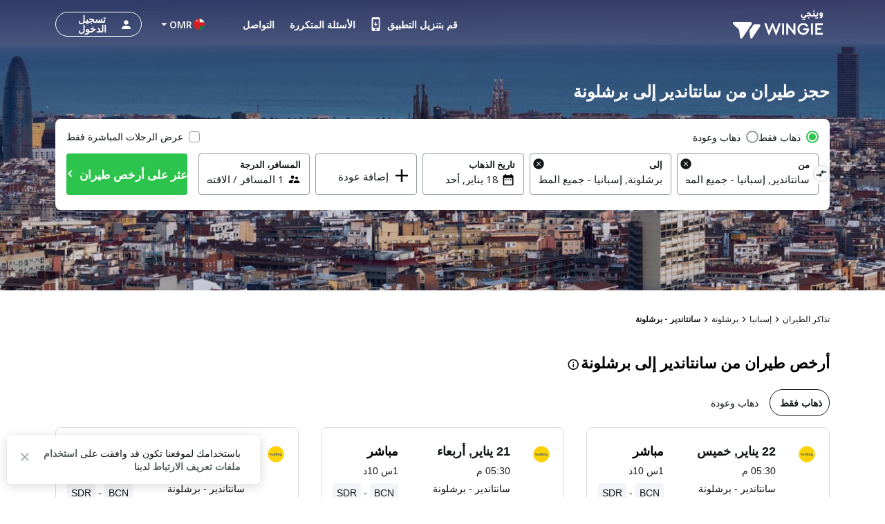

--- FILE ---
content_type: text/html; charset=utf-8
request_url: https://om.wingie.com/flights/santander-to-barcelona-sdra-bcna/
body_size: 55673
content:
<!DOCTYPE html><html dir="rtl"><head><meta charSet="utf-8"/><meta name="viewport" content="width=device-width, initial-scale=1"/><link rel="preload" as="image" href="https://om.wingie.com/assets/images/airline-icon/VY-v-14672.png"/><link rel="preload" as="image" href="https://om.wingie.com/assets/images/airline-icon/IB-v-14672.png"/><link rel="preload" as="image" href="https://cdn.enuygun.com/ucak-bileti/assets/images/flag/flag-om.jpg"/><link rel="stylesheet" href="https://cdn.wingie.com/wingie-landing/_next/static/css/41053344/styles.css" data-precedence="next"/><link rel="preload" as="script" fetchPriority="low" href="https://cdn.wingie.com/wingie-landing/_next/static/chunks/Rh8ApDrrIIKRjO0jqRdkT/webpack.js"/><script src="https://cdn.wingie.com/wingie-landing/_next/static/chunks/Rh8ApDrrIIKRjO0jqRdkT/35e1a618.js" async=""></script><script src="https://cdn.wingie.com/wingie-landing/_next/static/chunks/Rh8ApDrrIIKRjO0jqRdkT/970.js" async=""></script><script src="https://cdn.wingie.com/wingie-landing/_next/static/chunks/Rh8ApDrrIIKRjO0jqRdkT/main-app.js" async=""></script><script src="https://cdn.wingie.com/wingie-landing/_next/static/chunks/Rh8ApDrrIIKRjO0jqRdkT/377.js" async=""></script><script src="https://cdn.wingie.com/wingie-landing/_next/static/chunks/Rh8ApDrrIIKRjO0jqRdkT/502.js" async=""></script><script src="https://cdn.wingie.com/wingie-landing/_next/static/chunks/Rh8ApDrrIIKRjO0jqRdkT/211.js" async=""></script><script src="https://cdn.wingie.com/wingie-landing/_next/static/chunks/Rh8ApDrrIIKRjO0jqRdkT/app/%5Blocale%5D/%5B%5B...slug%5D%5D/not-found.js" async=""></script><script src="https://cdn.wingie.com/wingie-landing/_next/static/chunks/Rh8ApDrrIIKRjO0jqRdkT/app/layout.js" async=""></script><script src="https://cdn.wingie.com/wingie-landing/_next/static/chunks/Rh8ApDrrIIKRjO0jqRdkT/app/%5Blocale%5D/%5B%5B...slug%5D%5D/layout.js" async=""></script><script src="https://cdn.wingie.com/wingie-landing/_next/static/chunks/Rh8ApDrrIIKRjO0jqRdkT/app/%5Blocale%5D/%5B%5B...slug%5D%5D/error.js" async=""></script><script src="https://cdn.wingie.com/wingie-landing/_next/static/chunks/Rh8ApDrrIIKRjO0jqRdkT/app/%5Blocale%5D/%5B%5B...slug%5D%5D/page.js" async=""></script><link rel="preload" href="https://www.googletagmanager.com/gtag/js?id=GTM-W53HFVD" as="script"/><title>حجز طيران رخيص من سانتاندير إلى برشلونة</title><meta name="description" content="اعثر على أرخص أسعار تذاكر الطيران من سانتاندير إلى برشلونة من خلال مقارنة رحلات أشهر شركات الطيران، واحجز طيران من سانتاندير إلى برشلونة بأسعار مغرية."/><meta name="robots" content="noindex"/><link rel="canonical" href="https://om.wingie.com/flights/santander-to-barcelona-sdra-bcna/"/><meta name="google-site-verification" content="nclDVRLthLeXq5fjSOc6L00tYVLzHkt01oslkM_EgAk"/><meta property="og:title" content="حجز طيران رخيص من سانتاندير إلى برشلونة"/><meta property="og:description" content="اعثر على أرخص أسعار تذاكر الطيران من سانتاندير إلى برشلونة من خلال مقارنة رحلات أشهر شركات الطيران، واحجز طيران من سانتاندير إلى برشلونة بأسعار مغرية."/><meta property="og:url" content="https://om.wingie.com/flights/santander-to-barcelona-sdra-bcna/"/><meta property="og:locale" content="ar-OM"/><meta property="og:image" content="https://www.wingie.com/assets/images/og-image-w-v-33790.jpg"/><meta property="og:type" content="website"/><meta name="twitter:card" content="summary_large_image"/><meta name="twitter:title" content="حجز طيران رخيص من سانتاندير إلى برشلونة"/><meta name="twitter:description" content="اعثر على أرخص أسعار تذاكر الطيران من سانتاندير إلى برشلونة من خلال مقارنة رحلات أشهر شركات الطيران، واحجز طيران من سانتاندير إلى برشلونة بأسعار مغرية."/><meta name="twitter:image" content="https://www.wingie.com/assets/images/og-image-w-v-33790.jpg"/><link rel="icon" href="https://cdn.enuygun.com/bundles/enuygunwebui/img/favicon-w.ico?v=5"/><meta name="next-size-adjust"/><script>(self.__next_s=self.__next_s||[]).push([0,{"children":"\n                                function OptanonWrapper() {\n                                    // Initial empty function\n                            }\n                        ","id":"optanon-wrapper-init"}])</script><script src="https://cdn.wingie.com/wingie-landing/_next/static/chunks/polyfills-42372ed130431b0a.js" noModule=""></script><style data-styled="" data-styled-version="5.3.11">.kgdtuk{background-color:transparent;border-radius:4px;padding:10px 24px;font-weight:700;color:#fff;outline:2px solid transparent;outline-offset:2px;cursor:pointer;box-shadow:inset 0 0 0 black;-webkit-transition:all 0.2s ease-in-out;transition:all 0.2s ease-in-out;width:100%;display:-webkit-inline-box;display:-webkit-inline-flex;display:-ms-inline-flexbox;display:inline-flex;-webkit-align-items:center;-webkit-box-align:center;-ms-flex-align:center;align-items:center;-webkit-box-pack:center;-webkit-justify-content:center;-ms-flex-pack:center;justify-content:center;text-align:center;-webkit-text-decoration:none;text-decoration:none;position:relative;border-color:#D7DDDB;border-width:0px;border-style:none;background-color:#2DC44D;box-shadow:inset 0px 1px 4px 0px rgba(0,0,0,0);color:white;height:60px;font-size:18px;padding:10px 0;}/*!sc*/
@media (hover:hover){.kgdtuk:not(:disabled):hover,.kgdtuk:focus-visible,.kgdtuk[data-headlessui-state='active']{background-color:#2DA64D;border-color:#2DC44D;}}/*!sc*/
.kgdtuk:focus-visible{box-shadow:inset 0px 1px 4px 0px rgba(0,0,0,0.15);}/*!sc*/
.kgdtuk:disabled{color:#A7E0C0;background-color:#E5F6ED;}/*!sc*/
.kgdtuk .sc-fqkvVR{color:#A7E0C0;}/*!sc*/
.kgdtuk:disabled{cursor:not-allowed;}/*!sc*/
.kgdtuk .sc-fqkvVR{width:50px;height:50px;}/*!sc*/
.lhJaFZ{background-color:#2DC44D;border-radius:4px;padding:10px 24px;font-weight:700;color:#fff;outline:2px solid transparent;outline-offset:2px;cursor:pointer;box-shadow:inset 0 0 0 black;-webkit-transition:all 0.2s ease-in-out;transition:all 0.2s ease-in-out;width:auto;display:-webkit-inline-box;display:-webkit-inline-flex;display:-ms-inline-flexbox;display:inline-flex;-webkit-align-items:center;-webkit-box-align:center;-ms-flex-align:center;align-items:center;-webkit-box-pack:center;-webkit-justify-content:center;-ms-flex-pack:center;justify-content:center;text-align:center;-webkit-text-decoration:none;text-decoration:none;position:relative;border-color:#D7DDDB;border-width:1px;border-style:solid;background-color:white;box-shadow:inset 0px 1px 4px 0px rgba(0,0,0,0);color:#131717;height:50px;font-size:16px;}/*!sc*/
@media (hover:hover){}/*!sc*/
.lhJaFZ:focus-visible{box-shadow:inset 0px 1px 4px 0px rgba(0,0,0,0.15);}/*!sc*/
.lhJaFZ:disabled{cursor:not-allowed;}/*!sc*/
.fcdVDv{background-color:transparent;border-radius:4px;padding:10px 24px;font-weight:700;color:#fff;outline:2px solid transparent;outline-offset:2px;cursor:pointer;box-shadow:inset 0 0 0 black;-webkit-transition:all 0.2s ease-in-out;transition:all 0.2s ease-in-out;width:auto;display:-webkit-inline-box;display:-webkit-inline-flex;display:-ms-inline-flexbox;display:inline-flex;-webkit-align-items:center;-webkit-box-align:center;-ms-flex-align:center;align-items:center;-webkit-box-pack:center;-webkit-justify-content:center;-ms-flex-pack:center;justify-content:center;text-align:center;-webkit-text-decoration:none;text-decoration:none;position:relative;border-color:#D7DDDB;border-width:0px;border-style:none;background-color:#0087ff;box-shadow:inset 0px 1px 4px 0px rgba(0,0,0,0);color:white;height:50px;font-size:16px;}/*!sc*/
@media (hover:hover){.fcdVDv:not(:disabled):hover,.fcdVDv:focus-visible,.fcdVDv[data-headlessui-state='active']{background-color:#0070D3;border-color:#0087ff;}}/*!sc*/
.fcdVDv:focus-visible{box-shadow:inset 0px 1px 4px 0px rgba(0,0,0,0.15);}/*!sc*/
.fcdVDv:disabled{color:#66B7FF;background-color:#E5F3FF;}/*!sc*/
.fcdVDv .sc-fqkvVR{color:#66B7FF;}/*!sc*/
.fcdVDv:disabled{cursor:not-allowed;}/*!sc*/
.jNOrRQ{background-color:transparent;border-radius:4px;padding:10px 24px;font-weight:700;color:#fff;outline:2px solid transparent;outline-offset:2px;cursor:pointer;box-shadow:inset 0 0 0 black;-webkit-transition:all 0.2s ease-in-out;transition:all 0.2s ease-in-out;width:auto;display:-webkit-inline-box;display:-webkit-inline-flex;display:-ms-inline-flexbox;display:inline-flex;-webkit-align-items:center;-webkit-box-align:center;-ms-flex-align:center;align-items:center;-webkit-box-pack:center;-webkit-justify-content:center;-ms-flex-pack:center;justify-content:center;text-align:center;-webkit-text-decoration:none;text-decoration:none;position:relative;border-color:#D7DDDB;border-width:0px;border-style:none;background-color:#2DC44D;box-shadow:inset 0px 1px 4px 0px rgba(0,0,0,0);color:white;height:40px;font-size:14px;}/*!sc*/
@media (hover:hover){.jNOrRQ:not(:disabled):hover,.jNOrRQ:focus-visible,.jNOrRQ[data-headlessui-state='active']{background-color:#2DA64D;border-color:#2DC44D;}}/*!sc*/
.jNOrRQ:focus-visible{box-shadow:inset 0px 1px 4px 0px rgba(0,0,0,0.15);}/*!sc*/
.jNOrRQ:disabled{color:#A7E0C0;background-color:#E5F6ED;}/*!sc*/
.jNOrRQ .sc-fqkvVR{color:#A7E0C0;}/*!sc*/
.jNOrRQ:disabled{cursor:not-allowed;}/*!sc*/
.jNOrRQ .sc-fqkvVR{width:30px;height:30px;}/*!sc*/
data-styled.g5[id="sc-dcJsrY"]{content:"kgdtuk,lhJaFZ,fcdVDv,jNOrRQ,"}/*!sc*/
.eydqIp{max-width:100%;}/*!sc*/
data-styled.g30[id="sc-fHjqPf"]{content:"eydqIp,"}/*!sc*/
.ctlLrs{background-color:transparent;border:none;padding:0;cursor:pointer;}/*!sc*/
.ctlLrs:focus-visible{outline-color:transparent;}/*!sc*/
.ctlLrsdiv{display:inline-block;}/*!sc*/
data-styled.g34[id="sc-eeDRCY"]{content:"ctlLrs,"}/*!sc*/
.dBXVMA{min-height:1px;position:relative;padding-left:5px;padding-right:5px;margin-top:5px;margin-bottom:5px;-webkit-flex:0 0 auto;-ms-flex:0 0 auto;flex:0 0 auto;width:auto;max-width:100%;}/*!sc*/
.iYmtfg{min-height:1px;position:relative;padding-left:4px;padding-right:4px;margin-top:12px;margin-bottom:12px;-webkit-flex:1 0 0px;-ms-flex:1 0 0px;flex:1 0 0px;width:100%;max-width:100%;}/*!sc*/
@media (min-width:768px){.iYmtfg{display:block;max-width:50%;width:50%;-webkit-flex:1 0 50%;-ms-flex:1 0 50%;flex:1 0 50%;}}/*!sc*/
.fgWYCP{min-height:1px;position:relative;padding-left:7.5px;padding-right:7.5px;margin-top:7.5px;margin-bottom:7.5px;-webkit-flex:1 0 0px;-ms-flex:1 0 0px;flex:1 0 0px;width:100%;max-width:100%;}/*!sc*/
@media (min-width:768px){.fgWYCP{display:block;max-width:72.49999999999999%;width:72.49999999999999%;-webkit-flex:1 0 72.49999999999999%;-ms-flex:1 0 72.49999999999999%;flex:1 0 72.49999999999999%;}}/*!sc*/
.fzOOlR{min-height:1px;position:relative;padding-left:4px;padding-right:4px;margin-top:0px;margin-bottom:0px;-webkit-flex:1 0 0px;-ms-flex:1 0 0px;flex:1 0 0px;width:100%;max-width:100%;}/*!sc*/
@media (min-width:768px){.fzOOlR{display:block;max-width:33.333333333333336%;width:33.333333333333336%;-webkit-flex:1 0 33.333333333333336%;-ms-flex:1 0 33.333333333333336%;flex:1 0 33.333333333333336%;}}/*!sc*/
.kRKSjn{min-height:1px;position:relative;padding-left:7.5px;padding-right:7.5px;margin-top:7.5px;margin-bottom:7.5px;-webkit-flex:1 0 0px;-ms-flex:1 0 0px;flex:1 0 0px;width:100%;max-width:100%;}/*!sc*/
@media (min-width:768px){.kRKSjn{display:block;max-width:27.5%;width:27.5%;-webkit-flex:1 0 27.5%;-ms-flex:1 0 27.5%;flex:1 0 27.5%;}}/*!sc*/
.hNpIkA{min-height:1px;position:relative;padding-left:2px;padding-right:2px;margin-top:0px;margin-bottom:0px;-webkit-flex:0 0 auto;-ms-flex:0 0 auto;flex:0 0 auto;width:auto;max-width:100%;}/*!sc*/
.bJtfdI{min-height:1px;position:relative;padding-left:0px;padding-right:0px;margin-top:0px;margin-bottom:0px;-webkit-flex:1 0 0px;-ms-flex:1 0 0px;flex:1 0 0px;width:100%;max-width:100%;}/*!sc*/
@media (min-width:240px){.bJtfdI{display:none;false;}}/*!sc*/
@media (min-width:768px){.bJtfdI{display:block;max-width:16.666666666666668%;width:16.666666666666668%;-webkit-flex:1 0 16.666666666666668%;-ms-flex:1 0 16.666666666666668%;flex:1 0 16.666666666666668%;}}/*!sc*/
.cCPdgh{min-height:1px;position:relative;padding-left:0px;padding-right:0px;margin-top:0px;margin-bottom:0px;-webkit-flex:1 0 0px;-ms-flex:1 0 0px;flex:1 0 0px;width:100%;max-width:100%;}/*!sc*/
@media (min-width:240px){.cCPdgh{display:block;max-width:100%;width:100%;-webkit-flex:1 0 100%;-ms-flex:1 0 100%;flex:1 0 100%;}}/*!sc*/
@media (min-width:768px){.cCPdgh{display:block;max-width:37.5%;width:37.5%;-webkit-flex:1 0 37.5%;-ms-flex:1 0 37.5%;flex:1 0 37.5%;}}/*!sc*/
@media (min-width:992px){.cCPdgh{display:block;max-width:29.166666666666668%;width:29.166666666666668%;-webkit-flex:1 0 29.166666666666668%;-ms-flex:1 0 29.166666666666668%;flex:1 0 29.166666666666668%;}}/*!sc*/
.jjiApl{min-height:1px;position:relative;padding-left:0px;padding-right:0px;margin-top:0px;margin-bottom:0px;-webkit-flex:0 0 auto;-ms-flex:0 0 auto;flex:0 0 auto;width:auto;max-width:100%;}/*!sc*/
@media (min-width:768px){.jjiApl{display:block;max-width:83.33333333333333%;width:83.33333333333333%;-webkit-flex:1 0 83.33333333333333%;-ms-flex:1 0 83.33333333333333%;flex:1 0 83.33333333333333%;}}/*!sc*/
.lkSDHS{min-height:1px;position:relative;padding-left:0px;padding-right:0px;margin-top:0px;margin-bottom:0px;-webkit-flex:0 0 auto;-ms-flex:0 0 auto;flex:0 0 auto;width:auto;max-width:100%;}/*!sc*/
@media (min-width:768px){.lkSDHS{display:block;max-width:20%;width:20%;-webkit-flex:1 0 20%;-ms-flex:1 0 20%;flex:1 0 20%;}}/*!sc*/
.hcBiXp{min-height:1px;position:relative;padding-left:0px;padding-right:0px;margin-top:0px;margin-bottom:0px;-webkit-flex:0 0 auto;-ms-flex:0 0 auto;flex:0 0 auto;width:auto;max-width:100%;}/*!sc*/
@media (min-width:768px){.hcBiXp{display:block;max-width:16.666666666666668%;width:16.666666666666668%;-webkit-flex:1 0 16.666666666666668%;-ms-flex:1 0 16.666666666666668%;flex:1 0 16.666666666666668%;}}/*!sc*/
.kfEuHJ{min-height:1px;position:relative;padding-left:0px;padding-right:0px;margin-top:0px;margin-bottom:0px;-webkit-flex:0 0 auto;-ms-flex:0 0 auto;flex:0 0 auto;width:auto;max-width:100%;}/*!sc*/
@media (min-width:0px}){.kfEuHJ{display:block;max-width:100%;width:100%;-webkit-flex:1 0 100%;-ms-flex:1 0 100%;flex:1 0 100%;}}/*!sc*/
.glbkHa{min-height:1px;position:relative;padding-left:15px;padding-right:15px;margin-top:7.5px;margin-bottom:7.5px;-webkit-flex:1 0 0px;-ms-flex:1 0 0px;flex:1 0 0px;width:100%;max-width:100%;}/*!sc*/
@media (min-width:240px){.glbkHa{display:block;max-width:100%;width:100%;-webkit-flex:1 0 100%;-ms-flex:1 0 100%;flex:1 0 100%;}}/*!sc*/
@media (min-width:768px){.glbkHa{display:block;max-width:50%;width:50%;-webkit-flex:1 0 50%;-ms-flex:1 0 50%;flex:1 0 50%;}}/*!sc*/
.hMItZE{min-height:1px;position:relative;padding-left:0px;padding-right:0px;margin-top:4px;margin-bottom:4px;-webkit-flex:1 0 0px;-ms-flex:1 0 0px;flex:1 0 0px;width:100%;max-width:100%;}/*!sc*/
@media (min-width:240px){.hMItZE{display:block;max-width:100%;width:100%;-webkit-flex:1 0 100%;-ms-flex:1 0 100%;flex:1 0 100%;}}/*!sc*/
@media (min-width:768px){.hMItZE{display:block;max-width:100%;width:100%;-webkit-flex:1 0 100%;-ms-flex:1 0 100%;flex:1 0 100%;}}/*!sc*/
@media (min-width:992px){.hMItZE{display:block;max-width:100%;width:100%;-webkit-flex:1 0 100%;-ms-flex:1 0 100%;flex:1 0 100%;}}/*!sc*/
.jgLgPA{min-height:1px;position:relative;padding-left:4px;padding-right:4px;margin-top:2px;margin-bottom:2px;-webkit-flex:1 0 0px;-ms-flex:1 0 0px;flex:1 0 0px;width:100%;max-width:100%;}/*!sc*/
@media (min-width:768px){.jgLgPA{display:block;max-width:100%;width:100%;-webkit-flex:1 0 100%;-ms-flex:1 0 100%;flex:1 0 100%;}}/*!sc*/
.fWkzCA{min-height:1px;position:relative;padding-left:4px;padding-right:4px;margin-top:2px;margin-bottom:2px;-webkit-flex:1 0 0px;-ms-flex:1 0 0px;flex:1 0 0px;width:100%;max-width:100%;}/*!sc*/
@media (min-width:768px){.fWkzCA{display:block;max-width:83.33333333333333%;width:83.33333333333333%;-webkit-flex:1 0 83.33333333333333%;-ms-flex:1 0 83.33333333333333%;flex:1 0 83.33333333333333%;}}/*!sc*/
.jJKXfo{min-height:1px;position:relative;padding-left:4px;padding-right:4px;margin-top:0px;margin-bottom:0px;-webkit-flex:1 0 0px;-ms-flex:1 0 0px;flex:1 0 0px;width:100%;max-width:100%;}/*!sc*/
@media (min-width:768px){.jJKXfo{display:block;max-width:23.333333333333332%;width:23.333333333333332%;-webkit-flex:1 0 23.333333333333332%;-ms-flex:1 0 23.333333333333332%;flex:1 0 23.333333333333332%;}}/*!sc*/
.cWneBs{min-height:1px;position:relative;padding-left:4px;padding-right:4px;margin-top:0px;margin-bottom:0px;-webkit-flex:1 0 155px;-ms-flex:1 0 155px;flex:1 0 155px;width:155px;max-width:155px;}/*!sc*/
.hlMZHD{min-height:1px;position:relative;padding-left:4px;padding-right:4px;margin-top:0px;margin-bottom:0px;-webkit-flex:1 0 169px;-ms-flex:1 0 169px;flex:1 0 169px;width:169px;max-width:169px;}/*!sc*/
.gzfoZY{min-height:1px;position:relative;padding-left:4px;padding-right:4px;margin-top:2px;margin-bottom:2px;-webkit-flex:1 0 0px;-ms-flex:1 0 0px;flex:1 0 0px;width:100%;max-width:100%;}/*!sc*/
@media (min-width:768px){.gzfoZY{display:block;max-width:16.666666666666668%;width:16.666666666666668%;-webkit-flex:1 0 16.666666666666668%;-ms-flex:1 0 16.666666666666668%;flex:1 0 16.666666666666668%;}}/*!sc*/
.gEpfAQ{min-height:1px;position:relative;padding-left:16px;padding-right:16px;margin-top:0px;margin-bottom:0px;-webkit-flex:0 0 auto;-ms-flex:0 0 auto;flex:0 0 auto;width:auto;max-width:100%;}/*!sc*/
.cWVeBt{min-height:1px;position:relative;padding-left:16px;padding-right:16px;margin-top:0px;margin-bottom:0px;-webkit-flex:1 0 0px;-ms-flex:1 0 0px;flex:1 0 0px;width:100%;max-width:100%;}/*!sc*/
.bGGAyc{min-height:1px;position:relative;padding-left:0px;padding-right:0px;margin-top:0px;margin-bottom:0px;-webkit-flex:0 0 auto;-ms-flex:0 0 auto;flex:0 0 auto;width:auto;max-width:100%;}/*!sc*/
.ebDYUx{min-height:1px;position:relative;padding-left:8px;padding-right:8px;margin-top:0px;margin-bottom:0px;-webkit-flex:1 0 0px;-ms-flex:1 0 0px;flex:1 0 0px;width:100%;max-width:100%;}/*!sc*/
.fvxwqI{min-height:1px;position:relative;padding-left:8px;padding-right:8px;margin-top:0px;margin-bottom:0px;-webkit-flex:0 0 auto;-ms-flex:0 0 auto;flex:0 0 auto;width:auto;max-width:100%;}/*!sc*/
data-styled.g49[id="sc-tagGq"]{content:"dBXVMA,iYmtfg,fgWYCP,fzOOlR,kRKSjn,hNpIkA,bJtfdI,cCPdgh,jjiApl,lkSDHS,hcBiXp,kfEuHJ,glbkHa,hMItZE,jgLgPA,fWkzCA,jJKXfo,cWneBs,hlMZHD,gzfoZY,gEpfAQ,cWVeBt,bGGAyc,ebDYUx,fvxwqI,"}/*!sc*/
.eodzSn{display:-webkit-box;display:-webkit-flex;display:-ms-flexbox;display:flex;margin-left:-5px;margin-right:-5px;-webkit-flex-direction:row;-ms-flex-direction:row;flex-direction:row;-webkit-flex-shrink:0;-ms-flex-negative:0;flex-shrink:0;-webkit-box-pack:justify;-webkit-justify-content:space-between;-ms-flex-pack:justify;justify-content:space-between;-webkit-align-items:flex-start;-webkit-box-align:flex-start;-ms-flex-align:flex-start;align-items:flex-start;-webkit-flex-wrap:wrap;-ms-flex-wrap:wrap;flex-wrap:wrap;}/*!sc*/
.ifNRqe{display:-webkit-box;display:-webkit-flex;display:-ms-flexbox;display:flex;margin-left:-4px;margin-right:-4px;-webkit-flex-direction:row;-ms-flex-direction:row;flex-direction:row;-webkit-flex-shrink:0;-ms-flex-negative:0;flex-shrink:0;-webkit-box-pack:start;-webkit-justify-content:flex-start;-ms-flex-pack:start;justify-content:flex-start;-webkit-align-items:flex-start;-webkit-box-align:flex-start;-ms-flex-align:flex-start;align-items:flex-start;-webkit-flex-wrap:wrap;-ms-flex-wrap:wrap;flex-wrap:wrap;}/*!sc*/
.jHLRva{display:-webkit-box;display:-webkit-flex;display:-ms-flexbox;display:flex;margin-left:-7.5px;margin-right:-7.5px;-webkit-flex-direction:row;-ms-flex-direction:row;flex-direction:row;-webkit-flex-shrink:0;-ms-flex-negative:0;flex-shrink:0;-webkit-box-pack:start;-webkit-justify-content:flex-start;-ms-flex-pack:start;justify-content:flex-start;-webkit-align-items:flex-start;-webkit-box-align:flex-start;-ms-flex-align:flex-start;align-items:flex-start;-webkit-flex-wrap:wrap;-ms-flex-wrap:wrap;flex-wrap:wrap;}/*!sc*/
.HENXW{display:-webkit-box;display:-webkit-flex;display:-ms-flexbox;display:flex;margin-left:-2px;margin-right:-2px;-webkit-flex-direction:row;-ms-flex-direction:row;flex-direction:row;-webkit-flex-shrink:0;-ms-flex-negative:0;flex-shrink:0;-webkit-box-pack:center;-webkit-justify-content:center;-ms-flex-pack:center;justify-content:center;-webkit-align-items:center;-webkit-box-align:center;-ms-flex-align:center;align-items:center;-webkit-flex-wrap:wrap;-ms-flex-wrap:wrap;flex-wrap:wrap;}/*!sc*/
.WfUlG{display:-webkit-box;display:-webkit-flex;display:-ms-flexbox;display:flex;margin-left:-0px;margin-right:-0px;-webkit-flex-direction:row;-ms-flex-direction:row;flex-direction:row;-webkit-flex-shrink:0;-ms-flex-negative:0;flex-shrink:0;-webkit-box-pack:justify;-webkit-justify-content:space-between;-ms-flex-pack:justify;justify-content:space-between;-webkit-align-items:center;-webkit-box-align:center;-ms-flex-align:center;align-items:center;-webkit-flex-wrap:wrap;-ms-flex-wrap:wrap;flex-wrap:wrap;}/*!sc*/
.tjDOe{display:-webkit-box;display:-webkit-flex;display:-ms-flexbox;display:flex;margin-left:-0px;margin-right:-0px;-webkit-flex-direction:row;-ms-flex-direction:row;flex-direction:row;-webkit-flex-shrink:0;-ms-flex-negative:0;flex-shrink:0;-webkit-box-pack:start;-webkit-justify-content:flex-start;-ms-flex-pack:start;justify-content:flex-start;-webkit-align-items:flex-start;-webkit-box-align:flex-start;-ms-flex-align:flex-start;align-items:flex-start;-webkit-flex-wrap:wrap;-ms-flex-wrap:wrap;flex-wrap:wrap;}/*!sc*/
.czauOn{display:-webkit-box;display:-webkit-flex;display:-ms-flexbox;display:flex;margin-left:-0px;margin-right:-0px;-webkit-flex-direction:row;-ms-flex-direction:row;flex-direction:row;-webkit-flex-shrink:0;-ms-flex-negative:0;flex-shrink:0;-webkit-box-pack:justify;-webkit-justify-content:space-between;-ms-flex-pack:justify;justify-content:space-between;-webkit-align-items:flex-start;-webkit-box-align:flex-start;-ms-flex-align:flex-start;align-items:flex-start;-webkit-flex-wrap:wrap;-ms-flex-wrap:wrap;flex-wrap:wrap;}/*!sc*/
.iejBzx{display:-webkit-box;display:-webkit-flex;display:-ms-flexbox;display:flex;margin-left:-0px;margin-right:-0px;-webkit-flex-direction:row;-ms-flex-direction:row;flex-direction:row;-webkit-flex-shrink:0;-ms-flex-negative:0;flex-shrink:0;-webkit-box-pack:end;-webkit-justify-content:flex-end;-ms-flex-pack:end;justify-content:flex-end;-webkit-align-items:flex-start;-webkit-box-align:flex-start;-ms-flex-align:flex-start;align-items:flex-start;-webkit-flex-wrap:wrap;-ms-flex-wrap:wrap;flex-wrap:wrap;}/*!sc*/
.gGCWxO{display:-webkit-box;display:-webkit-flex;display:-ms-flexbox;display:flex;margin-left:-9px;margin-right:-9px;-webkit-flex-direction:row;-ms-flex-direction:row;flex-direction:row;-webkit-flex-shrink:0;-ms-flex-negative:0;flex-shrink:0;-webkit-box-pack:start;-webkit-justify-content:flex-start;-ms-flex-pack:start;justify-content:flex-start;-webkit-align-items:flex-start;-webkit-box-align:flex-start;-ms-flex-align:flex-start;align-items:flex-start;-webkit-flex-wrap:wrap;-ms-flex-wrap:wrap;flex-wrap:wrap;}/*!sc*/
.hJohye{display:-webkit-box;display:-webkit-flex;display:-ms-flexbox;display:flex;margin-left:-0px;margin-right:-0px;-webkit-flex-direction:row;-ms-flex-direction:row;flex-direction:row;-webkit-flex-shrink:0;-ms-flex-negative:0;flex-shrink:0;-webkit-box-pack:center;-webkit-justify-content:center;-ms-flex-pack:center;justify-content:center;-webkit-align-items:center;-webkit-box-align:center;-ms-flex-align:center;align-items:center;-webkit-flex-wrap:wrap;-ms-flex-wrap:wrap;flex-wrap:wrap;}/*!sc*/
.jeNcEa{display:-webkit-box;display:-webkit-flex;display:-ms-flexbox;display:flex;margin-left:-4px;margin-right:-4px;-webkit-flex-direction:row;-ms-flex-direction:row;flex-direction:row;-webkit-flex-shrink:0;-ms-flex-negative:0;flex-shrink:0;-webkit-box-pack:start;-webkit-justify-content:flex-start;-ms-flex-pack:start;justify-content:flex-start;-webkit-align-items:flex-start;-webkit-box-align:flex-start;-ms-flex-align:flex-start;align-items:flex-start;-webkit-flex-wrap:no-wrap;-ms-flex-wrap:no-wrap;flex-wrap:no-wrap;}/*!sc*/
.mxvi{display:-webkit-box;display:-webkit-flex;display:-ms-flexbox;display:flex;margin-left:-16px;margin-right:-16px;-webkit-flex-direction:row;-ms-flex-direction:row;flex-direction:row;-webkit-flex-shrink:0;-ms-flex-negative:0;flex-shrink:0;-webkit-box-pack:justify;-webkit-justify-content:space-between;-ms-flex-pack:justify;justify-content:space-between;-webkit-align-items:center;-webkit-box-align:center;-ms-flex-align:center;align-items:center;-webkit-flex-wrap:wrap;-ms-flex-wrap:wrap;flex-wrap:wrap;}/*!sc*/
.hovUqy{display:-webkit-box;display:-webkit-flex;display:-ms-flexbox;display:flex;margin-left:-0px;margin-right:-0px;-webkit-flex-direction:row;-ms-flex-direction:row;flex-direction:row;-webkit-flex-shrink:0;-ms-flex-negative:0;flex-shrink:0;-webkit-box-pack:start;-webkit-justify-content:flex-start;-ms-flex-pack:start;justify-content:flex-start;-webkit-align-items:flex-start;-webkit-box-align:flex-start;-ms-flex-align:flex-start;align-items:flex-start;-webkit-flex-wrap:no-wrap;-ms-flex-wrap:no-wrap;flex-wrap:no-wrap;}/*!sc*/
.hodWUn{display:-webkit-box;display:-webkit-flex;display:-ms-flexbox;display:flex;margin-left:-0px;margin-right:-0px;-webkit-flex-direction:row;-ms-flex-direction:row;flex-direction:row;-webkit-flex-shrink:0;-ms-flex-negative:0;flex-shrink:0;-webkit-box-pack:start;-webkit-justify-content:flex-start;-ms-flex-pack:start;justify-content:flex-start;-webkit-align-items:center;-webkit-box-align:center;-ms-flex-align:center;align-items:center;-webkit-flex-wrap:wrap;-ms-flex-wrap:wrap;flex-wrap:wrap;}/*!sc*/
.kjjNoD{display:-webkit-box;display:-webkit-flex;display:-ms-flexbox;display:flex;margin-left:-8px;margin-right:-8px;-webkit-flex-direction:row;-ms-flex-direction:row;flex-direction:row;-webkit-flex-shrink:0;-ms-flex-negative:0;flex-shrink:0;-webkit-box-pack:start;-webkit-justify-content:flex-start;-ms-flex-pack:start;justify-content:flex-start;-webkit-align-items:center;-webkit-box-align:center;-ms-flex-align:center;align-items:center;-webkit-flex-wrap:wrap;-ms-flex-wrap:wrap;flex-wrap:wrap;}/*!sc*/
data-styled.g50[id="sc-esYiGF"]{content:"eodzSn,ifNRqe,jHLRva,HENXW,WfUlG,tjDOe,czauOn,iejBzx,gGCWxO,hJohye,jeNcEa,mxvi,hovUqy,hodWUn,kjjNoD,"}/*!sc*/
.AaNZb{display:none;}/*!sc*/
data-styled.g53[id="sc-fjvvzt"]{content:"AaNZb,"}/*!sc*/
.hkTXpC input[readonly]{cursor:pointer;}/*!sc*/
.hkTXpC label{cursor:pointer;}/*!sc*/
.hkTXpC.hkTXpC [disabled]{cursor:not-allowed;}/*!sc*/
.hkTXpC.hkTXpC [disabled] input[readonly]{cursor:not-allowed;}/*!sc*/
.hkTXpC.hkTXpC [disabled] label{cursor:not-allowed;}/*!sc*/
.hkTXpC .start-date-input{background-color:transparent;}/*!sc*/
.hkTXpC .end-date-input{background-color:transparent;}/*!sc*/
data-styled.g54[id="sc-bbSZdi"]{content:"hkTXpC,"}/*!sc*/
.jSsGmY{font-family:inherit;font-size:15px;border:none;outline:none;height:38px;width:100%;max-width:100%;padding:0;-webkit-box-flex:1;-webkit-flex-grow:1;-ms-flex-positive:1;flex-grow:1;height:initial;min-height:20px;color:#131717;}/*!sc*/
.jSsGmY:autofill{-webkit-transition:'color 9999s ease-out, background-color 9999s ease-out';-webkit-transition:'color 9999s ease-out, background-color 9999s ease-out';transition:'color 9999s ease-out, background-color 9999s ease-out';-webkit-transition-delay:9999s;transition-delay:9999s;-webkit-transition-delay:9999s;}/*!sc*/
.jSsGmY::-webkit-contacts-auto-fill-button{visibility:hidden;display:none !important;pointer-events:none;position:absolute;right:0;}/*!sc*/
.jSsGmY:-webkit-autofill,.jSsGmY:-webkit-autofill:hover,.jSsGmY:-webkit-autofill:focus{-webkit-transition:'color 9999s ease-out, background-color 9999s ease-out';-webkit-transition:'color 9999s ease-out, background-color 9999s ease-out';transition:'color 9999s ease-out, background-color 9999s ease-out';-webkit-transition-delay:9999s;transition-delay:9999s;-webkit-transition-delay:9999s;}/*!sc*/
data-styled.g116[id="sc-dlWCHZ"]{content:"jSsGmY,"}/*!sc*/
.jbTUze{width:100%;position:relative;}/*!sc*/
data-styled.g117[id="sc-hHOBiw"]{content:"jbTUze,"}/*!sc*/
.ioCiwN{position:relative;border-radius:4px;}/*!sc*/
.ioCiwN:focus::after,.ioCiwN:focus-within::after,.ioCiwN:focus-visible::after{content:'';position:absolute;top:0px;right:0px;bottom:0px;left:0px;border:2px solid #2DC44D;border-radius:4px;z-index:2;height:100%;width:100%;pointer-events:none;}/*!sc*/
data-styled.g118[id="sc-kWtpeL"]{content:"ioCiwN,"}/*!sc*/
.fyWHMD{width:24px;min-width:24px;line-height:1;font-size:19px;height:20px;margin-top:1px;}/*!sc*/
[dir='rtl'] .fyWHMD.fyWHMD{display:-webkit-inline-box;display:-webkit-inline-flex;display:-ms-inline-flexbox;display:inline-flex;}/*!sc*/
.fsmIyz{width:24px;min-width:24px;line-height:1;font-size:19px;height:20px;margin-top:1px;margin-top:-22px;}/*!sc*/
[dir='rtl'] .fsmIyz.fsmIyz{display:-webkit-inline-box;display:-webkit-inline-flex;display:-ms-inline-flexbox;display:inline-flex;}/*!sc*/
data-styled.g119[id="sc-ecPEgm"]{content:"fyWHMD,fsmIyz,"}/*!sc*/
.gZmshd{border-radius:4px;background-color:#fff;outline-offset:-2px;-webkit-transition-duration:0.15s;transition-duration:0.15s;-webkit-transition-property:outline-color,background-color,border-color;transition-property:outline-color,background-color,border-color;width:100%;text-align:left;display:-webkit-inline-box;display:-webkit-inline-flex;display:-ms-inline-flexbox;display:inline-flex;-webkit-align-items:center;-webkit-box-align:center;-ms-flex-align:center;align-items:center;position:relative;line-height:1.2;cursor:inherit;padding:6px 12px 10px 12px;height:60px;border:1px solid #939D9A;-webkit-flex-wrap:wrap;-ms-flex-wrap:wrap;flex-wrap:wrap;}/*!sc*/
.gZmshd .sc-dlWCHZ{-webkit-box-flex:1;-webkit-flex-grow:1;-ms-flex-positive:1;flex-grow:1;height:initial;min-height:20px;font-size:15px;color:#131717;}/*!sc*/
.gZmshd:disabled{cursor:not-allowed;}/*!sc*/
data-styled.g120[id="sc-gdyeKB"]{content:"gZmshd,"}/*!sc*/
.jvZINm{color:#131717;background-color:transparent;padding:0 4px;border-radius:4px;display:inline-block;-webkit-letter-spacing:0;-moz-letter-spacing:0;-ms-letter-spacing:0;letter-spacing:0;max-width:84%;text-overflow:ellipsis;display:inline-block;white-space:nowrap;overflow:visible;line-height:1.2;z-index:3;-webkit-transition-duration:0.1s,0.2s,0.1s,0.1s;transition-duration:0.1s,0.2s,0.1s,0.1s;-webkit-transition-property:opacity,top,left,font-size;transition-property:opacity,top,left,font-size;overflow:hidden;position:relative;font-size:13px;font-weight:600;top:0;left:24px;padding:0;left:0;-webkit-transition-duration:0.1s,0.1s,0.2s,0.1s;transition-duration:0.1s,0.1s,0.2s,0.1s;}/*!sc*/
[dir='rtl'] .jvZINm.jvZINm{left:auto;right:0;}/*!sc*/
[dir='rtl'] .jvZINm.jvZINm{left:auto;}/*!sc*/
.bgOIKe{color:#131717;background-color:transparent;padding:0;border-radius:4px;display:inline-block;-webkit-letter-spacing:0;-moz-letter-spacing:0;-ms-letter-spacing:0;letter-spacing:0;max-width:84%;text-overflow:ellipsis;display:inline-block;white-space:nowrap;overflow:visible;line-height:1.2;z-index:3;-webkit-transition-duration:0.1s,0.2s,0.1s,0.1s;transition-duration:0.1s,0.2s,0.1s,0.1s;-webkit-transition-property:opacity,top,left,font-size;transition-property:opacity,top,left,font-size;overflow:hidden;position:relative;font-size:15px;font-weight:400;top:12px;left:24px;padding:5px 0;left:20;}/*!sc*/
[dir='rtl'] .bgOIKe.bgOIKe{left:auto;right:28px;}/*!sc*/
[dir='rtl'] .bgOIKe.bgOIKe{left:auto;}/*!sc*/
data-styled.g123[id="sc-bVHCgj"]{content:"jvZINm,bgOIKe,"}/*!sc*/
.ihyRSG{width:100%;min-height:20px;display:-webkit-inline-box;display:-webkit-inline-flex;display:-ms-inline-flexbox;display:inline-flex;-webkit-align-items:center;-webkit-box-align:center;-ms-flex-align:center;align-items:center;}/*!sc*/
data-styled.g124[id="sc-dSIIpw"]{content:"ihyRSG,"}/*!sc*/
.dDjbnF{position:absolute;right:0;top:0;height:100%;display:-webkit-box;display:-webkit-flex;display:-ms-flexbox;display:flex;-webkit-align-items:center;-webkit-box-align:center;-ms-flex-align:center;align-items:center;padding:0 12px;pointer-events:none;}/*!sc*/
[dir='rtl'] .dDjbnF.dDjbnF{left:0;right:initial;}/*!sc*/
.dDjbnF img,.dDjbnF div{height:100%;}/*!sc*/
data-styled.g125[id="sc-fMMURN"]{content:"dDjbnF,"}/*!sc*/
.eBmQoS{display:-webkit-inline-box;display:-webkit-inline-flex;display:-ms-inline-flexbox;display:inline-flex;width:100%;}/*!sc*/
data-styled.g126[id="sc-ktPPKK"]{content:"eBmQoS,"}/*!sc*/
.iTDdaZ{color:#131717;font-size:12px;line-height:1.5;min-width:210px;}/*!sc*/
data-styled.g129[id="sc-ePDLzJ"]{content:"iTDdaZ,"}/*!sc*/
.iKYFMT{-webkit-transition-duration:0.2s;transition-duration:0.2s;-webkit-transition-timing-function:ease-in-out;transition-timing-function:ease-in-out;-webkit-transform-origin:50% 50%;-ms-transform-origin:50% 50%;transform-origin:50% 50%;position:absolute;}/*!sc*/
.iKYFMT.animation-start{opacity:0.1;-webkit-transition-duration:0.2s;transition-duration:0.2s;}/*!sc*/
.iKYFMT.animation-end{opacity:1;}/*!sc*/
.dqhrlo{-webkit-transition-duration:0.2s;transition-duration:0.2s;-webkit-transition-timing-function:ease-in-out;transition-timing-function:ease-in-out;-webkit-transform-origin:50% 50%;-ms-transform-origin:50% 50%;transform-origin:50% 50%;}/*!sc*/
.dqhrlo.animation-start{opacity:0.1;-webkit-transition-duration:0.2s;transition-duration:0.2s;}/*!sc*/
.dqhrlo.animation-end{opacity:1;}/*!sc*/
data-styled.g130[id="sc-bVVIoq"]{content:"iKYFMT,dqhrlo,"}/*!sc*/
.iMtZxT{display:-webkit-box;display:-webkit-flex;display:-ms-flexbox;display:flex;-webkit-box-pack:center;-webkit-justify-content:center;-ms-flex-pack:center;justify-content:center;-webkit-align-items:center;-webkit-box-align:center;-ms-flex-align:center;align-items:center;background:transparent;border:1px solid;border-radius:4px;width:16px;height:16px;margin-right:8px;margin-top:4px;position:relative;border-color:#939D9A;}/*!sc*/
.iMtZxT::before{content:'';position:absolute;top:50%;left:50%;width:0px;height:0px;border:none;background-color:transparent;-webkit-transform:translate(-50%,-50%);-ms-transform:translate(-50%,-50%);transform:translate(-50%,-50%);-webkit-transform-origin:50% 50%;-ms-transform-origin:50% 50%;transform-origin:50% 50%;}/*!sc*/
data-styled.g131[id="sc-dPZUQH"]{content:"iMtZxT,"}/*!sc*/
.eZcOeL{font-size:14px;display:-webkit-box;display:-webkit-flex;display:-ms-flexbox;display:flex;-webkit-flex:1;-ms-flex:1;flex:1;color:#131717;cursor:pointer;line-height:24px;}/*!sc*/
data-styled.g132[id="sc-eBHhsj"]{content:"eZcOeL,"}/*!sc*/
.dZeFQ{position:absolute;visibility:hidden;width:0;height:0;}/*!sc*/
data-styled.g133[id="sc-iXzfSG"]{content:"dZeFQ,"}/*!sc*/
.hGWhHv{display:-webkit-box;display:-webkit-flex;display:-ms-flexbox;display:flex;-webkit-align-items:flex-start;-webkit-box-align:flex-start;-ms-flex-align:flex-start;align-items:flex-start;position:relative;cursor:pointer;-webkit-flex-direction:row;-ms-flex-direction:row;flex-direction:row;width:100%;}/*!sc*/
.hGWhHv input:focus-visible + .sc-dPZUQH,.hGWhHv:focus-within + .sc-dPZUQH{border-color:#2DC44D;}/*!sc*/
data-styled.g134[id="sc-lnPyaJ"]{content:"hGWhHv,"}/*!sc*/
[dir="rtl"] .sc-dPZUQH{margin-right:0px;margin-left:8px;}/*!sc*/
data-styled.g135[id="sc-global-jbtYwf1"]{content:"sc-global-jbtYwf1,"}/*!sc*/
.iyIoMS{display:-webkit-box;display:-webkit-flex;display:-ms-flexbox;display:flex;-webkit-box-pack:center;-webkit-justify-content:center;-ms-flex-pack:center;justify-content:center;-webkit-align-items:center;-webkit-box-align:center;-ms-flex-align:center;align-items:center;background:transparent;border:2px solid;border-radius:50%;width:18px;height:18px;margin-right:8px;position:relative;border-color:#939D9A;border-color:#2DC44D;}/*!sc*/
.iyIoMS::before{content:'';position:absolute;top:50%;left:50%;width:0px;height:0px;border-radius:50%;border:none;background-color:transparent;-webkit-transition:color,border-color,width 0.1s,height,background-color;transition:color,border-color,width 0.1s,height,background-color;-webkit-transition-duration:0.2s;transition-duration:0.2s;-webkit-transform:translate(-50%,-50%);-ms-transform:translate(-50%,-50%);transform:translate(-50%,-50%);-webkit-transform-origin:50% 50%;-ms-transform-origin:50% 50%;transform-origin:50% 50%;}/*!sc*/
.iyIoMS::before{width:10px;height:10px;background-color:#2DC44D;}/*!sc*/
[dir="rtl"] .iyIoMS.iyIoMS{margin-right:0px;margin-left:8px;}/*!sc*/
.bdvezs{display:-webkit-box;display:-webkit-flex;display:-ms-flexbox;display:flex;-webkit-box-pack:center;-webkit-justify-content:center;-ms-flex-pack:center;justify-content:center;-webkit-align-items:center;-webkit-box-align:center;-ms-flex-align:center;align-items:center;background:transparent;border:2px solid;border-radius:50%;width:18px;height:18px;margin-right:8px;position:relative;border-color:#939D9A;}/*!sc*/
.bdvezs::before{content:'';position:absolute;top:50%;left:50%;width:0px;height:0px;border-radius:50%;border:none;background-color:transparent;-webkit-transition:color,border-color,width 0.1s,height,background-color;transition:color,border-color,width 0.1s,height,background-color;-webkit-transition-duration:0.2s;transition-duration:0.2s;-webkit-transform:translate(-50%,-50%);-ms-transform:translate(-50%,-50%);transform:translate(-50%,-50%);-webkit-transform-origin:50% 50%;-ms-transform-origin:50% 50%;transform-origin:50% 50%;}/*!sc*/
[dir="rtl"] .bdvezs.bdvezs{margin-right:0px;margin-left:8px;}/*!sc*/
data-styled.g138[id="sc-iapWAC"]{content:"iyIoMS,bdvezs,"}/*!sc*/
.GmpqI{font-size:14px;display:-webkit-box;display:-webkit-flex;display:-ms-flexbox;display:flex;-webkit-flex:1;-ms-flex:1;flex:1;color:#131717;cursor:pointer;color:#131717;}/*!sc*/
.gRpaKF{font-size:14px;display:-webkit-box;display:-webkit-flex;display:-ms-flexbox;display:flex;-webkit-flex:1;-ms-flex:1;flex:1;color:#131717;cursor:pointer;}/*!sc*/
data-styled.g139[id="sc-kqGoIF"]{content:"GmpqI,gRpaKF,"}/*!sc*/
.dhyUtC{position:absolute;visibility:hidden;width:0;height:0;}/*!sc*/
data-styled.g140[id="sc-dxcDKg"]{content:"dhyUtC,"}/*!sc*/
.jZurSy{display:-webkit-box;display:-webkit-flex;display:-ms-flexbox;display:flex;-webkit-align-items:center;-webkit-box-align:center;-ms-flex-align:center;align-items:center;position:relative;cursor:pointer;-webkit-flex-direction:row;-ms-flex-direction:row;flex-direction:row;width:100%;}/*!sc*/
.jZurSy input:focus-visible + .sc-iapWAC,.jZurSy:focus-within + .sc-iapWAC{border-color:#2DC44D;}/*!sc*/
.fpbSef{display:-webkit-box;display:-webkit-flex;display:-ms-flexbox;display:flex;-webkit-align-items:center;-webkit-box-align:center;-ms-flex-align:center;align-items:center;position:relative;cursor:pointer;-webkit-flex-direction:row;-ms-flex-direction:row;flex-direction:row;width:100%;}/*!sc*/
.fpbSef input:focus-visible + .sc-iapWAC,.fpbSef:focus-within + .sc-iapWAC{border-color:#2DC44D;}/*!sc*/
.fpbSef:hover .sc-iapWAC{border-color:#727E7C;}/*!sc*/
.fpbSef:hover .sc-kqGoIF{color:#727E7C;}/*!sc*/
data-styled.g141[id="sc-gvZAcH"]{content:"jZurSy,fpbSef,"}/*!sc*/
.hOkYGR{position:relative;width:100%;max-width:1140px;height:auto;}/*!sc*/
data-styled.g157[id="sc-dWZqqJ"]{content:"hOkYGR,"}/*!sc*/
.ktRqxH{cursor:pointer;}/*!sc*/
.ktRqxH input[readonly]{cursor:pointer;}/*!sc*/
.ktRqxH label{cursor:pointer;}/*!sc*/
data-styled.g159[id="sc-satoz"]{content:"ktRqxH,"}/*!sc*/
.crukQg{display:-webkit-box;display:-webkit-flex;display:-ms-flexbox;display:flex;-webkit-align-items:center;-webkit-box-align:center;-ms-flex-align:center;align-items:center;}/*!sc*/
[dir='rtl'] .crukQg.crukQg{-webkit-transform:rotate(180deg);-ms-transform:rotate(180deg);transform:rotate(180deg);}/*!sc*/
data-styled.g160[id="sc-eNSrOW"]{content:"crukQg,"}/*!sc*/
.kCToFM{font-size:18px;font-weight:600;color:#131717;padding:5px;padding-bottom:5px;}/*!sc*/
data-styled.g182[id="sc-98da29e6-1"]{content:"kCToFM,"}/*!sc*/
.dUOCew{display:none;position:fixed;top:0;left:0;width:100%;height:100%;background-color:rgba(0,0,0,0.5);-webkit-box-pack:center;-webkit-justify-content:center;-ms-flex-pack:center;justify-content:center;-webkit-align-items:center;-webkit-box-align:center;-ms-flex-align:center;align-items:center;z-index:1000;padding-bottom:30vh;}/*!sc*/
data-styled.g183[id="sc-98da29e6-2"]{content:"dUOCew,"}/*!sc*/
.bWHqkT{background-color:white;padding:20px;border-radius:8px;width:750px;max-width:90%;position:relative;}/*!sc*/
data-styled.g184[id="sc-98da29e6-3"]{content:"bWHqkT,"}/*!sc*/
.bpSgxL{position:absolute;top:10px;right:10px;background:none;border:none;font-size:24px;cursor:pointer;z-index:99;}/*!sc*/
data-styled.g185[id="sc-98da29e6-4"]{content:"bpSgxL,"}/*!sc*/
.cvnBnE{display:inline-block;vertical-align:middle;margin-left:2px;}/*!sc*/
data-styled.g186[id="sc-2293a70f-0"]{content:"cvnBnE,"}/*!sc*/
@media (min-width:768px){.jkPgX{margin:0;margin-bottom:24px;}}/*!sc*/
@media (max-width:991.98px){.jkPgX{margin:0;margin-bottom:16px;}}/*!sc*/
data-styled.g188[id="sc-8b11781e-0"]{content:"jkPgX,"}/*!sc*/
.iztnAR{display:-webkit-box;display:-webkit-flex;display:-ms-flexbox;display:flex;-webkit-flex-direction:row;-ms-flex-direction:row;flex-direction:row;}/*!sc*/
@media (max-width:767.98px){.iztnAR{padding-bottom:0px;}}/*!sc*/
data-styled.g189[id="sc-8b11781e-1"]{content:"iztnAR,"}/*!sc*/
.gGpmCV{width:100%;background-color:#F2F9FF;border:1px solid #F2F9FF;border-radius:8px;overflow-y:hidden;padding:24px;max-height:450px;overflow:hidden;}/*!sc*/
data-styled.g190[id="sc-fKWMtX"]{content:"gGpmCV,"}/*!sc*/
.brQCTh{display:-webkit-box;display:-webkit-flex;display:-ms-flexbox;display:flex;-webkit-flex-direction:column;-ms-flex-direction:column;flex-direction:column;gap:24px;}/*!sc*/
data-styled.g191[id="sc-kgOKUu"]{content:"brQCTh,"}/*!sc*/
.ivvWag{overflow:hidden;max-height:195px;-webkit-mask-image:linear-gradient(to bottom,black 70%,transparent 100%);mask-image:linear-gradient(to bottom,black 70%,transparent 100%);}/*!sc*/
@media (max-width:767.98px){.ivvWag{max-height:195px;}}/*!sc*/
data-styled.g193[id="sc-cMa-dbN"]{content:"ivvWag,"}/*!sc*/
.bciwvM{font-size:16px;font-weight:600;line-height:21.79px;}/*!sc*/
@media (max-width:767.98px){.bciwvM{width:100%;}}/*!sc*/
@media (min-width:768px){.bciwvM{width:155px !important;text-wrap:nowrap !important;}}/*!sc*/
data-styled.g194[id="sc-fUBkdm"]{content:"bciwvM,"}/*!sc*/
.bFtYZo [style]{font-size:inherit !important;}/*!sc*/
.bFtYZo a{color:#0087ff;}/*!sc*/
.bFtYZo ol > li{list-style-type:decimal;margin:initial;padding:initial;}/*!sc*/
.bFtYZo ol{padding-inline-start:40px;}/*!sc*/
data-styled.g195[id="sc-1cb3b035-0"]{content:"bFtYZo,"}/*!sc*/
.bKezYf{display:-webkit-box;display:-webkit-flex;display:-ms-flexbox;display:flex;position:relative;width:100%;height:auto;-webkit-box-pack:center;-webkit-justify-content:center;-ms-flex-pack:center;justify-content:center;-webkit-align-items:center;-webkit-box-align:center;-ms-flex-align:center;align-items:center;border:none;padding:25px 0;border-radius:8px;cursor:pointer;overflow:hidden;}/*!sc*/
data-styled.g198[id="sc-hBtRBD"]{content:"bKezYf,"}/*!sc*/
.bLNwTi{position:absolute;top:0;left:0;width:100%;height:100%;object-fit:cover;z-index:0;}/*!sc*/
data-styled.g199[id="sc-hYmls"]{content:"bLNwTi,"}/*!sc*/
.kFFGMX{position:relative;z-index:1;}/*!sc*/
data-styled.g200[id="sc-bOQTJJ"]{content:"kFFGMX,"}/*!sc*/
.PLmxr{margin-top:6px;margin-right:4px;}/*!sc*/
.PLmxr path{fill:#fff;}/*!sc*/
data-styled.g201[id="sc-eXsaLi"]{content:"PLmxr,"}/*!sc*/
.bleafK{color:var(--text-colors-text,#131717);font-weight:400;background-color:transparent;display:-webkit-box;display:-webkit-flex;display:-ms-flexbox;display:flex;-webkit-align-items:center;-webkit-box-align:center;-ms-flex-align:center;align-items:center;text-align:start;color:#131717;width:100%;min-height:60px;padding:6px 16px;position:relative;border:none;cursor:pointer;}/*!sc*/
.bleafK:after{content:'';width:calc(100% - 32px);height:0;border-bottom:1px solid transparent;border-color:#D7DDDB;bottom:0;position:absolute;z-index:-1;-webkit-transition-duration:0.15s;transition-duration:0.15s;}/*!sc*/
@media (max-width:768px){.bleafK{min-height:50px;font-size:0.9rem;line-height:1.3;}}/*!sc*/
data-styled.g205[id="sc-fFlnrN"]{content:"bleafK,"}/*!sc*/
.jhojwq{width:100%;height:auto;}/*!sc*/
.jhojwq div{-webkit-transition-duration:0.15s;transition-duration:0.15s;}/*!sc*/
.jhojwq .enterFrom{max-height:0px;opacity:0;}/*!sc*/
.jhojwq .enter{overflow:hidden;max-height:300px;}/*!sc*/
.jhojwq .leaveTo{opacity:0;max-height:0px;}/*!sc*/
.jhojwq .leaveFrom{opacity:1;max-height:100vh;}/*!sc*/
.jhojwq .enterTo{max-height:initial;opacity:1;}/*!sc*/
data-styled.g206[id="sc-kbdlSk"]{content:"jhojwq,"}/*!sc*/
.jSOSFd{border:1px solid #D7DDDB;margin-bottom:16px;margin-top:18px;border-radius:4px;}/*!sc*/
.jSOSFd .sc-camqpD:last-child .sc-fFlnrN:after{border-color:transparent;}/*!sc*/
.jSOSFd .sc-kbdlSk{padding:6px 16px;margin-bottom:20px;}/*!sc*/
.jSOSFd .sc-fFlnrN:hover,.jSOSFd .sc-fFlnrN:focus-visible{background-color:#EFF3F2;}/*!sc*/
data-styled.g208[id="sc-gweoQa"]{content:"jSOSFd,"}/*!sc*/
.gEmBfL{display:-webkit-box;display:-webkit-flex;display:-ms-flexbox;display:flex;-webkit-box-pack:justify;-webkit-justify-content:space-between;-ms-flex-pack:justify;justify-content:space-between;width:100%;font-size:16px;padding:28px 8px;}/*!sc*/
@media (max-width:991.98px){.gEmBfL{padding:10px;}}/*!sc*/
data-styled.g210[id="sc-83c29825-1"]{content:"gEmBfL,"}/*!sc*/
.iOPttU{font-weight:400;font-size:16px;line-height:26px;color:#131717;padding:0px 8px;}/*!sc*/
@media (max-width:991.98px){.iOPttU{padding:0px 10px;}}/*!sc*/
.iOPttU a{color:#0087ff;}/*!sc*/
data-styled.g211[id="sc-83c29825-2"]{content:"iOPttU,"}/*!sc*/
.ffzhMu{display:-webkit-box;display:-webkit-flex;display:-ms-flexbox;display:flex;-webkit-align-items:center;-webkit-box-align:center;-ms-flex-align:center;align-items:center;}/*!sc*/
data-styled.g212[id="sc-83c29825-3"]{content:"ffzhMu,"}/*!sc*/
.iHMuxD{background-color:#F8FAF9;padding:16px;width:100%;border-top:1px solid #C2CAC8;}/*!sc*/
data-styled.g213[id="sc-eIcdZJ"]{content:"iHMuxD,"}/*!sc*/
.cCtsRR{width:100%;max-width:1120px;margin:0 auto;}/*!sc*/
data-styled.g214[id="sc-jdUcAg"]{content:"cCtsRR,"}/*!sc*/
.eHudjy{width:100%;padding:20px 0;border-top:1px solid #D7DDDB90;}/*!sc*/
.eHudjy:last-child{padding-bottom:0px;}/*!sc*/
@media (max-width:767.98px){}/*!sc*/
data-styled.g215[id="sc-bddgXz"]{content:"eHudjy,"}/*!sc*/
.iYQBYO{display:-webkit-box;display:-webkit-flex;display:-ms-flexbox;display:flex;-webkit-align-items:center;-webkit-box-align:center;-ms-flex-align:center;align-items:center;-webkit-box-pack:center;-webkit-justify-content:center;-ms-flex-pack:center;justify-content:center;gap:16px;}/*!sc*/
.iYQBYO:first-child{gap:0px;}/*!sc*/
@media (min-width:768px){.iYQBYO{-webkit-box-pack:end;-webkit-justify-content:flex-end;-ms-flex-pack:end;justify-content:flex-end;}.iYQBYO > a{margin-left:12px;}}/*!sc*/
.iYQBYO a:hover{opacity:0.9;}/*!sc*/
data-styled.g216[id="sc-fyVfxW"]{content:"iYQBYO,"}/*!sc*/
.fFzTTC{margin-bottom:16px;}/*!sc*/
data-styled.g218[id="sc-jdkBTo"]{content:"fFzTTC,"}/*!sc*/
.hyReKm{font-size:13px;font-weight:700;text-align:center;}/*!sc*/
@media (max-width:767.98px){.hyReKm{font-weight:600;}}/*!sc*/
data-styled.g219[id="sc-fmzyuX"]{content:"hyReKm,"}/*!sc*/
.cBwIzN{width:100%;}/*!sc*/
data-styled.g222[id="sc-BQMaI"]{content:"cBwIzN,"}/*!sc*/
@media (min-width:768px){.biZHFN{margin-bottom:20px;}}/*!sc*/
data-styled.g223[id="sc-epqpcT"]{content:"biZHFN,"}/*!sc*/
.jLLBvN{font-weight:700;font-size:13px;line-height:1.4;}/*!sc*/
@media (max-width:767.98px){.jLLBvN{font-weight:600;font-size:14px;margin:16px 8px;}}/*!sc*/
@media (min-width:576px){.jLLBvN{margin-bottom:8px;}}/*!sc*/
.jLLBvN a{-webkit-transition-duration:0.2s;transition-duration:0.2s;color:#131717;-webkit-text-decoration:none;text-decoration:none;}/*!sc*/
.jLLBvN a:hover{opacity:0.89;-webkit-text-decoration:underline;text-decoration:underline;}/*!sc*/
.jLLBvN span{color:#131717;}/*!sc*/
data-styled.g224[id="sc-bvgPty"]{content:"jLLBvN,"}/*!sc*/
.jtDdqi{padding:0;margin:0;}/*!sc*/
data-styled.g225[id="sc-cyRcrZ"]{content:"jtDdqi,"}/*!sc*/
.kRpbNv{list-style:none;}/*!sc*/
@media (max-width:991.98px){.kRpbNv{margin-left:16px;}}/*!sc*/
.kRpbNv a{color:#131717;font-size:13px;line-height:1.8;-webkit-text-decoration:none;text-decoration:none;}/*!sc*/
.kRpbNv a:hover{-webkit-text-decoration:underline;text-decoration:underline;}/*!sc*/
@media (max-width:767.98px){.kRpbNv a{font-size:14px;line-height:3;}}/*!sc*/
data-styled.g226[id="sc-kUdmhA"]{content:"kRpbNv,"}/*!sc*/
@media (min-width:768px){.kWLTJZ{-webkit-order:2;-ms-flex-order:2;order:2;}}/*!sc*/
data-styled.g227[id="sc-hgRRfv"]{content:"kWLTJZ,"}/*!sc*/
.eiVUyD{font-size:13px;color:#131717;margin:0 12px;line-height:1.4;}/*!sc*/
.eiVUyD a{color:#131717;-webkit-text-decoration:none;text-decoration:none;}/*!sc*/
.eiVUyD a:hover{-webkit-text-decoration:underline;text-decoration:underline;}/*!sc*/
@media (max-width:767.98px){.eiVUyD{font-size:14px;max-width:280px;white-space:pre-wrap;overflow:hidden;text-overflow:ellipsis;}}/*!sc*/
data-styled.g228[id="sc-emIrwa"]{content:"eiVUyD,"}/*!sc*/
.bbtPbk{font-size:11px;color:#727E7C;line-height:1.3;margin-top:28px;}/*!sc*/
@media (max-width:767.98px){.bbtPbk{margin-top:7px;margin-bottom:24px;}}/*!sc*/
data-styled.g229[id="sc-gRtvSG"]{content:"bbtPbk,"}/*!sc*/
.cDkscg{font-size:13px;color:#131717;font-weight:700;line-height:1.3;margin-bottom:16px;}/*!sc*/
@media (max-width:767.98px){.cDkscg{font-weight:600;}}/*!sc*/
data-styled.g230[id="sc-dUYLmH"]{content:"cDkscg,"}/*!sc*/
.ePymPd{-webkit-flex-direction:row;-ms-flex-direction:row;flex-direction:row;margin-top:17px;display:-webkit-box;display:-webkit-flex;display:-ms-flexbox;display:flex;-webkit-box-pack:justify;-webkit-justify-content:space-between;-ms-flex-pack:justify;justify-content:space-between;}/*!sc*/
@media (max-width:767.98px){.ePymPd{-webkit-flex-direction:column-reverse;-ms-flex-direction:column-reverse;flex-direction:column-reverse;}}/*!sc*/
data-styled.g235[id="sc-edKZPI"]{content:"ePymPd,"}/*!sc*/
.jezCai{-webkit-flex-direction:row;-ms-flex-direction:row;flex-direction:row;display:-webkit-box;display:-webkit-flex;display:-ms-flexbox;display:flex;-webkit-box-pack:center;-webkit-justify-content:center;-ms-flex-pack:center;justify-content:center;-webkit-align-items:center;-webkit-box-align:center;-ms-flex-align:center;align-items:center;}/*!sc*/
@media (max-width:767.98px){.jezCai{-webkit-flex-direction:column;-ms-flex-direction:column;flex-direction:column;margin-top:24px;}}/*!sc*/
.jezCai > img{margin:0px auto 10px auto;}/*!sc*/
data-styled.g236[id="sc-bhqpjJ"]{content:"jezCai,"}/*!sc*/
.gSALwX{-webkit-flex-shrink:0;-ms-flex-negative:0;flex-shrink:0;margin-right:-2px;}/*!sc*/
@media (max-width:767.98px){.gSALwX{margin-right:0;}}/*!sc*/
data-styled.g237[id="sc-iLLODe"]{content:"gSALwX,"}/*!sc*/
@media (max-width:767.98px){.dAYLCl{display:-webkit-box;display:-webkit-flex;display:-ms-flexbox;display:flex;-webkit-box-pack:center;-webkit-justify-content:center;-ms-flex-pack:center;justify-content:center;margin-bottom:16px;}}/*!sc*/
data-styled.g239[id="sc-hGMjit"]{content:"dAYLCl,"}/*!sc*/
.fYxRdu{color:#2dc44d;}/*!sc*/
data-styled.g246[id="sc-izQBue"]{content:"fYxRdu,"}/*!sc*/
.ktuyTF{display:-webkit-box;display:-webkit-flex;display:-ms-flexbox;display:flex;gap:24px;}/*!sc*/
@media (max-width:767.98px){.ktuyTF{display:-webkit-box;display:-webkit-flex;display:-ms-flexbox;display:flex;gap:24px;}}/*!sc*/
data-styled.g247[id="sc-jBeBSR"]{content:"ktuyTF,"}/*!sc*/
@media (min-width:576px){.hjIZlX{padding-left:8px;padding-right:8px;width:auto;max-width:none;}}/*!sc*/
data-styled.g248[id="sc-gtJxfw"]{content:"hjIZlX,"}/*!sc*/
@media (min-width:576px){.gEQvNt{margin-right:3px;-webkit-flex-wrap:nowrap;-ms-flex-wrap:nowrap;flex-wrap:nowrap;}}/*!sc*/
data-styled.g249[id="sc-jlGgGc"]{content:"gEQvNt,"}/*!sc*/
.iLDILt{-webkit-flex:1;-ms-flex:1;flex:1;display:-webkit-box;display:-webkit-flex;display:-ms-flexbox;display:flex;background-color:#000;padding:5px;border-radius:6px;color:#fff;-webkit-text-decoration:none;text-decoration:none;min-width:-webkit-fit-content;min-width:-moz-fit-content;min-width:fit-content;white-space:nowrap;}/*!sc*/
.iLDILt:hover{opacity:0.8;}/*!sc*/
@media (max-width:767.98px){.iLDILt{width:100%;}}/*!sc*/
data-styled.g254[id="sc-fscmHZ"]{content:"iLDILt,"}/*!sc*/
.iMxAV{display:-webkit-box;display:-webkit-flex;display:-ms-flexbox;display:flex;-webkit-flex-direction:row;-ms-flex-direction:row;flex-direction:row;-webkit-align-items:center;-webkit-box-align:center;-ms-flex-align:center;align-items:center;-webkit-box-pack:center;-webkit-justify-content:center;-ms-flex-pack:center;justify-content:center;gap:2px;}/*!sc*/
data-styled.g255[id="sc-bWJUgm"]{content:"iMxAV,"}/*!sc*/
.dXCkNE{display:-webkit-box;display:-webkit-flex;display:-ms-flexbox;display:flex;-webkit-flex-direction:column;-ms-flex-direction:column;flex-direction:column;}/*!sc*/
data-styled.g256[id="sc-kpKSZj"]{content:"dXCkNE,"}/*!sc*/
.fJNEde{font-size:12.5px;font-weight:700;line-height:1;}/*!sc*/
@media (max-width:767.98px){.fJNEde{font-size:11px;font-weight:600;}}/*!sc*/
data-styled.g257[id="sc-lfYzqA"]{content:"fJNEde,"}/*!sc*/
.hbocwu{font-size:9px;line-height:1;}/*!sc*/
@media (max-width:767.98px){.hbocwu{font-size:7px;}}/*!sc*/
data-styled.g258[id="sc-ijDOKB"]{content:"hbocwu,"}/*!sc*/
@media (min-width:768px){.fXgVkF [data-testid="footer-nav-more-item"]{display:block;width:113%;max-width:113%;-webkit-flex:1 0 113%;-ms-flex:1 0 113%;flex:1 0 113%;margin-left:-30px;}}/*!sc*/
.fXgVkF [data-testid*="etbis"],.fXgVkF [class*="etbis"],.fXgVkF [id*="etbis"],.fXgVkF [class*="Etbis"],.fXgVkF [id*="Etbis"],.fXgVkF .etbis,.fXgVkF a[href*="etbis"],.fXgVkF img[alt*="etbis"],.fXgVkF img[src*="etbis"],.fXgVkF img[alt*="ETBIS"],.fXgVkF img[src*="ETBIS"],.fXgVkF a[href*="ETBIS"]{display:none !important;visibility:hidden !important;opacity:0 !important;height:0 !important;width:0 !important;}/*!sc*/
data-styled.g265[id="sc-40d3b5ee-6"]{content:"fXgVkF,"}/*!sc*/
.fbIbis{background-color:transparent;padding:16px 0 0 0;margin:0 auto;}/*!sc*/
@media (max-width:991.98px){.fbIbis{padding:27px 0px 0px 0px;overflow:hidden;}}/*!sc*/
@media (min-width:768px){.fbIbis [data-testid*="-error-message-wrapper"]{position:relative !important;padding-bottom:0px !important;}}/*!sc*/
data-styled.g266[id="sc-8afefc1f-0"]{content:"fbIbis,"}/*!sc*/
@media (max-width:991.98px){.ksKiJU{margin-left:16px;margin-right:16px;}}/*!sc*/
data-styled.g267[id="sc-8afefc1f-1"]{content:"ksKiJU,"}/*!sc*/
[dir="rtl"] .sc-dPZUQH{margin-right:0px;margin-left:8px;}/*!sc*/
data-styled.g268[id="sc-global-jbtYwf2"]{content:"sc-global-jbtYwf2,"}/*!sc*/
.cenONH{display:-webkit-box;display:-webkit-flex;display:-ms-flexbox;display:flex;-webkit-flex-direction:row;-ms-flex-direction:row;flex-direction:row;}/*!sc*/
@media (max-width:991.98px){.cenONH{padding:16px 24px;-webkit-flex:1;-ms-flex:1;flex:1;}}/*!sc*/
data-styled.g532[id="sc-fzQBhs"]{content:"cenONH,"}/*!sc*/
.ksFQFd{display:-webkit-box;display:-webkit-flex;display:-ms-flexbox;display:flex;-webkit-flex-direction:column;-ms-flex-direction:column;flex-direction:column;}/*!sc*/
@media (max-width:991.98px){.ksFQFd{-webkit-flex:1;-ms-flex:1;flex:1;}}/*!sc*/
data-styled.g533[id="sc-cDvQBt"]{content:"ksFQFd,"}/*!sc*/
.lebhD{display:-webkit-box;display:-webkit-flex;display:-ms-flexbox;display:flex;-webkit-flex-direction:row;-ms-flex-direction:row;flex-direction:row;width:100%;gap:7px;}/*!sc*/
data-styled.g535[id="sc-etlCFv"]{content:"lebhD,"}/*!sc*/
.bCMXGq{display:-webkit-box;display:-webkit-flex;display:-ms-flexbox;display:flex;-webkit-align-items:center;-webkit-box-align:center;-ms-flex-align:center;align-items:center;-webkit-box-pack:center;-webkit-justify-content:center;-ms-flex-pack:center;justify-content:center;padding:8px;width:125px;height:36px;border-radius:100px;background-color:#EFF3F250;}/*!sc*/
data-styled.g570[id="sc-oBxuN"]{content:"bCMXGq,"}/*!sc*/
.ilfqyL{width:20px;height:20px;border-radius:100px;background-color:#939d9a;background-image:linear-gradient(to right,#939d9a 0%,#a0a3a1 20%,#a4adaa 35%,#939d9a 45%,#939d9a 80%);background-repeat:no-repeat;background-size:200% 100%;-webkit-animation:0.9s bgPosition linear infinite;animation:0.9s bgPosition linear infinite;}/*!sc*/
@-webkit-keyframes bgPosition{to{background-position:-200% 0;}}/*!sc*/
@keyframes bgPosition{to{background-position:-200% 0;}}/*!sc*/
data-styled.g571[id="sc-eKtvVk"]{content:"ilfqyL,"}/*!sc*/
.igHNpV{width:78px;height:16px;margin-left:8px;border-radius:100px;background-color:#939d9a;background-image:linear-gradient(to right,#939d9a 0%,#a0a3a1 12%,#a4adaa 25%,#939d9a 40%,#939d9a 80%);background-repeat:no-repeat;background-size:200% 100%;-webkit-animation:0.9s bgPosition linear infinite;animation:0.9s bgPosition linear infinite;-webkit-animation-delay:0.15s;animation-delay:0.15s;}/*!sc*/
@-webkit-keyframes bgPosition{to{background-position:-200% 0;}}/*!sc*/
@keyframes bgPosition{to{background-position:-200% 0;}}/*!sc*/
data-styled.g572[id="sc-crhfPb"]{content:"igHNpV,"}/*!sc*/
.ehIEtz{border-radius:50%;display:-webkit-box;display:-webkit-flex;display:-ms-flexbox;display:flex;width:16px;height:16px;-webkit-align-items:center;-webkit-box-align:center;-ms-flex-align:center;align-items:center;-webkit-box-pack:center;-webkit-justify-content:center;-ms-flex-pack:center;justify-content:center;overflow:hidden;background:#2DC44D;}/*!sc*/
.ehIEtz span{color:#fff;font-size:1rem;}/*!sc*/
.ehIEtz svg{font-size:1rem;}/*!sc*/
data-styled.g586[id="sc-jJcwTH"]{content:"ehIEtz,"}/*!sc*/
.bICMsK [class*='hero-panels']{padding:0px !important;}/*!sc*/
data-styled.g1184[id="sc-d20cd1f7-0"]{content:"bICMsK,"}/*!sc*/
.hvEyLs{margin-left:4px;}/*!sc*/
data-styled.g1185[id="sc-d20cd1f7-1"]{content:"hvEyLs,"}/*!sc*/
[dir="rtl"] .sc-dPZUQH{margin-right:0px;margin-left:8px;}/*!sc*/
data-styled.g1186[id="sc-global-jbtYwf3"]{content:"sc-global-jbtYwf3,"}/*!sc*/
[dir="rtl"] .sc-dPZUQH{margin-right:0px;margin-left:8px;}/*!sc*/
data-styled.g1187[id="sc-global-jbtYwf4"]{content:"sc-global-jbtYwf4,"}/*!sc*/
.facSIy{font-style:normal;font-weight:600;font-size:14px;line-height:19px;text-align:center;color:currentColor;-webkit-flex:none;-ms-flex:none;flex:none;-webkit-box-flex:0;-webkit-flex-grow:0;-ms-flex-positive:0;flex-grow:0;margin:0 2px;}/*!sc*/
data-styled.g1215[id="sc-fGdiLE"]{content:"facSIy,"}/*!sc*/
.dvIXIB{background-color:transparent;color:currentColor;border:none;padding:0;cursor:pointer;-webkit-user-select:none;-moz-user-select:none;-ms-user-select:none;user-select:none;display:-webkit-box;display:-webkit-flex;display:-ms-flexbox;display:flex;-webkit-align-items:center;-webkit-box-align:center;-ms-flex-align:center;align-items:center;gap:3px;opacity:1;pointer-events:auto;-webkit-transition:opacity 0.2s ease;transition:opacity 0.2s ease;}/*!sc*/
data-styled.g1216[id="sc-iUHWHT"]{content:"dvIXIB,"}/*!sc*/
.hewJnY{padding:12px;direction:rtl;}/*!sc*/
data-styled.g1242[id="sc-bLHCGa"]{content:"hewJnY,"}/*!sc*/
.bHKkUp{display:-webkit-box;display:-webkit-flex;display:-ms-flexbox;display:flex;height:56px;color:white;background-color:transparent;-webkit-align-items:center;-webkit-box-align:center;-ms-flex-align:center;align-items:center;width:100%;padding:0 16px;z-index:10;}/*!sc*/
@media (max-width:767.98px){.bHKkUp{background-color:transparent;height:50px;}}/*!sc*/
data-styled.g1284[id="sc-jvIDnw"]{content:"bHKkUp,"}/*!sc*/
.lbVDBD{width:100%;max-width:1120px;margin:0 auto;}/*!sc*/
@media (min-width:576px){.lbVDBD{margin-top:14px;}}/*!sc*/
data-styled.g1285[id="sc-lcBkLN"]{content:"lbVDBD,"}/*!sc*/
.kkxUbo{color:#fff;}/*!sc*/
data-styled.g1286[id="sc-cVGIoq"]{content:"kkxUbo,"}/*!sc*/
.kHrZwq{margin:0px 4px;position:relative;}/*!sc*/
data-styled.g1289[id="sc-dPSLzJ"]{content:"kHrZwq,"}/*!sc*/
.fNGlrj{display:-webkit-inline-box;display:-webkit-inline-flex;display:-ms-inline-flexbox;display:inline-flex;-webkit-align-items:center;-webkit-box-align:center;-ms-flex-align:center;align-items:center;-webkit-box-pack:center;-webkit-justify-content:center;-ms-flex-pack:center;justify-content:center;}/*!sc*/
data-styled.g1290[id="sc-hGWFOF"]{content:"fNGlrj,"}/*!sc*/
.HmJGf{color:#fff;font-size:14px;-webkit-letter-spacing:0;-moz-letter-spacing:0;-ms-letter-spacing:0;letter-spacing:0;line-height:19px;-webkit-text-decoration:none;text-decoration:none;padding:0 7px;position:relative;display:-webkit-box;display:-webkit-flex;display:-ms-flexbox;display:flex;-webkit-flex-direction:column;-ms-flex-direction:column;flex-direction:column;-webkit-box-pack:center;-webkit-justify-content:center;-ms-flex-pack:center;justify-content:center;height:56px;outline:2px solid transparent;-webkit-transition-duration:0.1s;transition-duration:0.1s;outline-offset:-2px;cursor:pointer;}/*!sc*/
.HmJGf:focus-visible{outline-color:#2DC44D;border-radius:6px;}/*!sc*/
.HmJGf:not(span):hover:after{height:3px;}/*!sc*/
.HmJGf:not(span):after{content:'';position:absolute;left:0;bottom:0;width:100%;height:0;border-radius:6px 6px 0px 0px;background-color:#fff;-webkit-transition-property:height;transition-property:height;-webkit-transition-duration:0.15s;transition-duration:0.15s;-webkit-transition-timing-function:ease-in-out;transition-timing-function:ease-in-out;box-shadow:0 0 0 1px transparent;}/*!sc*/
.HmJGf svg g{fill:currentColor;}/*!sc*/
data-styled.g1291[id="sc-NsUQg"]{content:"HmJGf,"}/*!sc*/
.etQxXg{display:-webkit-box;display:-webkit-flex;display:-ms-flexbox;display:flex;-webkit-box-pack:end;-webkit-justify-content:flex-end;-ms-flex-pack:end;justify-content:flex-end;font-weight:600;}/*!sc*/
@media (max-width:767.98px){.etQxXg{display:none;}}/*!sc*/
data-styled.g1296[id="sc-kqNxZD"]{content:"etQxXg,"}/*!sc*/
@media (max-width:767.98px){.dZkPvp{position:fixed;background:#2dc44d;top:0;left:0;right:0;z-index:50;}.dZkPvp > div:first-child{padding:0 11px !important;}}/*!sc*/
data-styled.g1310[id="sc-7ae2a1f6-0"]{content:"dZkPvp,"}/*!sc*/
</style></head><body class="__className_913744"><noscript><iframe src="https://www.googletagmanager.com/ns.html?id=GTM-W53HFVD" height="0" width="0" style="display:none;visibility:hidden"></iframe></noscript><div><div class="layout-container"><div class="h-[49px] md:h-auto z-50 relative"><div style="display:contents"><div class="sc-7ae2a1f6-0 dZkPvp"><div data-testid="header" shape="ghost" class="sc-jvIDnw bHKkUp"><div class="sc-lcBkLN lbVDBD"><div class="sc-esYiGF mxvi"><div class="sc-tagGq gEpfAQ"><div data-testid="header-logo" class="sc-hGWFOF fNGlrj"><a aria-label="Wingie Homepage" href="/" class="sc-cVGIoq kkxUbo"><svg width="140" height="55" viewBox="0 0 140 55" fill="currentColor" xmlns="http://www.w3.org/2000/svg"><path d="M39.613 31.155a1.57 1.57 0 0 0-1.432-.929h-8l-6.34 9.4c.065.468 1.23 8.913 1.389 9.944.194 1.266 1.873 1.819 2.762.453l11.554-17.134c.375-.555.354-1.22.067-1.734Zm-12.438-3.078C26.887 27.46 26.28 27 25.515 27H1.916C.057 26.97-.534 28.966.52 29.988c.858.831 7.953 7.501 8.36 7.886.075.538 1.427 10.308 1.61 11.5.226 1.465 2.172 2.103 3.205.524L27.098 30.08a1.896 1.896 0 0 0 .077-2.005v.002Zm46.256.483h-1.797a.508.508 0 0 0-.502.513v15.595c0 .283.225.514.502.514h1.797a.509.509 0 0 0 .502-.514V29.073a.508.508 0 0 0-.502-.513Zm41.832 0h-1.798a.508.508 0 0 0-.501.513v15.595c0 .283.225.514.501.514h1.798a.509.509 0 0 0 .501-.514V29.073a.508.508 0 0 0-.501-.513Zm14.235 2.681c.277 0 .502-.23.502-.514v-1.654a.508.508 0 0 0-.502-.513h-9.731a.51.51 0 0 0-.502.513v15.595a.51.51 0 0 0 .502.514h9.731a.509.509 0 0 0 .502-.514v-1.654a.508.508 0 0 0-.502-.514h-7.427v-4.511h4.915c.277 0 .502-.23.502-.514V35.82a.508.508 0 0 0-.502-.514h-4.915V31.24h7.427Zm-19.783 4.646h-7.657a.508.508 0 0 0-.503.512v1.648c0 .283.226.513.503.513h5.077a5.481 5.481 0 0 1-1.388 2.476c-1.052 1.116-2.35 1.658-3.966 1.658s-2.914-.558-3.967-1.658c-1.043-1.105-1.571-2.506-1.571-4.167s.528-3.063 1.57-4.164c1.054-1.101 2.389-1.66 3.968-1.66 1.579 0 2.928.558 3.97 1.662.265.273.499.568.697.877.149.231.449.3.682.158l1.533-.942a.507.507 0 0 0 .231-.332.525.525 0 0 0-.078-.398 8.391 8.391 0 0 0-1.057-1.265c-1.65-1.645-3.661-2.478-5.978-2.478-2.317 0-4.329.833-5.978 2.478-1.621 1.616-2.442 3.657-2.442 6.066 0 2.408.821 4.439 2.442 6.09 1.634 1.629 3.636 2.453 5.953 2.453s4.351-.826 6.003-2.456c1.635-1.648 2.463-3.695 2.463-6.087 0-.15-.005-.477-.005-.477a.51.51 0 0 0-.504-.506l.002-.001ZM68.64 28.56h-1.966a.503.503 0 0 0-.473.339l-3.763 10.599-4.163-10.59a.541.541 0 0 0-.505-.348h-.796a.541.541 0 0 0-.505.347l-4.163 10.59L48.544 28.9a.506.506 0 0 0-.473-.34h-1.99a.502.502 0 0 0-.413.22.522.522 0 0 0-.059.473l5.809 15.828a.51.51 0 0 0 .471.334h.648c.207 0 .39-.127.468-.323l4.37-11.167 4.37 11.167a.497.497 0 0 0 .467.323h.648a.505.505 0 0 0 .472-.334l5.785-15.828a.528.528 0 0 0-.058-.473.498.498 0 0 0-.413-.22h-.005Zm21.242 0h-1.805a.51.51 0 0 0-.504.513V39.39l-8.608-10.624a.542.542 0 0 0-.424-.204h-.798a.549.549 0 0 0-.543.553v15.554a.51.51 0 0 0 .504.514h1.805a.51.51 0 0 0 .504-.514V34.373l8.611 10.608a.54.54 0 0 0 .417.2h.8c.301 0 .545-.25.545-.555V29.073a.51.51 0 0 0-.504-.513Zm16.513-9.68c-.117.796-.575 1.41-1.376 1.842-.692.381-1.554.572-2.589.572-1.425 0-2.492-.411-3.2-1.233-.534-.61-.801-1.36-.801-2.249 0-.644.146-1.215.438-1.715l1.725-.369a3.632 3.632 0 0 0-.462 1.78c0 1.405.766 2.108 2.3 2.108 1.085 0 1.772-.245 2.064-.737h-1.175l.9-1.778h2.214v1.778h-.038Zm-4.99 5.12a.906.906 0 0 1-.675-.267c-.167-.17-.25-.398-.25-.686 0-.28.083-.508.25-.686a.93.93 0 0 1 .675-.254c.275 0 .496.085.663.254a.937.937 0 0 1 .262.686c0 .288-.083.517-.249.686-.167.178-.392.267-.676.267Zm2.089 0a.908.908 0 0 1-.676-.267c-.167-.17-.25-.398-.25-.686 0-.28.083-.508.25-.686a.933.933 0 0 1 .676-.254c.275 0 .496.085.662.254a.937.937 0 0 1 .263.686c0 .288-.083.517-.25.686-.167.178-.392.267-.675.267Zm10.46-6.9h1.126v1.78h-1.138c-.642 0-1.164-.073-1.564-.216-.392-.145-.754-.394-1.088-.75-1.059.644-2.251.965-3.576.965h-1.876v-1.778h1.888c1.359 0 2.447-.39 3.264-1.17-.525-.863-1.142-1.295-1.851-1.295-.642 0-1.384.368-2.226 1.105v-1.6c.709-.806 1.513-1.208 2.414-1.208h.025c.667 0 1.313.246 1.938.737.626.483 1.18 1.173 1.663 2.071v.674a13.8 13.8 0 0 1-.412.495c.291.127.763.19 1.413.19Zm-4.152 2.872c.275 0 .496.085.663.254.167.17.25.398.25.686 0 .288-.083.517-.25.687-.167.177-.388.266-.663.266-.284 0-.513-.089-.688-.266-.166-.17-.25-.399-.25-.687 0-.288.084-.516.25-.686.175-.17.404-.254.688-.254Zm7.448-7.954c-.284 0-.513-.085-.688-.254-.167-.178-.25-.41-.25-.699 0-.288.083-.516.25-.686.175-.17.404-.254.688-.254.275 0 .496.085.662.254.167.17.251.398.251.686 0 .288-.084.521-.251.7-.166.168-.387.253-.662.253Zm2.864 5.083v1.778h-1.389c-.583 0-1.067-.144-1.45-.432-.4.288-.888.432-1.463.432h-1.401v-1.778h1.226c.266 0 .454-.055.562-.166.108-.11.163-.3.163-.571V14.14l1.813-.978v3.202c0 .27.054.461.163.571.108.11.296.166.563.166h1.213Zm-.659 1.778v-1.778h1.225c.267 0 .454-.055.563-.166.108-.11.163-.3.163-.571V14.14l1.813-.978v3.278c0 .788-.242 1.406-.726 1.855-.416.39-.962.584-1.638.584h-1.4Zm.65 2.986c-.284 0-.509-.089-.675-.266-.175-.178-.263-.411-.263-.7 0-.279.088-.503.263-.673.166-.17.391-.254.675-.254.275 0 .496.085.663.254.166.17.25.394.25.674 0 .296-.084.53-.25.699-.167.177-.388.266-.663.266Zm2.076 0a.906.906 0 0 1-.675-.266c-.167-.178-.251-.411-.251-.7 0-.279.084-.503.251-.673a.93.93 0 0 1 .675-.254c.275 0 .496.085.663.254.175.17.262.394.262.674 0 .296-.083.53-.25.699-.167.177-.392.266-.675.266Zm5.981-3.367a4.404 4.404 0 0 1-.601.038c-.783 0-1.409-.296-1.875-.89-.392-.482-.588-1.066-.588-1.753 0-.94.254-1.685.763-2.236.458-.483 1.059-.724 1.8-.724.759 0 1.355.246 1.789.737.367.432.55.987.55 1.664v2.694c0 1.11-.3 1.957-.9 2.541-.467.45-1.059.687-1.776.712h-.1a3.152 3.152 0 0 1-1.638-.47v-1.614c.491.288.967.432 1.425.432.075 0 .142-.004.201-.013.55-.059.866-.432.95-1.118Zm.025-1.69v-1.524c0-.415-.175-.623-.526-.623-.516 0-.775.39-.775 1.169 0 .762.263 1.144.788 1.144.233 0 .404-.055.513-.166Z"></path></svg></a></div></div><div class="sc-tagGq cWVeBt"><div data-testid="header-nav-position" class="sc-kqNxZD etQxXg"><div class="sc-esYiGF hovUqy"><div data-testid="header-nav" class="sc-tagGq bGGAyc"><a shape="ghost" data-testid="header-nav-links-0" href="https://om.wingie.com/mobile-app/download/" title="قم بتنزيل التطبيق" class="sc-NsUQg HmJGf"><div class="sc-esYiGF hodWUn"><div class="sc-dPSLzJ kHrZwq">قم بتنزيل التطبيق</div><svg xmlns="http://www.w3.org/2000/svg" width="24" height="24" fill="currentColor" viewBox="0 0 24 24"><path fill="currentColor" fill-rule="evenodd" d="M15.207 1.917H7.874a2.293 2.293 0 0 0-2.292 2.292v15.583a2.293 2.293 0 0 0 2.292 2.292h7.333a2.293 2.293 0 0 0 2.292-2.292V4.209a2.293 2.293 0 0 0-2.292-2.292m-3.667 19.25a1.374 1.374 0 1 1-.002-2.752 1.374 1.374 0 0 1 .002 2.752M7.415 17.5h8.25V4.667h-8.25z" clip-rule="evenodd"></path><path fill="#fff" stroke="#fff" stroke-width="0.2" d="m11.76 14.006-.065-.076.065.076.002-.001.005-.004.018-.016.07-.06.253-.217.764-.656 1.114-.955a.32.32 0 0 0-.004-.493l-.175-.15a.408.408 0 0 0-.52-.001l-1.29 1.1v-3.31c0-.202-.182-.342-.377-.342h-.24c-.195 0-.378.14-.378.342v3.312l-1.29-1.101a.408.408 0 0 0-.519 0l.065.076-.065-.076-.002.002-.005.005-.02.017-.061.052-.091.078a.32.32 0 0 0 .004.493l2.222 1.906a.408.408 0 0 0 .52 0Zm.23-1.446z"></path></svg></div></a></div><div data-testid="header-nav" class="sc-tagGq bGGAyc"><a shape="ghost" data-testid="header-nav-links-1" href="https://om.wingie.com/faq/" title="الأسئلة المتكررة" class="sc-NsUQg HmJGf"><div class="sc-esYiGF hodWUn"><div class="sc-dPSLzJ kHrZwq">الأسئلة المتكررة</div></div></a></div><div data-testid="header-nav" class="sc-tagGq bGGAyc"><a shape="ghost" data-testid="header-nav-links-2" href="https://om.wingie.com/contact/" title="التواصل" class="sc-NsUQg HmJGf"><div class="sc-esYiGF hodWUn"><div class="sc-dPSLzJ kHrZwq">التواصل</div></div></a></div></div></div></div><div class="sc-tagGq gEpfAQ"><div class="sc-esYiGF iejBzx"><div class="sc-tagGq bGGAyc"><div style="line-height:1" class="sc-esYiGF kjjNoD"><div></div><div data-testid="header-currency" class="sc-tagGq ebDYUx"><div data-testid="currency" class="sc-bLHCGa hewJnY"><button class="sc-iUHWHT dvIXIB"><div class="sc-jJcwTH ehIEtz"><img src="https://cdn.enuygun.com/ucak-bileti/assets/images/flag/flag-om.jpg" width="100%" height="auto" alt="om"/></div><div shape="default" class="sc-fGdiLE facSIy"></div><svg xmlns="http://www.w3.org/2000/svg" width="10" height="22" viewBox="10 8 18 20"><path fill="currentColor" d="m10.5 15 7.5 7.5 7.5-7.5z"></path><path fill="none" d="M0 0h36v36H0z"></path></svg></button></div></div><div data-testid="header-membership" class="sc-tagGq fvxwqI"><div data-testid="membership" class="sc-fzQBhs cenONH"><div class="sc-cDvQBt ksFQFd"><div class="sc-etlCFv lebhD"><div class="sc-oBxuN bCMXGq"><div class="sc-eKtvVk ilfqyL"></div><div class="sc-crhfPb igHNpV"></div></div></div></div></div></div></div></div></div></div></div></div></div></div></div></div><div class="relative w-full bg-center bg-cover bg-no-repeat -mt-14 pt-14 pb-10 md:pt-[35px]" style="min-height:420px;background-image:linear-gradient(rgba(2, 17, 65, 0.7), rgba(2, 17, 65, 0.25), rgba(2, 17, 65, 0.2)), url(&#x27;https://cdn2.enuygun.com/img/city_images/eg/BCN.jpg&#x27;)" data-headline-wrapper="true"><div class="relative z-10"><div class="spacer" style="--margin-top:40px;--margin-top-mobile:0px"></div><div style="display:contents"><div class="w-full  rounded-lg" style="background-color:transparent;border-color:transparent" data-testid="section"><div class="relative w-full mx-auto max-w-[1120px] md:px-0 px-2.5" data-testid="section-container"><div class="md:pt-6 pt-0" data-testid="section-headline"><div class=""></div><div data-testid="section-content"><div class="sc-8afefc1f-0 fbIbis"><div class="sc-8afefc1f-1 ksKiJU"><div style="display:contents"><h1 data-testid="title-heading" style="id:396px;color:#ffffff;margin:0px 0px 24px;font-size:24px;font-weight:700;line-height:33px;breakpoints:xl;display:block" class="sc-8b11781e-0 jkPgX">حجز طيران من سانتاندير إلى برشلونة</h1></div></div><div class="sc-8afefc1f-1 ksKiJU"><p data-testid="title-element"></p></div><div class="md:ml-0 md:mr-0"><div style="margin-bottom:0"><div class="rounded-custom-sm md:rounded-custom-md flex flex-col items-start md:gap-4 md:max-w-full md:mb-[-1px] lg:mx-auto lg:w-[1120px] lg:max-w-full relative shadow-none" style="z-index:49;padding:8px 16px 16px 16px;background-color:white"><div class="Flight-module_Flight-search-form__TBRNT"><div class="sc-dWZqqJ hOkYGR"><form><div class="sc-esYiGF tjDOe"><div class="sc-tagGq hMItZE"><div class="sc-esYiGF ifNRqe"><div class="sc-tagGq jgLgPA"><div class="Flight-module_topContainer__wfWQT"><div class="Flight-module_RadioWrapper__2vLOZ"><div><label aria-describedby=" ذهاب فقط" name="flightTrip" class="sc-gvZAcH jZurSy Radio-module_radio__MfgN- Radio-module_checked__bB6Ra" for="radio-flightTrip-x8d729c14cec98e62152c" data-testid="search-one-way-label"><input data-testid="search-one-way-input" id="radio-flightTrip-x8d729c14cec98e62152c" type="radio" autoComplete="on" class="sc-dxcDKg dhyUtC" name="flightTrip" checked="" value="one-way"/><span name="flightTrip" class="sc-iapWAC iyIoMS"></span><div data-testid="search-one-way-text" name="flightTrip" class="sc-kqGoIF GmpqI"> ذهاب فقط</div></label></div><div><label aria-describedby="ذهاب وعودة" name="flightTrip" class="sc-gvZAcH fpbSef Radio-module_radio__MfgN-" for="radio-flightTrip-b5df5a1bc9e1d4e62152c" data-testid="search-round-trip-label"><input data-testid="search-round-trip-input" id="radio-flightTrip-b5df5a1bc9e1d4e62152c" type="radio" autoComplete="on" class="sc-dxcDKg dhyUtC" name="flightTrip" value="round-trip"/><span name="flightTrip" class="sc-iapWAC bdvezs"></span><div data-testid="search-round-trip-text" name="flightTrip" class="sc-kqGoIF gRpaKF">ذهاب وعودة</div></label></div></div><div class="Flight-module_checkboxWrapper__FlJ4S"><label aria-describedby="عرض الرحلات المباشرة فقط" for="radio-transitFilter-o43198b1affac6e62152c" data-testid="flight-oneWayCheckbox-label" class="sc-lnPyaJ hGWhHv"><input data-testId="flight-oneWayCheckbox-input" id="radio-transitFilter-o43198b1affac6e62152c" type="checkbox" autoComplete="on" class="sc-iXzfSG dZeFQ" name="transitFilter"/><span data-testid="flight-oneWayCheckbox-span" class="sc-dPZUQH iMtZxT"></span><div data-testid="flight-oneWayCheckbox-text" class="sc-eBHhsj eZcOeL">عرض الرحلات المباشرة فقط</div></label></div></div></div></div></div><div class="sc-tagGq hMItZE"><div class="sc-esYiGF ifNRqe"><div class="sc-tagGq fWkzCA"><div class="sc-esYiGF jeNcEa"><div class="sc-tagGq jJKXfo"><div class="AutoSuggestion-module_auto-suggestion__OYLMb" data-testid="endesign-flight-origin-autosuggestion" data-headlessui-state=""><div role="button" aria-label="من" id="headlessui-combobox-button-:Rp6tptal7puukq:" tabindex="-1" aria-haspopup="listbox" aria-expanded="false" data-headlessui-state=""></div><span class="AutoSuggestion-module_sr-only__zHsv4"><ul role="listbox" id="combobox-list" data-headlessui-state=""><li aria-label="من" id="headlessui-combobox-option-:R596tptal7puukq:" role="option" tabindex="-1" aria-selected="false" data-headlessui-state=""></li></ul></span><div class="sc-hHOBiw jbTUze"><div class="sc-kWtpeL ioCiwN"><label data-form-label="true" shape="flat" data-testid="flight-origin-input-comp" class="sc-gdyeKB gZmshd"><div shape="flat" class="sc-ktPPKK eBmQoS"><div shape="flat" prefix="[object Object]" data-testid="flight-origin-label" class="sc-bVHCgj jvZINm">من</div><div data-testid="flight-origin-suffix" class="sc-fMMURN dDjbnF"><div class="Flight-module_clearButton__O75nI" data-testid="clear-origin-button" style="right:unset;left:0px"><div class="Flight-module_clearButtonWrapper__gsqj2"><svg viewBox="0 0 28 29" fill="none" xmlns="http://www.w3.org/2000/svg" width="16" height="16"><rect y="0.5" width="28" height="28" rx="14" fill="#D7DDDB"></rect><mask id="SvgCancelCircle___SVG_ID__20331280__0___" style="mask-type:luminance" maskUnits="userSpaceOnUse" x="8" y="8" width="12" height="13"><path d="m19.833 9.842-1.175-1.175L14 13.325 9.342 8.667 8.167 9.842l4.658 4.658-4.658 4.659 1.175 1.175L14 15.675l4.658 4.659 1.175-1.175-4.658-4.659 4.658-4.658Z" fill="#fff"></path></mask><g mask="url(#SvgCancelCircle___SVG_ID__20331280__0___)"><path fill="#727E7C" d="M4 4.5h20v20H4z"></path></g></svg></div></div></div></div><div class="sc-dSIIpw ihyRSG"><div value="true" shape="flat" class="sc-ecPEgm fyWHMD"><svg xmlns="http://www.w3.org/2000/svg" xmlns:xlink="http://www.w3.org/1999/xlink" width="20px" height="20px" viewBox="0 0 20 20" style="margin-left:0px;margin-top:-2px"><defs><path id="SvgLocation___SVG_ID__20331281__0___" d="M9.167 5.833a3.332 3.332 0 1 0 0 6.667 3.332 3.332 0 1 0 0-6.667m7.45 2.5A7.495 7.495 0 0 0 10 1.717V0H8.333v1.717a7.495 7.495 0 0 0-6.616 6.616H0V10h1.717a7.495 7.495 0 0 0 6.616 6.617v1.716H10v-1.716A7.495 7.495 0 0 0 16.617 10h1.716V8.333zM9.167 15a5.83 5.83 0 0 1-5.834-5.833 5.83 5.83 0 0 1 5.834-5.834A5.83 5.83 0 0 1 15 9.167 5.83 5.83 0 0 1 9.167 15"></path></defs><g fill="none" fill-rule="evenodd" transform="translate(.833 .833)"><mask id="SvgLocation___SVG_ID__20331281__1___" fill="#fff"><use xlink:href="#SvgLocation___SVG_ID__20331281__0___"></use></mask><g mask="url(#SvgLocation___SVG_ID__20331281__1___)"><path fill="currentColor" d="M-.833-.833h20v20h-20z"></path></g></g></svg></div><input data-testid="endesign-flight-origin-autosuggestion-input" autoComplete="off" data-headlessui-state="" data-value="سانتاندير, إسبانيا - جميع المطارات" id="headlessui-combobox-input-:R1p6tptal7puukq:" role="combobox" type="text" aria-expanded="false" aria-autocomplete="list" inputMode="text" class="sc-dlWCHZ jSsGmY" name="origin" value="سانتاندير, إسبانيا - جميع المطارات"/></div></label></div><div open="" data-testid="flight-origin-undefined-message-wrapper" class="sc-bVVIoq iKYFMT animation-start"><div data-testid="flight-origin-undefined-message" class="sc-ePDLzJ iTDdaZ"></div></div></div></div><div class="Flight-module_FlightSwapWrapper__tg4un"><button data-testid="flight-search-form-swap-button" class="Flight-module_SwapButton__e-dUX" type="button" aria-label="عكس المسار"><svg xmlns="http://www.w3.org/2000/svg" xmlns:xlink="http://www.w3.org/1999/xlink" width="25" height="25" viewBox="0 0 28 28"><title>عكس المسار</title><defs><path id="SvgSwap___SVG_ID__20331282__0___" d="M5.842 7.5H0v1.667h5.842v2.5l3.325-3.334L5.842 5zm4.983-.833v-2.5h5.842V2.5h-5.842V0L7.5 3.333z"></path></defs><g fill="none" fill-rule="evenodd"><circle cx="14" cy="14" r="13.5" fill="#F8FAF9" stroke="#D7DDDB"></circle><g transform="translate(5.667 8.167)"><mask id="SvgSwap___SVG_ID__20331282__1___" fill="#fff"><use xlink:href="#SvgSwap___SVG_ID__20331282__0___"></use></mask><g mask="url(#SvgSwap___SVG_ID__20331282__1___)"><path fill="#131717" d="M-1.667-4.167h20v20h-20z"></path></g></g></g></svg></button></div></div><div class="sc-tagGq jJKXfo"><div class="AutoSuggestion-module_auto-suggestion__OYLMb" data-testid="endesign-flight-destination-autosuggestion" data-headlessui-state=""><div role="button" aria-label="إلى" id="headlessui-combobox-button-:Rdatptal7puukq:" tabindex="-1" aria-haspopup="listbox" aria-expanded="false" data-headlessui-state=""></div><span class="AutoSuggestion-module_sr-only__zHsv4"><ul role="listbox" id="combobox-list" data-headlessui-state=""><li aria-label="إلى" id="headlessui-combobox-option-:R2latptal7puukq:" role="option" tabindex="-1" aria-selected="false" data-headlessui-state=""></li></ul></span><div class="sc-hHOBiw jbTUze"><div class="sc-kWtpeL ioCiwN"><label data-form-label="true" shape="flat" data-testid="flight-destination-input-comp" class="sc-gdyeKB gZmshd"><div shape="flat" class="sc-ktPPKK eBmQoS"><div shape="flat" prefix="[object Object]" data-testid="flight-destination-label" class="sc-bVHCgj jvZINm">إلى</div><div data-testid="flight-destination-suffix" class="sc-fMMURN dDjbnF"><div class="Flight-module_clearButton__O75nI" data-testid="clear-destination-button" style="right:unset;left:0px"><div class="Flight-module_clearButtonWrapper__gsqj2"><svg viewBox="0 0 28 29" fill="none" xmlns="http://www.w3.org/2000/svg" width="16" height="16"><rect y="0.5" width="28" height="28" rx="14" fill="#D7DDDB"></rect><mask id="SvgCancelCircle___SVG_ID__20331283__0___" style="mask-type:luminance" maskUnits="userSpaceOnUse" x="8" y="8" width="12" height="13"><path d="m19.833 9.842-1.175-1.175L14 13.325 9.342 8.667 8.167 9.842l4.658 4.658-4.658 4.659 1.175 1.175L14 15.675l4.658 4.659 1.175-1.175-4.658-4.659 4.658-4.658Z" fill="#fff"></path></mask><g mask="url(#SvgCancelCircle___SVG_ID__20331283__0___)"><path fill="#727E7C" d="M4 4.5h20v20H4z"></path></g></svg></div></div></div></div><div class="sc-dSIIpw ihyRSG"><div value="true" shape="flat" class="sc-ecPEgm fyWHMD"><svg xmlns="http://www.w3.org/2000/svg" width="20px" height="20px" viewBox="0 0 24 24" style="margin-left:3px;margin-top:-2px"><path d="M12 2C8.13 2 5 5.13 5 9c0 5.25 7 13 7 13s7-7.75 7-13c0-3.87-3.13-7-7-7m0 9.5a2.5 2.5 0 0 1 0-5 2.5 2.5 0 0 1 0 5"></path></svg></div><input data-testid="endesign-flight-destination-autosuggestion-input" autoComplete="off" data-headlessui-state="" data-value="برشلونة, إسبانيا - جميع المطارات" id="headlessui-combobox-input-:Rtatptal7puukq:" role="combobox" type="text" aria-expanded="false" aria-autocomplete="list" inputMode="text" class="sc-dlWCHZ jSsGmY" name="destination" value="برشلونة, إسبانيا - جميع المطارات"/></div></label></div><div open="" data-testid="flight-destination-undefined-message-wrapper" class="sc-bVVIoq iKYFMT animation-start"><div data-testid="flight-destination-undefined-message" class="sc-ePDLzJ iTDdaZ"></div></div></div></div></div><div class="sc-tagGq cWneBs"><div class="sc-bbSZdi hkTXpC"><div data-testid="wingie-homepage-flight-departureDate-datepicker" class="sc-fHjqPf eydqIp"><div data-headlessui-state=""><div><div><div as=".sc-eeDRCY" data-testid="wingie-homepage-flight-departureDate-datepicker-popover-button"><div class="sc-hHOBiw jbTUze"><div class="sc-kWtpeL ioCiwN"><label data-form-label="true" shape="flat" data-testid="wingie-homepage-flight-departureDate-input-comp" class="sc-gdyeKB gZmshd"><div shape="flat" class="sc-ktPPKK eBmQoS"><div shape="flat" prefix="[object Object]" data-testid="wingie-homepage-flight-departureDate-label" class="sc-bVHCgj jvZINm">تاريخ الذهاب</div><div data-testid="wingie-homepage-flight-departureDate-suffix" class="sc-fMMURN dDjbnF"></div></div><div class="sc-dSIIpw ihyRSG"><div value="true" shape="flat" class="sc-ecPEgm fyWHMD"><svg xmlns="http://www.w3.org/2000/svg" width="20" height="20" viewBox="0 0 24 24"><path d="M9 11H7v2h2zm4 0h-2v2h2zm4 0h-2v2h2zm2-7h-1V2h-2v2H8V2H6v2H5c-1.11 0-1.99.9-1.99 2L3 20a2 2 0 0 0 2 2h14c1.1 0 2-.9 2-2V6c0-1.1-.9-2-2-2m0 16H5V9h14z"></path></svg></div><input data-testid="wingie-homepage-flight-departureDate-datepicker-input" readOnly="" format="YYYY-MM-DD" maxDate="1831766093106" displayFormat="DD MMM, ddd" data-departure-selected-date="17 يناير 2026" role="combobox" class="sc-dlWCHZ jSsGmY" aria-expanded="false" data-headlessui-state="" inputMode="text" name="departureDate" value="17 يناير, سبت"/></div></label></div><div open="" data-testid="wingie-homepage-flight-departureDate-undefined-message-wrapper" class="sc-bVVIoq dqhrlo animation-start"><div data-testid="wingie-homepage-flight-departureDate-undefined-message" class="sc-ePDLzJ iTDdaZ"></div></div></div></div></div></div></div><div style="position:fixed;top:1px;left:1px;width:1px;height:0;padding:0;margin:-1px;overflow:hidden;clip:rect(0, 0, 0, 0);white-space:nowrap;border-width:0;display:none"></div></div></div></div><div class="sc-tagGq cWneBs"><div class="sc-bbSZdi hkTXpC"><div data-testid="wingie-homepage-flight-returnDate-datepicker" class="sc-fHjqPf eydqIp"><div data-headlessui-state=""><div><div><div as=".sc-eeDRCY" data-testid="wingie-homepage-flight-returnDate-datepicker-popover-button"><div class="sc-hHOBiw jbTUze"><div class="sc-kWtpeL ioCiwN"><label data-form-label="true" shape="flat" data-testid="wingie-homepage-flight-returnDate-input-comp" class="sc-gdyeKB gZmshd"><div shape="flat" class="sc-ktPPKK eBmQoS"><div shape="flat" prefix="[object Object]" data-testid="wingie-homepage-flight-returnDate-label" class="sc-bVHCgj bgOIKe">إضافة عودة</div><div data-testid="wingie-homepage-flight-returnDate-suffix" class="sc-fMMURN dDjbnF"></div></div><div class="sc-dSIIpw ihyRSG"><div value="false" shape="flat" class="sc-ecPEgm fsmIyz"><svg xmlns="http://www.w3.org/2000/svg" width="18" height="18" fill="none" viewBox="0 0 14 14" style="margin-top:-1px"><path fill="currentColor" d="M14 8H8v6H6V8H0V6h6V0h2v6h6z"></path></svg></div><input data-testid="wingie-homepage-flight-returnDate-datepicker-input" readOnly="" format="YYYY-MM-DD" maxDate="1831766093108" displayFormat="DD MMM, ddd" role="combobox" class="sc-dlWCHZ jSsGmY" aria-expanded="false" data-headlessui-state="" inputMode="text" name="returnDate" value=""/></div></label></div><div open="" data-testid="wingie-homepage-flight-returnDate-undefined-message-wrapper" class="sc-bVVIoq dqhrlo animation-start"><div data-testid="wingie-homepage-flight-returnDate-undefined-message" class="sc-ePDLzJ iTDdaZ"></div></div></div></div></div></div></div><div style="position:fixed;top:1px;left:1px;width:1px;height:0;padding:0;margin:-1px;overflow:hidden;clip:rect(0, 0, 0, 0);white-space:nowrap;border-width:0;display:none"></div></div></div></div><div class="sc-tagGq hlMZHD"><div data-testid="wingie-homepage-flight-selectPassengerAndCabin" class="sc-satoz ktRqxH"><div class="sc-fHjqPf eydqIp"><div data-headlessui-state=""><div><div><div class="sc-hHOBiw jbTUze"><div class="sc-kWtpeL ioCiwN"><label data-form-label="true" shape="flat" class="sc-gdyeKB gZmshd"><div shape="flat" class="sc-ktPPKK eBmQoS"><div shape="flat" prefix="[object Object]" class="sc-bVHCgj jvZINm">المسافر، الدرجة</div><div data-testid="undefined-suffix" class="sc-fMMURN dDjbnF"></div></div><div class="sc-dSIIpw ihyRSG"><div value="true" shape="flat" class="sc-ecPEgm fyWHMD"><svg xmlns="http://www.w3.org/2000/svg" width="1em" height="1em" fill="none" viewBox="0 0 24 24"><mask id="SvgTwoPerson___SVG_ID__20331287__0___" width="20" height="14" x="2" y="5" maskUnits="userSpaceOnUse" style="mask-type:alpha"><path fill="#fff" fill-rule="evenodd" d="M11.99 8c0 1.66-1.33 3-2.99 3-1.66 0-3-1.34-3-3s1.34-3 3-3 2.99 1.34 2.99 3m7 1.5c0 1.38-1.11 2.5-2.49 2.5a2.5 2.5 0 0 1 0-5c1.38 0 2.49 1.12 2.49 2.5M16.5 14c-1.83 0-5.5.92-5.5 2.75V19h11v-2.25c0-1.83-3.67-2.75-5.5-2.75M2 16.5C2 14.17 6.67 13 9 13c.66 0 1.5.1 2.37.28C9.33 14.41 9 15.9 9 16.75V19H2z" clip-rule="evenodd"></path></mask><g mask="url(#SvgTwoPerson___SVG_ID__20331287__0___)"><path fill="currentColor" d="M0 0h24v24H0z"></path></g></svg></div><input data-testid="undefined-popover-button" readOnly="" style="max-width:13vw;overflow:visible" role="combobox" aria-expanded="false" data-headlessui-state="" inputMode="text" class="sc-dlWCHZ jSsGmY" value="1 المسافر / الاقتصادية"/></div></label></div><div open="" data-testid="undefined-undefined-message-wrapper" class="sc-bVVIoq iKYFMT animation-start"><div data-testid="undefined-undefined-message" class="sc-ePDLzJ iTDdaZ"></div></div></div></div></div></div><div style="position:fixed;top:1px;left:1px;width:1px;height:0;padding:0;margin:-1px;overflow:hidden;clip:rect(0, 0, 0, 0);white-space:nowrap;border-width:0;display:none"></div></div></div></div></div></div><div class="sc-tagGq gzfoZY"><button data-testid="wingie-homepage-flight-submitButton" type="submit" class="sc-dcJsrY kgdtuk"><div><span><div style="flex-wrap:nowrap" class="sc-esYiGF HENXW"><div style="font-size:17px" class="sc-tagGq hNpIkA">اعثر على أرخص طيران</div><div class="sc-tagGq hNpIkA"><div class="sc-eNSrOW crukQg"><svg xmlns="http://www.w3.org/2000/svg" width="20" height="20" fill="none" viewBox="0 0 21 20"><g clip-path="url(#SvgArrowRightThicker___SVG_ID__20331288__0___)"><path fill="currentColor" stroke="currentColor" stroke-width="0.5" d="m7.168 14.658 3.817-3.825-3.817-3.825 1.175-1.175 5 5-5 5z"></path></g><defs><clipPath id="SvgArrowRightThicker___SVG_ID__20331288__0___"><path fill="#fff" d="M.5 0h20v20H.5z"></path></clipPath></defs></svg></div></div></div></span></div></button></div></div></div></div></form></div></div></div></div></div></div></div></div></div></div></div></div></div><div style="display:contents"></div><script type="application/ld+json">{
 "@context": "https://schema.org",
 "@type": "BreadcrumbList",
 "itemListElement": [
  {
   "@type": "ListItem",
   "position": 1,
   "name": "تذاكر الطيران",
   "item": "https://om.wingie.com/"
  },
  {
   "@type": "ListItem",
   "position": 2,
   "name": "إسبانيا",
   "item": "https://om.wingie.com/flights/es-spain/"
  },
  {
   "@type": "ListItem",
   "position": 3,
   "name": "برشلونة",
   "item": "https://om.wingie.com/flights/to-barcelona/"
  },
  {
   "@type": "ListItem",
   "position": 4,
   "name": "سانتاندير - برشلونة"
  }
 ]
}</script><div class="w-full  rounded-lg" style="background-color:transparent;border-color:transparent" data-testid="section"><div class="relative w-full mx-auto max-w-[1120px] md:px-0 px-2.5" data-testid="section-container"><div class="md:pt-6 pt-0" data-testid="section-headline"><div class=""></div><div data-testid="section-content"><div class="pt-2"><ul class="
                        flex m-0 p-0 list-none leading-none w-full whitespace-nowrap
                        overflow-x-auto overflow-y-hidden
                        [&amp;::-webkit-scrollbar]:h-[2px] [&amp;::-webkit-scrollbar]:border-[0.1px] [&amp;::-webkit-scrollbar]:border-[#e5e5e5]
                        [&amp;::-webkit-scrollbar-track]:bg-[#f5f5f5]
                        [&amp;::-webkit-scrollbar-thumb]:bg-[#e6e6e6]
                        [&amp;&gt;svg]:mx-[2px]
                        h-[17px]
                    "><li class="[&amp;&gt;svg]:relative [&amp;&gt;svg]:top-[1.5px] breadcrumb-list" style="color:#131717" data-testid="breadcrumb-item-0" role="none"><a href="https://om.wingie.com/" class="
                                            inline-flex items-center text-inherit rounded-[4px] text-[12px] 
                                            leading-[13px] tracking-[0] 
                                            font-normal
                                            focus-visible:outline focus-visible:outline-1 
                                            focus-visible:outline-current focus-visible:outline-offset-2
                                        " data-testid="breadcrumb-item-link-0" role="link">تذاكر الطيران</a></li><li role="none" class="mt-0.5 breadcrumb-list"><span class="flex-shrink-0 [&amp;&gt;svg]:rtl:-scale-x-100 [&amp;&gt;svg]:fill-[#131717]"><svg xmlns="http://www.w3.org/2000/svg" width="1em" height="1em" fill="#131717" viewBox="0 0 24 24"><path fill="none" d="M0 0h24v24H0z"></path><path d="M10.02 6 8.61 7.41 13.19 12l-4.58 4.59L10.02 18l6-6z"></path></svg></span></li><li class="[&amp;&gt;svg]:relative [&amp;&gt;svg]:top-[1.5px] breadcrumb-list" style="color:#131717" data-testid="breadcrumb-item-1" role="none"><a href="https://om.wingie.com/flights/es-spain/" class="
                                            inline-flex items-center text-inherit rounded-[4px] text-[12px] 
                                            leading-[13px] tracking-[0] 
                                            font-normal
                                            focus-visible:outline focus-visible:outline-1 
                                            focus-visible:outline-current focus-visible:outline-offset-2
                                        " data-testid="breadcrumb-item-link-1" role="link">إسبانيا</a></li><li role="none" class="mt-0.5 breadcrumb-list"><span class="flex-shrink-0 [&amp;&gt;svg]:rtl:-scale-x-100 [&amp;&gt;svg]:fill-[#131717]"><svg xmlns="http://www.w3.org/2000/svg" width="1em" height="1em" fill="#131717" viewBox="0 0 24 24"><path fill="none" d="M0 0h24v24H0z"></path><path d="M10.02 6 8.61 7.41 13.19 12l-4.58 4.59L10.02 18l6-6z"></path></svg></span></li><li class="[&amp;&gt;svg]:relative [&amp;&gt;svg]:top-[1.5px] breadcrumb-list" style="color:#131717" data-testid="breadcrumb-item-2" role="none"><a href="https://om.wingie.com/flights/to-barcelona/" class="
                                            inline-flex items-center text-inherit rounded-[4px] text-[12px] 
                                            leading-[13px] tracking-[0] 
                                            font-normal
                                            focus-visible:outline focus-visible:outline-1 
                                            focus-visible:outline-current focus-visible:outline-offset-2
                                        " data-testid="breadcrumb-item-link-2" role="link">برشلونة</a></li><li role="none" class="mt-0.5 breadcrumb-list"><span class="flex-shrink-0 [&amp;&gt;svg]:rtl:-scale-x-100 [&amp;&gt;svg]:fill-[#131717]"><svg xmlns="http://www.w3.org/2000/svg" width="1em" height="1em" fill="#131717" viewBox="0 0 24 24"><path fill="none" d="M0 0h24v24H0z"></path><path d="M10.02 6 8.61 7.41 13.19 12l-4.58 4.59L10.02 18l6-6z"></path></svg></span></li><li class="[&amp;&gt;svg]:relative [&amp;&gt;svg]:top-[1.5px] breadcrumb-list" style="color:#131717" data-testid="breadcrumb-item-3" role="none"><span class="
                                            inline-flex items-center text-inherit rounded-[4px] h-[13px] text-[12px] 
                                            leading-[13px] tracking-[0]
                                            font-bold
                                        " data-testid="breadcrumb-item-link-3" role="none">سانتاندير - برشلونة</span></li></ul></div></div></div></div></div><div style="display:contents"><div class="w-full  rounded-lg" style="background-color:transparent;border-color:transparent" data-testid="section"><div class="relative w-full mx-auto max-w-[1120px] md:px-0 px-2.5" data-testid="section-container"><div class="md:pt-10 pt-8" data-testid="section-headline"><div class=""></div><div data-testid="section-content"><div data-testid="dynamic-tab-title"><div style="display:contents"><section class="sc-8b11781e-1 iztnAR"><h2 data-testid="title-heading" aria-describedby="tooltip-1939" class="sc-8b11781e-0 jkPgX">أرخص طيران من سانتاندير إلى برشلونة</h2><div role="tooltip" id="tooltip-1939"><div data-testid="tooltip-wrapper" class="sc-2293a70f-0 cvnBnE"><div class="sc-fHjqPf eydqIp"><div id="148" data-headlessui-state=""><div><div><button data-testid="undefined-popover-button" aria-expanded="false" data-headlessui-state="" class="sc-eeDRCY ctlLrs"><span class="sc-fjvvzt AaNZb"><div></div> <div data-testid="tooltip-content">تعتمد الأسعار على أرخص رحلات الطيران ذهاب فقط من سانتاندير إلى برشلونة التي تم العثور عليها خلال الثلاثين يومًا القادمة في عمليات البحث التي أجراها مستخدمونا. يرجى ملاحظة أن أسعار التذاكر وتوافرها قد تتغير. ابحث الآن لمعرفة الأسعار الحالية.</div></span><svg xmlns="http://www.w3.org/2000/svg" width="20" height="45" fill="currentColor" viewBox="0 0 26 35"><path d="M11 17h2v-6h-2zm1-15C6.48 2 2 6.48 2 12s4.48 10 10 10 10-4.48 10-10S17.52 2 12 2m0 18c-4.41 0-8-3.59-8-8s3.59-8 8-8 8 3.59 8 8-3.59 8-8 8M11 9h2V7h-2z"></path></svg></button></div></div></div><div style="position:fixed;top:1px;left:1px;width:1px;height:0;padding:0;margin:-1px;overflow:hidden;clip:rect(0, 0, 0, 0);white-space:nowrap;border-width:0;display:none"></div></div></div></div></section></div></div><div class="sc-d20cd1f7-0 bICMsK"><button type="button" aria-hidden="true" style="position:fixed;top:1px;left:1px;width:1px;height:0;padding:0;margin:-1px;overflow:hidden;clip:rect(0, 0, 0, 0);white-space:nowrap;border-width:0"></button><div class="Tab-module_tabGroup__dfID-" data-testid="endesign-[object-object]-tab"><div data-testid="endesign-[object-object]-tab-list" class="Tab-module_tabListContainer__LaxZk undefined" role="tablist" aria-orientation="horizontal"><div data-testid="endesign-[object-object]-tab-left-wrapper" class="Tab-module_leftTabs__B188I"><button class="Tab-module_tabButton__AL693 Tab-module_outlinedButton__NjWvV" data-testId="ذهاب-فقط-1" id="headlessui-tabs-tab-:Rari7ql7puukq:" role="tab" type="button" aria-selected="true" tabindex="0" data-headlessui-state="selected"><div style="display:flex;align-items:center"><span><span class="sc-d20cd1f7-1 hvEyLs">ذهاب فقط</span></span></div></button><button class="Tab-module_tabButton__AL693 Tab-module_outlinedButton__NjWvV" data-testId="ذهاب-وعودة-2" id="headlessui-tabs-tab-:Riri7ql7puukq:" role="tab" type="button" aria-selected="false" tabindex="-1" data-headlessui-state=""><div style="display:flex;align-items:center"><span><span class="sc-d20cd1f7-1 hvEyLs">ذهاب وعودة</span></span></div></button></div></div><div class=""><div data-testid="endesign-[object-object]-tab-panel-0" class="Tab-module_tabPanel__jL-2q undefined" id="headlessui-tabs-panel-:R3bi7ql7puukq:" role="tabpanel" tabindex="0" data-headlessui-state="selected"><div style="display:contents"><div><script type="application/ld+json">[
  {
    "@context": "http://schema.org",
    "@type": "Flight",
    "estimatedFlightDuration": "1س 10د",
    "arrivalAirport": {
      "@type": "Airport",
      "iataCode": "BCN",
      "name": "مطار برشلونة الدولي",
      "geo": {
        "@type": "GeoCoordinates",
        "latitude": 41.385064,
        "longitude": 2.173404
      }
    },
    "departureAirport": {
      "@type": "Airport",
      "iataCode": "SDR",
      "name": "مطار سانتاندر",
      "geo": {
        "@type": "GeoCoordinates",
        "latitude": 43.46231,
        "longitude": -3.810107
      }
    },
    "departureTime": "05:30 م",
    "offers": [
      {
        "@type": "Offer",
        "price": 12,
        "priceCurrency": "OMR"
      }
    ],
    "provider": {
      "@type": "Airline",
      "name": "خطوط فيولينغ الجوية",
      "iataCode": "VY"
    }
  },
  {
    "@context": "http://schema.org",
    "@type": "Flight",
    "estimatedFlightDuration": "1س 10د",
    "arrivalAirport": {
      "@type": "Airport",
      "iataCode": "BCN",
      "name": "مطار برشلونة الدولي",
      "geo": {
        "@type": "GeoCoordinates",
        "latitude": 41.385064,
        "longitude": 2.173404
      }
    },
    "departureAirport": {
      "@type": "Airport",
      "iataCode": "SDR",
      "name": "مطار سانتاندر",
      "geo": {
        "@type": "GeoCoordinates",
        "latitude": 43.46231,
        "longitude": -3.810107
      }
    },
    "departureTime": "05:30 م",
    "offers": [
      {
        "@type": "Offer",
        "price": 14,
        "priceCurrency": "OMR"
      }
    ],
    "provider": {
      "@type": "Airline",
      "name": "خطوط فيولينغ الجوية",
      "iataCode": "VY"
    }
  },
  {
    "@context": "http://schema.org",
    "@type": "Flight",
    "estimatedFlightDuration": "1س 15د",
    "arrivalAirport": {
      "@type": "Airport",
      "iataCode": "BCN",
      "name": "مطار برشلونة الدولي",
      "geo": {
        "@type": "GeoCoordinates",
        "latitude": 41.385064,
        "longitude": 2.173404
      }
    },
    "departureAirport": {
      "@type": "Airport",
      "iataCode": "SDR",
      "name": "مطار سانتاندر",
      "geo": {
        "@type": "GeoCoordinates",
        "latitude": 43.46231,
        "longitude": -3.810107
      }
    },
    "departureTime": "08:45 ص",
    "offers": [
      {
        "@type": "Offer",
        "price": 22,
        "priceCurrency": "OMR"
      }
    ],
    "provider": {
      "@type": "Airline",
      "name": "خطوط فيولينغ الجوية",
      "iataCode": "VY"
    }
  },
  {
    "@context": "http://schema.org",
    "@type": "Flight",
    "estimatedFlightDuration": "1س 10د",
    "arrivalAirport": {
      "@type": "Airport",
      "iataCode": "BCN",
      "name": "مطار برشلونة الدولي",
      "geo": {
        "@type": "GeoCoordinates",
        "latitude": 41.385064,
        "longitude": 2.173404
      }
    },
    "departureAirport": {
      "@type": "Airport",
      "iataCode": "SDR",
      "name": "مطار سانتاندر",
      "geo": {
        "@type": "GeoCoordinates",
        "latitude": 43.46231,
        "longitude": -3.810107
      }
    },
    "departureTime": "05:30 م",
    "offers": [
      {
        "@type": "Offer",
        "price": 31,
        "priceCurrency": "OMR"
      }
    ],
    "provider": {
      "@type": "Airline",
      "name": "خطوط فيولينغ الجوية",
      "iataCode": "VY"
    }
  },
  {
    "@context": "http://schema.org",
    "@type": "Flight",
    "estimatedFlightDuration": "1س 10د",
    "arrivalAirport": {
      "@type": "Airport",
      "iataCode": "BCN",
      "name": "مطار برشلونة الدولي",
      "geo": {
        "@type": "GeoCoordinates",
        "latitude": 41.385064,
        "longitude": 2.173404
      }
    },
    "departureAirport": {
      "@type": "Airport",
      "iataCode": "SDR",
      "name": "مطار سانتاندر",
      "geo": {
        "@type": "GeoCoordinates",
        "latitude": 43.46231,
        "longitude": -3.810107
      }
    },
    "departureTime": "05:25 م",
    "offers": [
      {
        "@type": "Offer",
        "price": 36,
        "priceCurrency": "OMR"
      }
    ],
    "provider": {
      "@type": "Airline",
      "name": "خطوط فيولينغ الجوية",
      "iataCode": "VY"
    }
  },
  {
    "@context": "http://schema.org",
    "@type": "Flight",
    "estimatedFlightDuration": "1س 10د",
    "arrivalAirport": {
      "@type": "Airport",
      "iataCode": "BCN",
      "name": "مطار برشلونة الدولي",
      "geo": {
        "@type": "GeoCoordinates",
        "latitude": 41.385064,
        "longitude": 2.173404
      }
    },
    "departureAirport": {
      "@type": "Airport",
      "iataCode": "SDR",
      "name": "مطار سانتاندر",
      "geo": {
        "@type": "GeoCoordinates",
        "latitude": 43.46231,
        "longitude": -3.810107
      }
    },
    "departureTime": "05:30 م",
    "offers": [
      {
        "@type": "Offer",
        "price": 36,
        "priceCurrency": "OMR"
      }
    ],
    "provider": {
      "@type": "Airline",
      "name": "خطوط فيولينغ الجوية",
      "iataCode": "VY"
    }
  },
  {
    "@context": "http://schema.org",
    "@type": "Flight",
    "estimatedFlightDuration": "1س 15د",
    "arrivalAirport": {
      "@type": "Airport",
      "iataCode": "BCN",
      "name": "مطار برشلونة الدولي",
      "geo": {
        "@type": "GeoCoordinates",
        "latitude": 41.385064,
        "longitude": 2.173404
      }
    },
    "departureAirport": {
      "@type": "Airport",
      "iataCode": "SDR",
      "name": "مطار سانتاندر",
      "geo": {
        "@type": "GeoCoordinates",
        "latitude": 43.46231,
        "longitude": -3.810107
      }
    },
    "departureTime": "08:45 ص",
    "offers": [
      {
        "@type": "Offer",
        "price": 41,
        "priceCurrency": "OMR"
      }
    ],
    "provider": {
      "@type": "Airline",
      "name": "ايبيريا",
      "iataCode": "IB"
    }
  },
  {
    "@context": "http://schema.org",
    "@type": "Flight",
    "estimatedFlightDuration": "1س 15د",
    "arrivalAirport": {
      "@type": "Airport",
      "iataCode": "BCN",
      "name": "مطار برشلونة الدولي",
      "geo": {
        "@type": "GeoCoordinates",
        "latitude": 41.385064,
        "longitude": 2.173404
      }
    },
    "departureAirport": {
      "@type": "Airport",
      "iataCode": "SDR",
      "name": "مطار سانتاندر",
      "geo": {
        "@type": "GeoCoordinates",
        "latitude": 43.46231,
        "longitude": -3.810107
      }
    },
    "departureTime": "08:45 ص",
    "offers": [
      {
        "@type": "Offer",
        "price": 44,
        "priceCurrency": "OMR"
      }
    ],
    "provider": {
      "@type": "Airline",
      "name": "ايبيريا",
      "iataCode": "IB"
    }
  },
  {
    "@context": "http://schema.org",
    "@type": "Flight",
    "estimatedFlightDuration": "1س 15د",
    "arrivalAirport": {
      "@type": "Airport",
      "iataCode": "BCN",
      "name": "مطار برشلونة الدولي",
      "geo": {
        "@type": "GeoCoordinates",
        "latitude": 41.385064,
        "longitude": 2.173404
      }
    },
    "departureAirport": {
      "@type": "Airport",
      "iataCode": "SDR",
      "name": "مطار سانتاندر",
      "geo": {
        "@type": "GeoCoordinates",
        "latitude": 43.46231,
        "longitude": -3.810107
      }
    },
    "departureTime": "08:45 ص",
    "offers": [
      {
        "@type": "Offer",
        "price": 46,
        "priceCurrency": "OMR"
      }
    ],
    "provider": {
      "@type": "Airline",
      "name": "ايبيريا",
      "iataCode": "IB"
    }
  }
]</script><div class="CheapestFlights_container__YboYP"><div data-testid="one-way-card-1" class="CheapestFlights_card__zsDKt"><div class="CheapestFlights_headerContainer__eHrsO"><div style="width:16.6667%"><img class="CheapestFlights_logo__9B_cW" src="https://om.wingie.com/assets/images/airline-icon/VY-v-14672.png" alt="خطوط فيولينغ الجوية"/></div><div class="flex-1 px-2"><div class="flex justify-between mb-1"><span data-testid="one-way-date-1" class="CheapestFlights_date__IZoyP">22 يناير, خميس</span></div><div class="mb-1"><span data-testid="one-way-time-1" class="CheapestFlights_time__UtSWm">05:30 م</span></div><div data-testid="one-way-route-1" class="CheapestFlights_routeRow__EGnCD">سانتاندير - برشلونة</div></div><div class="text-right"><div data-testid="one-way-type-1" class="CheapestFlights_flightType__YRC8W"><span>مباشر</span></div><div data-testid="one-way-duration-1" class="CheapestFlights_duration__ep2PR"><span>1س 10د</span></div><div data-testid="one-way-airport-codes-1" class="CheapestFlights_airportCodes__CpfG6"><span data-testid="one-way-from-code-1" class="CheapestFlights_airportCodeBox__ClelN">BCN</span><span class="CheapestFlights_airportCodeDash___itb0">-</span><span data-testid="one-way-to-code-1" class="CheapestFlights_airportCodeBox__ClelN">SDR</span></div></div></div><div class="CheapestFlights_footer__lnuI7"><div><div data-testid="one-way-price-1" class="CheapestFlights_price__OoKEZ"><div><span class="money-currency">OMR</span> <span class="money-int">12</span></div></div><div data-testid="one-way-airline-1" class="CheapestFlights_airline__izYkW">خطوط فيولينغ الجوية</div></div><button data-testid="one-way-find-ticket-1" type="button" class="sc-dcJsrY jNOrRQ"><div><span><span>اعثر على تذكرة</span></span></div><svg xmlns="http://www.w3.org/2000/svg" width="20" height="20" fill="none" viewBox="0 0 22 22" class="rtl:rotate-180 rtl:mr-[5px] ltr:ml-[5px]"><g clip-path="url(#SvgArrowRightThicker___SVG_ID__20331290__0___)"><path fill="currentColor" stroke="currentColor" stroke-width="0.5" d="m7.168 14.658 3.817-3.825-3.817-3.825 1.175-1.175 5 5-5 5z"></path></g><defs><clipPath id="SvgArrowRightThicker___SVG_ID__20331290__0___"><path fill="#fff" d="M.5 0h20v20H.5z"></path></clipPath></defs></svg></button></div></div><div data-testid="one-way-card-2" class="CheapestFlights_card__zsDKt"><div class="CheapestFlights_headerContainer__eHrsO"><div style="width:16.6667%"><img class="CheapestFlights_logo__9B_cW" src="https://om.wingie.com/assets/images/airline-icon/VY-v-14672.png" alt="خطوط فيولينغ الجوية"/></div><div class="flex-1 px-2"><div class="flex justify-between mb-1"><span data-testid="one-way-date-2" class="CheapestFlights_date__IZoyP">21 يناير, أربعاء</span></div><div class="mb-1"><span data-testid="one-way-time-2" class="CheapestFlights_time__UtSWm">05:30 م</span></div><div data-testid="one-way-route-2" class="CheapestFlights_routeRow__EGnCD">سانتاندير - برشلونة</div></div><div class="text-right"><div data-testid="one-way-type-2" class="CheapestFlights_flightType__YRC8W"><span>مباشر</span></div><div data-testid="one-way-duration-2" class="CheapestFlights_duration__ep2PR"><span>1س 10د</span></div><div data-testid="one-way-airport-codes-2" class="CheapestFlights_airportCodes__CpfG6"><span data-testid="one-way-from-code-2" class="CheapestFlights_airportCodeBox__ClelN">BCN</span><span class="CheapestFlights_airportCodeDash___itb0">-</span><span data-testid="one-way-to-code-2" class="CheapestFlights_airportCodeBox__ClelN">SDR</span></div></div></div><div class="CheapestFlights_footer__lnuI7"><div><div data-testid="one-way-price-2" class="CheapestFlights_price__OoKEZ"><div><span class="money-currency">OMR</span> <span class="money-int">14</span></div></div><div data-testid="one-way-airline-2" class="CheapestFlights_airline__izYkW">خطوط فيولينغ الجوية</div></div><button data-testid="one-way-find-ticket-2" type="button" class="sc-dcJsrY jNOrRQ"><div><span><span>اعثر على تذكرة</span></span></div><svg xmlns="http://www.w3.org/2000/svg" width="20" height="20" fill="none" viewBox="0 0 22 22" class="rtl:rotate-180 rtl:mr-[5px] ltr:ml-[5px]"><g clip-path="url(#SvgArrowRightThicker___SVG_ID__20331291__0___)"><path fill="currentColor" stroke="currentColor" stroke-width="0.5" d="m7.168 14.658 3.817-3.825-3.817-3.825 1.175-1.175 5 5-5 5z"></path></g><defs><clipPath id="SvgArrowRightThicker___SVG_ID__20331291__0___"><path fill="#fff" d="M.5 0h20v20H.5z"></path></clipPath></defs></svg></button></div></div><div data-testid="one-way-card-3" class="CheapestFlights_card__zsDKt"><div class="CheapestFlights_headerContainer__eHrsO"><div style="width:16.6667%"><img class="CheapestFlights_logo__9B_cW" src="https://om.wingie.com/assets/images/airline-icon/VY-v-14672.png" alt="خطوط فيولينغ الجوية"/></div><div class="flex-1 px-2"><div class="flex justify-between mb-1"><span data-testid="one-way-date-3" class="CheapestFlights_date__IZoyP">19 يناير, إثنين</span></div><div class="mb-1"><span data-testid="one-way-time-3" class="CheapestFlights_time__UtSWm">08:45 ص</span></div><div data-testid="one-way-route-3" class="CheapestFlights_routeRow__EGnCD">سانتاندير - برشلونة</div></div><div class="text-right"><div data-testid="one-way-type-3" class="CheapestFlights_flightType__YRC8W"><span>مباشر</span></div><div data-testid="one-way-duration-3" class="CheapestFlights_duration__ep2PR"><span>1س 15د</span></div><div data-testid="one-way-airport-codes-3" class="CheapestFlights_airportCodes__CpfG6"><span data-testid="one-way-from-code-3" class="CheapestFlights_airportCodeBox__ClelN">BCN</span><span class="CheapestFlights_airportCodeDash___itb0">-</span><span data-testid="one-way-to-code-3" class="CheapestFlights_airportCodeBox__ClelN">SDR</span></div></div></div><div class="CheapestFlights_footer__lnuI7"><div><div data-testid="one-way-price-3" class="CheapestFlights_price__OoKEZ"><div><span class="money-currency">OMR</span> <span class="money-int">22</span></div></div><div data-testid="one-way-airline-3" class="CheapestFlights_airline__izYkW">خطوط فيولينغ الجوية</div></div><button data-testid="one-way-find-ticket-3" type="button" class="sc-dcJsrY jNOrRQ"><div><span><span>اعثر على تذكرة</span></span></div><svg xmlns="http://www.w3.org/2000/svg" width="20" height="20" fill="none" viewBox="0 0 22 22" class="rtl:rotate-180 rtl:mr-[5px] ltr:ml-[5px]"><g clip-path="url(#SvgArrowRightThicker___SVG_ID__20331292__0___)"><path fill="currentColor" stroke="currentColor" stroke-width="0.5" d="m7.168 14.658 3.817-3.825-3.817-3.825 1.175-1.175 5 5-5 5z"></path></g><defs><clipPath id="SvgArrowRightThicker___SVG_ID__20331292__0___"><path fill="#fff" d="M.5 0h20v20H.5z"></path></clipPath></defs></svg></button></div></div><div data-testid="one-way-card-4" class="CheapestFlights_card__zsDKt"><div class="CheapestFlights_headerContainer__eHrsO"><div style="width:16.6667%"><img class="CheapestFlights_logo__9B_cW" src="https://om.wingie.com/assets/images/airline-icon/VY-v-14672.png" alt="خطوط فيولينغ الجوية"/></div><div class="flex-1 px-2"><div class="flex justify-between mb-1"><span data-testid="one-way-date-4" class="CheapestFlights_date__IZoyP">23 يناير, جمعة</span></div><div class="mb-1"><span data-testid="one-way-time-4" class="CheapestFlights_time__UtSWm">05:30 م</span></div><div data-testid="one-way-route-4" class="CheapestFlights_routeRow__EGnCD">سانتاندير - برشلونة</div></div><div class="text-right"><div data-testid="one-way-type-4" class="CheapestFlights_flightType__YRC8W"><span>مباشر</span></div><div data-testid="one-way-duration-4" class="CheapestFlights_duration__ep2PR"><span>1س 10د</span></div><div data-testid="one-way-airport-codes-4" class="CheapestFlights_airportCodes__CpfG6"><span data-testid="one-way-from-code-4" class="CheapestFlights_airportCodeBox__ClelN">BCN</span><span class="CheapestFlights_airportCodeDash___itb0">-</span><span data-testid="one-way-to-code-4" class="CheapestFlights_airportCodeBox__ClelN">SDR</span></div></div></div><div class="CheapestFlights_footer__lnuI7"><div><div data-testid="one-way-price-4" class="CheapestFlights_price__OoKEZ"><div><span class="money-currency">OMR</span> <span class="money-int">31</span></div></div><div data-testid="one-way-airline-4" class="CheapestFlights_airline__izYkW">خطوط فيولينغ الجوية</div></div><button data-testid="one-way-find-ticket-4" type="button" class="sc-dcJsrY jNOrRQ"><div><span><span>اعثر على تذكرة</span></span></div><svg xmlns="http://www.w3.org/2000/svg" width="20" height="20" fill="none" viewBox="0 0 22 22" class="rtl:rotate-180 rtl:mr-[5px] ltr:ml-[5px]"><g clip-path="url(#SvgArrowRightThicker___SVG_ID__20331293__0___)"><path fill="currentColor" stroke="currentColor" stroke-width="0.5" d="m7.168 14.658 3.817-3.825-3.817-3.825 1.175-1.175 5 5-5 5z"></path></g><defs><clipPath id="SvgArrowRightThicker___SVG_ID__20331293__0___"><path fill="#fff" d="M.5 0h20v20H.5z"></path></clipPath></defs></svg></button></div></div><div data-testid="one-way-card-5" class="CheapestFlights_card__zsDKt"><div class="CheapestFlights_headerContainer__eHrsO"><div style="width:16.6667%"><img class="CheapestFlights_logo__9B_cW" src="https://om.wingie.com/assets/images/airline-icon/VY-v-14672.png" alt="خطوط فيولينغ الجوية"/></div><div class="flex-1 px-2"><div class="flex justify-between mb-1"><span data-testid="one-way-date-5" class="CheapestFlights_date__IZoyP">18 يناير, أحد</span></div><div class="mb-1"><span data-testid="one-way-time-5" class="CheapestFlights_time__UtSWm">05:25 م</span></div><div data-testid="one-way-route-5" class="CheapestFlights_routeRow__EGnCD">سانتاندير - برشلونة</div></div><div class="text-right"><div data-testid="one-way-type-5" class="CheapestFlights_flightType__YRC8W"><span>مباشر</span></div><div data-testid="one-way-duration-5" class="CheapestFlights_duration__ep2PR"><span>1س 10د</span></div><div data-testid="one-way-airport-codes-5" class="CheapestFlights_airportCodes__CpfG6"><span data-testid="one-way-from-code-5" class="CheapestFlights_airportCodeBox__ClelN">BCN</span><span class="CheapestFlights_airportCodeDash___itb0">-</span><span data-testid="one-way-to-code-5" class="CheapestFlights_airportCodeBox__ClelN">SDR</span></div></div></div><div class="CheapestFlights_footer__lnuI7"><div><div data-testid="one-way-price-5" class="CheapestFlights_price__OoKEZ"><div><span class="money-currency">OMR</span> <span class="money-int">36</span></div></div><div data-testid="one-way-airline-5" class="CheapestFlights_airline__izYkW">خطوط فيولينغ الجوية</div></div><button data-testid="one-way-find-ticket-5" type="button" class="sc-dcJsrY jNOrRQ"><div><span><span>اعثر على تذكرة</span></span></div><svg xmlns="http://www.w3.org/2000/svg" width="20" height="20" fill="none" viewBox="0 0 22 22" class="rtl:rotate-180 rtl:mr-[5px] ltr:ml-[5px]"><g clip-path="url(#SvgArrowRightThicker___SVG_ID__20331294__0___)"><path fill="currentColor" stroke="currentColor" stroke-width="0.5" d="m7.168 14.658 3.817-3.825-3.817-3.825 1.175-1.175 5 5-5 5z"></path></g><defs><clipPath id="SvgArrowRightThicker___SVG_ID__20331294__0___"><path fill="#fff" d="M.5 0h20v20H.5z"></path></clipPath></defs></svg></button></div></div><div data-testid="one-way-card-6" class="CheapestFlights_card__zsDKt"><div class="CheapestFlights_headerContainer__eHrsO"><div style="width:16.6667%"><img class="CheapestFlights_logo__9B_cW" src="https://om.wingie.com/assets/images/airline-icon/VY-v-14672.png" alt="خطوط فيولينغ الجوية"/></div><div class="flex-1 px-2"><div class="flex justify-between mb-1"><span data-testid="one-way-date-6" class="CheapestFlights_date__IZoyP">20 يناير, ثلاثاء</span></div><div class="mb-1"><span data-testid="one-way-time-6" class="CheapestFlights_time__UtSWm">05:30 م</span></div><div data-testid="one-way-route-6" class="CheapestFlights_routeRow__EGnCD">سانتاندير - برشلونة</div></div><div class="text-right"><div data-testid="one-way-type-6" class="CheapestFlights_flightType__YRC8W"><span>مباشر</span></div><div data-testid="one-way-duration-6" class="CheapestFlights_duration__ep2PR"><span>1س 10د</span></div><div data-testid="one-way-airport-codes-6" class="CheapestFlights_airportCodes__CpfG6"><span data-testid="one-way-from-code-6" class="CheapestFlights_airportCodeBox__ClelN">BCN</span><span class="CheapestFlights_airportCodeDash___itb0">-</span><span data-testid="one-way-to-code-6" class="CheapestFlights_airportCodeBox__ClelN">SDR</span></div></div></div><div class="CheapestFlights_footer__lnuI7"><div><div data-testid="one-way-price-6" class="CheapestFlights_price__OoKEZ"><div><span class="money-currency">OMR</span> <span class="money-int">36</span></div></div><div data-testid="one-way-airline-6" class="CheapestFlights_airline__izYkW">خطوط فيولينغ الجوية</div></div><button data-testid="one-way-find-ticket-6" type="button" class="sc-dcJsrY jNOrRQ"><div><span><span>اعثر على تذكرة</span></span></div><svg xmlns="http://www.w3.org/2000/svg" width="20" height="20" fill="none" viewBox="0 0 22 22" class="rtl:rotate-180 rtl:mr-[5px] ltr:ml-[5px]"><g clip-path="url(#SvgArrowRightThicker___SVG_ID__20331295__0___)"><path fill="currentColor" stroke="currentColor" stroke-width="0.5" d="m7.168 14.658 3.817-3.825-3.817-3.825 1.175-1.175 5 5-5 5z"></path></g><defs><clipPath id="SvgArrowRightThicker___SVG_ID__20331295__0___"><path fill="#fff" d="M.5 0h20v20H.5z"></path></clipPath></defs></svg></button></div></div><div data-testid="one-way-card-7" class="CheapestFlights_card__zsDKt"><div class="CheapestFlights_headerContainer__eHrsO"><div style="width:16.6667%"><img class="CheapestFlights_logo__9B_cW" src="https://om.wingie.com/assets/images/airline-icon/IB-v-14672.png" alt="ايبيريا"/></div><div class="flex-1 px-2"><div class="flex justify-between mb-1"><span data-testid="one-way-date-7" class="CheapestFlights_date__IZoyP">2 مارس, إثنين</span></div><div class="mb-1"><span data-testid="one-way-time-7" class="CheapestFlights_time__UtSWm">08:45 ص</span></div><div data-testid="one-way-route-7" class="CheapestFlights_routeRow__EGnCD">سانتاندير - برشلونة</div></div><div class="text-right"><div data-testid="one-way-type-7" class="CheapestFlights_flightType__YRC8W"><span>مباشر</span></div><div data-testid="one-way-duration-7" class="CheapestFlights_duration__ep2PR"><span>1س 15د</span></div><div data-testid="one-way-airport-codes-7" class="CheapestFlights_airportCodes__CpfG6"><span data-testid="one-way-from-code-7" class="CheapestFlights_airportCodeBox__ClelN">BCN</span><span class="CheapestFlights_airportCodeDash___itb0">-</span><span data-testid="one-way-to-code-7" class="CheapestFlights_airportCodeBox__ClelN">SDR</span></div></div></div><div class="CheapestFlights_footer__lnuI7"><div><div data-testid="one-way-price-7" class="CheapestFlights_price__OoKEZ"><div><span class="money-currency">OMR</span> <span class="money-int">41</span></div></div><div data-testid="one-way-airline-7" class="CheapestFlights_airline__izYkW">ايبيريا</div></div><button data-testid="one-way-find-ticket-7" type="button" class="sc-dcJsrY jNOrRQ"><div><span><span>اعثر على تذكرة</span></span></div><svg xmlns="http://www.w3.org/2000/svg" width="20" height="20" fill="none" viewBox="0 0 22 22" class="rtl:rotate-180 rtl:mr-[5px] ltr:ml-[5px]"><g clip-path="url(#SvgArrowRightThicker___SVG_ID__20331296__0___)"><path fill="currentColor" stroke="currentColor" stroke-width="0.5" d="m7.168 14.658 3.817-3.825-3.817-3.825 1.175-1.175 5 5-5 5z"></path></g><defs><clipPath id="SvgArrowRightThicker___SVG_ID__20331296__0___"><path fill="#fff" d="M.5 0h20v20H.5z"></path></clipPath></defs></svg></button></div></div><div data-testid="one-way-card-8" class="CheapestFlights_card__zsDKt"><div class="CheapestFlights_headerContainer__eHrsO"><div style="width:16.6667%"><img class="CheapestFlights_logo__9B_cW" src="https://om.wingie.com/assets/images/airline-icon/IB-v-14672.png" alt="ايبيريا"/></div><div class="flex-1 px-2"><div class="flex justify-between mb-1"><span data-testid="one-way-date-8" class="CheapestFlights_date__IZoyP">27 يناير, ثلاثاء</span></div><div class="mb-1"><span data-testid="one-way-time-8" class="CheapestFlights_time__UtSWm">08:45 ص</span></div><div data-testid="one-way-route-8" class="CheapestFlights_routeRow__EGnCD">سانتاندير - برشلونة</div></div><div class="text-right"><div data-testid="one-way-type-8" class="CheapestFlights_flightType__YRC8W"><span>مباشر</span></div><div data-testid="one-way-duration-8" class="CheapestFlights_duration__ep2PR"><span>1س 15د</span></div><div data-testid="one-way-airport-codes-8" class="CheapestFlights_airportCodes__CpfG6"><span data-testid="one-way-from-code-8" class="CheapestFlights_airportCodeBox__ClelN">BCN</span><span class="CheapestFlights_airportCodeDash___itb0">-</span><span data-testid="one-way-to-code-8" class="CheapestFlights_airportCodeBox__ClelN">SDR</span></div></div></div><div class="CheapestFlights_footer__lnuI7"><div><div data-testid="one-way-price-8" class="CheapestFlights_price__OoKEZ"><div><span class="money-currency">OMR</span> <span class="money-int">44</span></div></div><div data-testid="one-way-airline-8" class="CheapestFlights_airline__izYkW">ايبيريا</div></div><button data-testid="one-way-find-ticket-8" type="button" class="sc-dcJsrY jNOrRQ"><div><span><span>اعثر على تذكرة</span></span></div><svg xmlns="http://www.w3.org/2000/svg" width="20" height="20" fill="none" viewBox="0 0 22 22" class="rtl:rotate-180 rtl:mr-[5px] ltr:ml-[5px]"><g clip-path="url(#SvgArrowRightThicker___SVG_ID__20331297__0___)"><path fill="currentColor" stroke="currentColor" stroke-width="0.5" d="m7.168 14.658 3.817-3.825-3.817-3.825 1.175-1.175 5 5-5 5z"></path></g><defs><clipPath id="SvgArrowRightThicker___SVG_ID__20331297__0___"><path fill="#fff" d="M.5 0h20v20H.5z"></path></clipPath></defs></svg></button></div></div><div data-testid="one-way-card-9" class="CheapestFlights_card__zsDKt"><div class="CheapestFlights_headerContainer__eHrsO"><div style="width:16.6667%"><img class="CheapestFlights_logo__9B_cW" src="https://om.wingie.com/assets/images/airline-icon/IB-v-14672.png" alt="ايبيريا"/></div><div class="flex-1 px-2"><div class="flex justify-between mb-1"><span data-testid="one-way-date-9" class="CheapestFlights_date__IZoyP">26 يناير, إثنين</span></div><div class="mb-1"><span data-testid="one-way-time-9" class="CheapestFlights_time__UtSWm">08:45 ص</span></div><div data-testid="one-way-route-9" class="CheapestFlights_routeRow__EGnCD">سانتاندير - برشلونة</div></div><div class="text-right"><div data-testid="one-way-type-9" class="CheapestFlights_flightType__YRC8W"><span>مباشر</span></div><div data-testid="one-way-duration-9" class="CheapestFlights_duration__ep2PR"><span>1س 15د</span></div><div data-testid="one-way-airport-codes-9" class="CheapestFlights_airportCodes__CpfG6"><span data-testid="one-way-from-code-9" class="CheapestFlights_airportCodeBox__ClelN">BCN</span><span class="CheapestFlights_airportCodeDash___itb0">-</span><span data-testid="one-way-to-code-9" class="CheapestFlights_airportCodeBox__ClelN">SDR</span></div></div></div><div class="CheapestFlights_footer__lnuI7"><div><div data-testid="one-way-price-9" class="CheapestFlights_price__OoKEZ"><div><span class="money-currency">OMR</span> <span class="money-int">46</span></div></div><div data-testid="one-way-airline-9" class="CheapestFlights_airline__izYkW">ايبيريا</div></div><button data-testid="one-way-find-ticket-9" type="button" class="sc-dcJsrY jNOrRQ"><div><span><span>اعثر على تذكرة</span></span></div><svg xmlns="http://www.w3.org/2000/svg" width="20" height="20" fill="none" viewBox="0 0 22 22" class="rtl:rotate-180 rtl:mr-[5px] ltr:ml-[5px]"><g clip-path="url(#SvgArrowRightThicker___SVG_ID__20331298__0___)"><path fill="currentColor" stroke="currentColor" stroke-width="0.5" d="m7.168 14.658 3.817-3.825-3.817-3.825 1.175-1.175 5 5-5 5z"></path></g><defs><clipPath id="SvgArrowRightThicker___SVG_ID__20331298__0___"><path fill="#fff" d="M.5 0h20v20H.5z"></path></clipPath></defs></svg></button></div></div></div><div class="sc-98da29e6-2 dUOCew"><div class="sc-98da29e6-3 bWHqkT"><button data-testid="undefined-close-button" class="sc-98da29e6-4 bpSgxL">×</button><div data-testid="undefined-title" class="sc-98da29e6-1 kCToFM">حجز طيران بأرخص الأسعار</div><div class="Flight-module_Flight-search-form__TBRNT"><div class="sc-dWZqqJ hOkYGR"><form><div class="sc-esYiGF eodzSn"><div class="sc-tagGq dBXVMA"><div class="Flight-module_RadioWrapper__2vLOZ"><div><label aria-describedby=" ذهاب فقط" name="flightTrip" class="sc-gvZAcH jZurSy Radio-module_radio__MfgN- Radio-module_checked__bB6Ra" for="radio-flightTrip-k1e0f7873cf5bde621542" data-testid="search-one-way-label"><input data-testid="search-one-way-input" id="radio-flightTrip-k1e0f7873cf5bde621542" type="radio" autoComplete="on" class="sc-dxcDKg dhyUtC" name="flightTrip" checked="" value="one-way"/><span name="flightTrip" class="sc-iapWAC iyIoMS"></span><div data-testid="search-one-way-text" name="flightTrip" class="sc-kqGoIF GmpqI"> ذهاب فقط</div></label></div><div><label aria-describedby="ذهاب وعودة" name="flightTrip" class="sc-gvZAcH fpbSef Radio-module_radio__MfgN-" for="radio-flightTrip-qcf6edc9f7006de621543" data-testid="search-round-trip-label"><input data-testid="search-round-trip-input" id="radio-flightTrip-qcf6edc9f7006de621543" type="radio" autoComplete="on" class="sc-dxcDKg dhyUtC" name="flightTrip" value="round-trip"/><span name="flightTrip" class="sc-iapWAC bdvezs"></span><div data-testid="search-round-trip-text" name="flightTrip" class="sc-kqGoIF gRpaKF">ذهاب وعودة</div></label></div></div></div><div class="sc-tagGq dBXVMA"><label aria-describedby="عرض الرحلات المباشرة فقط" for="radio-transitFilter-uaea4e954cdf95e621543" data-testid="flight-oneWayCheckbox-label" class="sc-lnPyaJ hGWhHv"><input data-testId="flight-oneWayCheckbox-input" id="radio-transitFilter-uaea4e954cdf95e621543" type="checkbox" autoComplete="on" class="sc-iXzfSG dZeFQ" name="transitFilter"/><span data-testid="flight-oneWayCheckbox-span" class="sc-dPZUQH iMtZxT"></span><div data-testid="flight-oneWayCheckbox-text" class="sc-eBHhsj eZcOeL">عرض الرحلات المباشرة فقط</div></label></div></div><div class="sc-esYiGF ifNRqe"><div class="sc-tagGq iYmtfg"><div class="AutoSuggestion-module_auto-suggestion__OYLMb" data-testid="endesign-flight-origin-autosuggestion" data-headlessui-state=""><div role="button" aria-label="من" id="headlessui-combobox-button-:Rpberbi7ql7puukq:" tabindex="-1" aria-haspopup="listbox" aria-expanded="false" data-headlessui-state=""></div><span class="AutoSuggestion-module_sr-only__zHsv4"><ul role="listbox" id="combobox-list" data-headlessui-state=""><li aria-label="من" id="headlessui-combobox-option-:R59berbi7ql7puukq:" role="option" tabindex="-1" aria-selected="false" data-headlessui-state=""></li></ul></span><div class="sc-hHOBiw jbTUze"><div class="sc-kWtpeL ioCiwN"><label data-form-label="true" shape="flat" data-testid="flight-origin-input-comp" class="sc-gdyeKB gZmshd"><div shape="flat" class="sc-ktPPKK eBmQoS"><div shape="flat" prefix="[object Object]" data-testid="flight-origin-label" class="sc-bVHCgj jvZINm">من</div><div data-testid="flight-origin-suffix" class="sc-fMMURN dDjbnF"><div class="Flight-module_clearButton__O75nI" data-testid="clear-origin-button" style="right:unset;left:0px"><div class="Flight-module_clearButtonWrapper__gsqj2"><svg viewBox="0 0 28 29" fill="none" xmlns="http://www.w3.org/2000/svg" width="16" height="16"><rect y="0.5" width="28" height="28" rx="14" fill="#D7DDDB"></rect><mask id="SvgCancelCircle___SVG_ID__20331299__0___" style="mask-type:luminance" maskUnits="userSpaceOnUse" x="8" y="8" width="12" height="13"><path d="m19.833 9.842-1.175-1.175L14 13.325 9.342 8.667 8.167 9.842l4.658 4.658-4.658 4.659 1.175 1.175L14 15.675l4.658 4.659 1.175-1.175-4.658-4.659 4.658-4.658Z" fill="#fff"></path></mask><g mask="url(#SvgCancelCircle___SVG_ID__20331299__0___)"><path fill="#727E7C" d="M4 4.5h20v20H4z"></path></g></svg></div></div></div></div><div class="sc-dSIIpw ihyRSG"><div value="true" shape="flat" class="sc-ecPEgm fyWHMD"><svg xmlns="http://www.w3.org/2000/svg" xmlns:xlink="http://www.w3.org/1999/xlink" width="20px" height="20px" viewBox="0 0 20 20" style="margin-left:0px;margin-top:-2px"><defs><path id="SvgLocation___SVG_ID__20331300__0___" d="M9.167 5.833a3.332 3.332 0 1 0 0 6.667 3.332 3.332 0 1 0 0-6.667m7.45 2.5A7.495 7.495 0 0 0 10 1.717V0H8.333v1.717a7.495 7.495 0 0 0-6.616 6.616H0V10h1.717a7.495 7.495 0 0 0 6.616 6.617v1.716H10v-1.716A7.495 7.495 0 0 0 16.617 10h1.716V8.333zM9.167 15a5.83 5.83 0 0 1-5.834-5.833 5.83 5.83 0 0 1 5.834-5.834A5.83 5.83 0 0 1 15 9.167 5.83 5.83 0 0 1 9.167 15"></path></defs><g fill="none" fill-rule="evenodd" transform="translate(.833 .833)"><mask id="SvgLocation___SVG_ID__20331300__1___" fill="#fff"><use xlink:href="#SvgLocation___SVG_ID__20331300__0___"></use></mask><g mask="url(#SvgLocation___SVG_ID__20331300__1___)"><path fill="currentColor" d="M-.833-.833h20v20h-20z"></path></g></g></svg></div><input data-testid="endesign-flight-origin-autosuggestion-input" autoComplete="off" data-headlessui-state="" data-value="سانتاندير, إسبانيا - جميع المطارات" id="headlessui-combobox-input-:R1pberbi7ql7puukq:" role="combobox" type="text" aria-expanded="false" aria-autocomplete="list" inputMode="text" class="sc-dlWCHZ jSsGmY" name="origin" value="سانتاندير, إسبانيا - جميع المطارات"/></div></label></div><div open="" data-testid="flight-origin-undefined-message-wrapper" class="sc-bVVIoq iKYFMT animation-start"><div data-testid="flight-origin-undefined-message" class="sc-ePDLzJ iTDdaZ"></div></div></div></div><div class="Flight-module_FlightSwapWrapper__tg4un" style="right:93%"><button class="Flight-module_SwapButton__e-dUX" type="button" aria-label="عكس المسار"><svg xmlns="http://www.w3.org/2000/svg" xmlns:xlink="http://www.w3.org/1999/xlink" width="25" height="25" viewBox="0 0 28 28"><title>عكس المسار</title><defs><path id="SvgSwap___SVG_ID__20331301__0___" d="M5.842 7.5H0v1.667h5.842v2.5l3.325-3.334L5.842 5zm4.983-.833v-2.5h5.842V2.5h-5.842V0L7.5 3.333z"></path></defs><g fill="none" fill-rule="evenodd"><circle cx="14" cy="14" r="13.5" fill="#F8FAF9" stroke="#D7DDDB"></circle><g transform="translate(5.667 8.167)"><mask id="SvgSwap___SVG_ID__20331301__1___" fill="#fff"><use xlink:href="#SvgSwap___SVG_ID__20331301__0___"></use></mask><g mask="url(#SvgSwap___SVG_ID__20331301__1___)"><path fill="#131717" d="M-1.667-4.167h20v20h-20z"></path></g></g></g></svg></button></div></div><div class="sc-tagGq iYmtfg"><div class="AutoSuggestion-module_auto-suggestion__OYLMb" data-testid="endesign-flight-destination-autosuggestion" data-headlessui-state=""><div role="button" aria-label="إلى" id="headlessui-combobox-button-:Rdjerbi7ql7puukq:" tabindex="-1" aria-haspopup="listbox" aria-expanded="false" data-headlessui-state=""></div><span class="AutoSuggestion-module_sr-only__zHsv4"><ul role="listbox" id="combobox-list" data-headlessui-state=""><li aria-label="إلى" id="headlessui-combobox-option-:R2ljerbi7ql7puukq:" role="option" tabindex="-1" aria-selected="false" data-headlessui-state=""></li></ul></span><div class="sc-hHOBiw jbTUze"><div class="sc-kWtpeL ioCiwN"><label data-form-label="true" shape="flat" data-testid="flight-destination-input-comp" class="sc-gdyeKB gZmshd"><div shape="flat" class="sc-ktPPKK eBmQoS"><div shape="flat" prefix="[object Object]" data-testid="flight-destination-label" class="sc-bVHCgj jvZINm">إلى</div><div data-testid="flight-destination-suffix" class="sc-fMMURN dDjbnF"><div class="Flight-module_clearButton__O75nI" data-testid="clear-destination-button" style="right:unset;left:0px"><div class="Flight-module_clearButtonWrapper__gsqj2"><svg viewBox="0 0 28 29" fill="none" xmlns="http://www.w3.org/2000/svg" width="16" height="16"><rect y="0.5" width="28" height="28" rx="14" fill="#D7DDDB"></rect><mask id="SvgCancelCircle___SVG_ID__20331302__0___" style="mask-type:luminance" maskUnits="userSpaceOnUse" x="8" y="8" width="12" height="13"><path d="m19.833 9.842-1.175-1.175L14 13.325 9.342 8.667 8.167 9.842l4.658 4.658-4.658 4.659 1.175 1.175L14 15.675l4.658 4.659 1.175-1.175-4.658-4.659 4.658-4.658Z" fill="#fff"></path></mask><g mask="url(#SvgCancelCircle___SVG_ID__20331302__0___)"><path fill="#727E7C" d="M4 4.5h20v20H4z"></path></g></svg></div></div></div></div><div class="sc-dSIIpw ihyRSG"><div value="true" shape="flat" class="sc-ecPEgm fyWHMD"><svg xmlns="http://www.w3.org/2000/svg" width="20px" height="20px" viewBox="0 0 24 24" style="margin-left:3px;margin-top:-2px"><path d="M12 2C8.13 2 5 5.13 5 9c0 5.25 7 13 7 13s7-7.75 7-13c0-3.87-3.13-7-7-7m0 9.5a2.5 2.5 0 0 1 0-5 2.5 2.5 0 0 1 0 5"></path></svg></div><input data-testid="endesign-flight-destination-autosuggestion-input" autoComplete="off" data-headlessui-state="" data-value="برشلونة, إسبانيا - جميع المطارات" id="headlessui-combobox-input-:Rtjerbi7ql7puukq:" role="combobox" type="text" aria-expanded="false" aria-autocomplete="list" inputMode="text" class="sc-dlWCHZ jSsGmY" name="destination" value="برشلونة, إسبانيا - جميع المطارات"/></div></label></div><div open="" data-testid="flight-destination-undefined-message-wrapper" class="sc-bVVIoq iKYFMT animation-start"><div data-testid="flight-destination-undefined-message" class="sc-ePDLzJ iTDdaZ"></div></div></div></div></div></div><div class="sc-esYiGF jHLRva"><div class="sc-tagGq fgWYCP"><div class="sc-esYiGF ifNRqe"><div class="sc-tagGq fzOOlR"><div class="sc-bbSZdi hkTXpC"><div data-testid="wingie-homepage-flight-departureDate-datepicker" class="sc-fHjqPf eydqIp"><div data-headlessui-state=""><div><div><div as=".sc-eeDRCY" data-testid="wingie-homepage-flight-departureDate-datepicker-popover-button"><div class="sc-hHOBiw jbTUze"><div class="sc-kWtpeL ioCiwN"><label data-form-label="true" shape="flat" data-testid="wingie-homepage-flight-departureDate-input-comp" class="sc-gdyeKB gZmshd"><div shape="flat" class="sc-ktPPKK eBmQoS"><div shape="flat" prefix="[object Object]" data-testid="wingie-homepage-flight-departureDate-label" class="sc-bVHCgj jvZINm">تاريخ الذهاب</div><div data-testid="wingie-homepage-flight-departureDate-suffix" class="sc-fMMURN dDjbnF"></div></div><div class="sc-dSIIpw ihyRSG"><div value="true" shape="flat" class="sc-ecPEgm fyWHMD"><svg xmlns="http://www.w3.org/2000/svg" width="20" height="20" viewBox="0 0 24 24"><path d="M9 11H7v2h2zm4 0h-2v2h2zm4 0h-2v2h2zm2-7h-1V2h-2v2H8V2H6v2H5c-1.11 0-1.99.9-1.99 2L3 20a2 2 0 0 0 2 2h14c1.1 0 2-.9 2-2V6c0-1.1-.9-2-2-2m0 16H5V9h14z"></path></svg></div><input data-testid="wingie-homepage-flight-departureDate-datepicker-input" readOnly="" format="YYYY-MM-DD" maxDate="1831766093126" displayFormat="DD MMM, ddd" data-departure-selected-date="17 يناير 2026" role="combobox" class="sc-dlWCHZ jSsGmY" aria-expanded="false" data-headlessui-state="" inputMode="text" name="departureDate" value="17 يناير, سبت"/></div></label></div><div open="" data-testid="wingie-homepage-flight-departureDate-undefined-message-wrapper" class="sc-bVVIoq dqhrlo animation-start"><div data-testid="wingie-homepage-flight-departureDate-undefined-message" class="sc-ePDLzJ iTDdaZ"></div></div></div></div></div></div></div><div style="position:fixed;top:1px;left:1px;width:1px;height:0;padding:0;margin:-1px;overflow:hidden;clip:rect(0, 0, 0, 0);white-space:nowrap;border-width:0;display:none"></div></div></div></div><div class="sc-tagGq fzOOlR"><div class="sc-bbSZdi hkTXpC"><div data-testid="wingie-homepage-flight-returnDate-datepicker" class="sc-fHjqPf eydqIp"><div data-headlessui-state=""><div><div><div as=".sc-eeDRCY" data-testid="wingie-homepage-flight-returnDate-datepicker-popover-button"><div class="sc-hHOBiw jbTUze"><div class="sc-kWtpeL ioCiwN"><label data-form-label="true" shape="flat" data-testid="wingie-homepage-flight-returnDate-input-comp" class="sc-gdyeKB gZmshd"><div shape="flat" class="sc-ktPPKK eBmQoS"><div shape="flat" prefix="[object Object]" data-testid="wingie-homepage-flight-returnDate-label" class="sc-bVHCgj bgOIKe">إضافة عودة</div><div data-testid="wingie-homepage-flight-returnDate-suffix" class="sc-fMMURN dDjbnF"></div></div><div class="sc-dSIIpw ihyRSG"><div value="false" shape="flat" class="sc-ecPEgm fsmIyz"><svg xmlns="http://www.w3.org/2000/svg" width="18" height="18" fill="none" viewBox="0 0 14 14" style="margin-top:-1px"><path fill="currentColor" d="M14 8H8v6H6V8H0V6h6V0h2v6h6z"></path></svg></div><input data-testid="wingie-homepage-flight-returnDate-datepicker-input" readOnly="" format="YYYY-MM-DD" maxDate="1831766093127" displayFormat="DD MMM, ddd" role="combobox" class="sc-dlWCHZ jSsGmY" aria-expanded="false" data-headlessui-state="" inputMode="text" name="returnDate" value=""/></div></label></div><div open="" data-testid="wingie-homepage-flight-returnDate-undefined-message-wrapper" class="sc-bVVIoq dqhrlo animation-start"><div data-testid="wingie-homepage-flight-returnDate-undefined-message" class="sc-ePDLzJ iTDdaZ"></div></div></div></div></div></div></div><div style="position:fixed;top:1px;left:1px;width:1px;height:0;padding:0;margin:-1px;overflow:hidden;clip:rect(0, 0, 0, 0);white-space:nowrap;border-width:0;display:none"></div></div></div></div><div class="sc-tagGq fzOOlR"><div data-testid="wingie-homepage-flight-selectPassengerAndCabin" class="sc-satoz ktRqxH"><div class="sc-fHjqPf eydqIp"><div data-headlessui-state=""><div><div><div class="sc-hHOBiw jbTUze"><div class="sc-kWtpeL ioCiwN"><label data-form-label="true" shape="flat" class="sc-gdyeKB gZmshd"><div shape="flat" class="sc-ktPPKK eBmQoS"><div shape="flat" prefix="[object Object]" class="sc-bVHCgj jvZINm">المسافر، الدرجة</div><div data-testid="undefined-suffix" class="sc-fMMURN dDjbnF"></div></div><div class="sc-dSIIpw ihyRSG"><div value="true" shape="flat" class="sc-ecPEgm fyWHMD"><svg xmlns="http://www.w3.org/2000/svg" width="1em" height="1em" fill="none" viewBox="0 0 24 24"><mask id="SvgTwoPerson___SVG_ID__20331306__0___" width="20" height="14" x="2" y="5" maskUnits="userSpaceOnUse" style="mask-type:alpha"><path fill="#fff" fill-rule="evenodd" d="M11.99 8c0 1.66-1.33 3-2.99 3-1.66 0-3-1.34-3-3s1.34-3 3-3 2.99 1.34 2.99 3m7 1.5c0 1.38-1.11 2.5-2.49 2.5a2.5 2.5 0 0 1 0-5c1.38 0 2.49 1.12 2.49 2.5M16.5 14c-1.83 0-5.5.92-5.5 2.75V19h11v-2.25c0-1.83-3.67-2.75-5.5-2.75M2 16.5C2 14.17 6.67 13 9 13c.66 0 1.5.1 2.37.28C9.33 14.41 9 15.9 9 16.75V19H2z" clip-rule="evenodd"></path></mask><g mask="url(#SvgTwoPerson___SVG_ID__20331306__0___)"><path fill="currentColor" d="M0 0h24v24H0z"></path></g></svg></div><input data-testid="undefined-popover-button" readOnly="" style="max-width:13vw;overflow:visible" role="combobox" aria-expanded="false" data-headlessui-state="" inputMode="text" class="sc-dlWCHZ jSsGmY" value="1 المسافر / الاقتصادية"/></div></label></div><div open="" data-testid="undefined-undefined-message-wrapper" class="sc-bVVIoq iKYFMT animation-start"><div data-testid="undefined-undefined-message" class="sc-ePDLzJ iTDdaZ"></div></div></div></div></div></div><div style="position:fixed;top:1px;left:1px;width:1px;height:0;padding:0;margin:-1px;overflow:hidden;clip:rect(0, 0, 0, 0);white-space:nowrap;border-width:0;display:none"></div></div></div></div></div></div><div class="sc-tagGq kRKSjn"><button data-testid="wingie-homepage-flight-submitButton" type="submit" class="sc-dcJsrY kgdtuk"><div><span><div style="flex-wrap:nowrap" class="sc-esYiGF HENXW"><div style="font-size:17px" class="sc-tagGq hNpIkA">اعثر على أرخص طيران</div><div class="sc-tagGq hNpIkA"><div class="sc-eNSrOW crukQg"><svg xmlns="http://www.w3.org/2000/svg" width="20" height="20" fill="none" viewBox="0 0 21 20"><g clip-path="url(#SvgArrowRightThicker___SVG_ID__20331307__0___)"><path fill="currentColor" stroke="currentColor" stroke-width="0.5" d="m7.168 14.658 3.817-3.825-3.817-3.825 1.175-1.175 5 5-5 5z"></path></g><defs><clipPath id="SvgArrowRightThicker___SVG_ID__20331307__0___"><path fill="#fff" d="M.5 0h20v20H.5z"></path></clipPath></defs></svg></div></div></div></span></div></button></div></div></form></div></div></div></div></div></div></div><div data-testid="endesign-[object-object]-tab-panel-1" class="Tab-module_tabPanel__jL-2q" id="headlessui-tabs-panel-:R5bi7ql7puukq:" role="tabpanel" tabindex="-1" hidden="" style="display:none" data-headlessui-state=""><div style="display:contents"><div><script type="application/ld+json">[
  {
    "@context": "http://schema.org",
    "@type": "Flight",
    "estimatedFlightDuration": "1س 15د",
    "arrivalAirport": {
      "@type": "Airport",
      "iataCode": "BCN",
      "name": "مطار برشلونة الدولي",
      "geo": {
        "@type": "GeoCoordinates",
        "latitude": 41.385064,
        "longitude": 2.173404
      }
    },
    "departureAirport": {
      "@type": "Airport",
      "iataCode": "SDR",
      "name": "مطار سانتاندر",
      "geo": {
        "@type": "GeoCoordinates",
        "latitude": 43.46231,
        "longitude": -3.810107
      }
    },
    "departureTime": "08:45 ص",
    "offers": [
      {
        "@type": "Offer",
        "price": 82,
        "priceCurrency": "OMR"
      }
    ],
    "provider": {
      "@type": "Airline",
      "name": "ايبيريا",
      "iataCode": "IB"
    }
  },
  {
    "@context": "http://schema.org",
    "@type": "Flight",
    "estimatedFlightDuration": "7س 15د",
    "arrivalAirport": {
      "@type": "Airport",
      "iataCode": "BCN",
      "name": "مطار برشلونة الدولي",
      "geo": {
        "@type": "GeoCoordinates",
        "latitude": 41.385064,
        "longitude": 2.173404
      }
    },
    "departureAirport": {
      "@type": "Airport",
      "iataCode": "SDR",
      "name": "مطار سانتاندر",
      "geo": {
        "@type": "GeoCoordinates",
        "latitude": 43.46231,
        "longitude": -3.810107
      }
    },
    "departureTime": "09:00 ص",
    "offers": [
      {
        "@type": "Offer",
        "price": 102,
        "priceCurrency": "OMR"
      }
    ],
    "provider": {
      "@type": "Airline",
      "name": "ايبيريا",
      "iataCode": "IB"
    }
  }
]</script><div class="CheapestFlights_container__YboYP"><div data-testid="round-trip-card-1" class="CheapestFlights_card__zsDKt"><div class="CheapestFlights_headerContainer__eHrsO"><div style="width:16.6667%"><img class="CheapestFlights_logo__9B_cW" src="https://om.wingie.com/assets/images/airline-icon/IB-v-14672.png" alt="ايبيريا"/></div><div class="flex-1 px-2"><div class="flex justify-between mb-1"><span data-testid="round-trip-date-1" class="CheapestFlights_date__IZoyP">2 مارس, إثنين</span></div><div class="mb-1"><span data-testid="round-trip-time-1" class="CheapestFlights_time__UtSWm">08:45 ص</span></div><div data-testid="round-trip-route-1" class="CheapestFlights_routeRow__EGnCD">سانتاندير - برشلونة</div></div><div class="text-right"><div data-testid="round-trip-type-1" class="CheapestFlights_flightType__YRC8W"><span>مباشر</span></div><div data-testid="round-trip-duration-1" class="CheapestFlights_duration__ep2PR"><span>1س 15د</span></div><div data-testid="round-trip-airport-codes-1" class="CheapestFlights_airportCodes__CpfG6"><span data-testid="round-trip-from-code-1" class="CheapestFlights_airportCodeBox__ClelN">BCN</span><span class="CheapestFlights_airportCodeDash___itb0">-</span><span data-testid="round-trip-to-code-1" class="CheapestFlights_airportCodeBox__ClelN">SDR</span></div></div></div><div class="CheapestFlights_headerContainer__eHrsO CheapestFlights_returnFlightContainer__wE70W"><div style="width:16.6667%"><img class="CheapestFlights_logo__9B_cW" src="https://om.wingie.com/assets/images/airline-icon/VY-v-14672.png" alt="خطوط فيولينغ الجوية"/></div><div class="flex-1 px-2"><div class="flex justify-between mb-1"><span data-testid="round-trip-return-date-1" class="CheapestFlights_date__IZoyP">8 مارس, أحد</span></div><div class="mb-1"><span data-testid="round-trip-return-time-1" class="CheapestFlights_time__UtSWm">03:25 م</span></div><div data-testid="round-trip-return-route-1" class="CheapestFlights_routeRow__EGnCD">برشلونة - سانتاندير</div></div><div class="text-right"><div data-testid="round-trip-return-type-1" class="CheapestFlights_flightType__YRC8W"><span>مباشر</span></div><div data-testid="round-trip-return-duration-1" class="CheapestFlights_duration__ep2PR"><span>1س 20د</span></div><div data-testid="round-trip-return-airport-codes-1" class="CheapestFlights_airportCodes__CpfG6"><span data-testid="round-trip-return-from-code-1" class="CheapestFlights_airportCodeBox__ClelN">SDR</span><span class="CheapestFlights_airportCodeDash___itb0">-</span><span data-testid="round-trip-return-to-code-1" class="CheapestFlights_airportCodeBox__ClelN">BCN</span></div></div></div><div class="CheapestFlights_footer__lnuI7"><div><div data-testid="round-trip-price-1" class="CheapestFlights_price__OoKEZ"><div><span class="money-currency">OMR</span> <span class="money-int">82</span></div></div><div data-testid="round-trip-airline-1" class="CheapestFlights_airline__izYkW">ايبيريا, خطوط فيولينغ الجوية</div></div><button data-testid="round-trip-find-ticket-1" type="button" class="sc-dcJsrY jNOrRQ"><div><span><span>اعثر على تذكرة</span></span></div><svg xmlns="http://www.w3.org/2000/svg" width="20" height="20" fill="none" viewBox="0 0 22 22" class="rtl:rotate-180 rtl:mr-[5px] ltr:ml-[5px]"><g clip-path="url(#SvgArrowRightThicker___SVG_ID__20331308__0___)"><path fill="currentColor" stroke="currentColor" stroke-width="0.5" d="m7.168 14.658 3.817-3.825-3.817-3.825 1.175-1.175 5 5-5 5z"></path></g><defs><clipPath id="SvgArrowRightThicker___SVG_ID__20331308__0___"><path fill="#fff" d="M.5 0h20v20H.5z"></path></clipPath></defs></svg></button></div></div><div data-testid="round-trip-card-2" class="CheapestFlights_card__zsDKt"><div class="CheapestFlights_headerContainer__eHrsO"><div style="width:16.6667%"><img class="CheapestFlights_logo__9B_cW" src="https://om.wingie.com/assets/images/airline-icon/IB-v-14672.png" alt="ايبيريا"/></div><div class="flex-1 px-2"><div class="flex justify-between mb-1"><span data-testid="round-trip-date-2" class="CheapestFlights_date__IZoyP">13 فبراير, جمعة</span></div><div class="mb-1"><span data-testid="round-trip-time-2" class="CheapestFlights_time__UtSWm">09:00 ص</span></div><div data-testid="round-trip-route-2" class="CheapestFlights_routeRow__EGnCD">سانتاندير - برشلونة</div></div><div class="text-right"><div data-testid="round-trip-type-2" class="CheapestFlights_flightType__YRC8W"><span>1 توقف</span></div><div data-testid="round-trip-duration-2" class="CheapestFlights_duration__ep2PR"><span>7س 15د</span></div><div data-testid="round-trip-airport-codes-2" class="CheapestFlights_airportCodes__CpfG6"><span data-testid="round-trip-from-code-2" class="CheapestFlights_airportCodeBox__ClelN">BCN</span><span class="CheapestFlights_airportCodeDash___itb0">-</span><span data-testid="round-trip-to-code-2" class="CheapestFlights_airportCodeBox__ClelN">SDR</span></div></div></div><div class="CheapestFlights_headerContainer__eHrsO CheapestFlights_returnFlightContainer__wE70W"><div style="width:16.6667%"><img class="CheapestFlights_logo__9B_cW" src="https://om.wingie.com/assets/images/airline-icon/IB-v-14672.png" alt="ايبيريا"/></div><div class="flex-1 px-2"><div class="flex justify-between mb-1"><span data-testid="round-trip-return-date-2" class="CheapestFlights_date__IZoyP">15 فبراير, أحد</span></div><div class="mb-1"><span data-testid="round-trip-return-time-2" class="CheapestFlights_time__UtSWm">03:25 م</span></div><div data-testid="round-trip-return-route-2" class="CheapestFlights_routeRow__EGnCD">برشلونة - سانتاندير</div></div><div class="text-right"><div data-testid="round-trip-return-type-2" class="CheapestFlights_flightType__YRC8W"><span>مباشر</span></div><div data-testid="round-trip-return-duration-2" class="CheapestFlights_duration__ep2PR"><span>1س 20د</span></div><div data-testid="round-trip-return-airport-codes-2" class="CheapestFlights_airportCodes__CpfG6"><span data-testid="round-trip-return-from-code-2" class="CheapestFlights_airportCodeBox__ClelN">SDR</span><span class="CheapestFlights_airportCodeDash___itb0">-</span><span data-testid="round-trip-return-to-code-2" class="CheapestFlights_airportCodeBox__ClelN">BCN</span></div></div></div><div class="CheapestFlights_footer__lnuI7"><div><div data-testid="round-trip-price-2" class="CheapestFlights_price__OoKEZ"><div><span class="money-currency">OMR</span> <span class="money-int">102</span></div></div><div data-testid="round-trip-airline-2" class="CheapestFlights_airline__izYkW">ايبيريا</div></div><button data-testid="round-trip-find-ticket-2" type="button" class="sc-dcJsrY jNOrRQ"><div><span><span>اعثر على تذكرة</span></span></div><svg xmlns="http://www.w3.org/2000/svg" width="20" height="20" fill="none" viewBox="0 0 22 22" class="rtl:rotate-180 rtl:mr-[5px] ltr:ml-[5px]"><g clip-path="url(#SvgArrowRightThicker___SVG_ID__20331309__0___)"><path fill="currentColor" stroke="currentColor" stroke-width="0.5" d="m7.168 14.658 3.817-3.825-3.817-3.825 1.175-1.175 5 5-5 5z"></path></g><defs><clipPath id="SvgArrowRightThicker___SVG_ID__20331309__0___"><path fill="#fff" d="M.5 0h20v20H.5z"></path></clipPath></defs></svg></button></div></div></div><div class="sc-98da29e6-2 dUOCew"><div class="sc-98da29e6-3 bWHqkT"><button data-testid="undefined-close-button" class="sc-98da29e6-4 bpSgxL">×</button><div data-testid="undefined-title" class="sc-98da29e6-1 kCToFM">حجز طيران بأرخص الأسعار</div><div class="Flight-module_Flight-search-form__TBRNT"><div class="sc-dWZqqJ hOkYGR"><form><div class="sc-esYiGF eodzSn"><div class="sc-tagGq dBXVMA"><div class="Flight-module_RadioWrapper__2vLOZ"><div><label aria-describedby=" ذهاب فقط" name="flightTrip" class="sc-gvZAcH jZurSy Radio-module_radio__MfgN- Radio-module_checked__bB6Ra" for="radio-flightTrip-l85d1a688cc6a1e62154c" data-testid="search-one-way-label"><input data-testid="search-one-way-input" id="radio-flightTrip-l85d1a688cc6a1e62154c" type="radio" autoComplete="on" class="sc-dxcDKg dhyUtC" name="flightTrip" checked="" value="one-way"/><span name="flightTrip" class="sc-iapWAC iyIoMS"></span><div data-testid="search-one-way-text" name="flightTrip" class="sc-kqGoIF GmpqI"> ذهاب فقط</div></label></div><div><label aria-describedby="ذهاب وعودة" name="flightTrip" class="sc-gvZAcH fpbSef Radio-module_radio__MfgN-" for="radio-flightTrip-c10aedb1b610dfe62154d" data-testid="search-round-trip-label"><input data-testid="search-round-trip-input" id="radio-flightTrip-c10aedb1b610dfe62154d" type="radio" autoComplete="on" class="sc-dxcDKg dhyUtC" name="flightTrip" value="round-trip"/><span name="flightTrip" class="sc-iapWAC bdvezs"></span><div data-testid="search-round-trip-text" name="flightTrip" class="sc-kqGoIF gRpaKF">ذهاب وعودة</div></label></div></div></div><div class="sc-tagGq dBXVMA"><label aria-describedby="عرض الرحلات المباشرة فقط" for="radio-transitFilter-tab1e1ef039ab9e62154d" data-testid="flight-oneWayCheckbox-label" class="sc-lnPyaJ hGWhHv"><input data-testId="flight-oneWayCheckbox-input" id="radio-transitFilter-tab1e1ef039ab9e62154d" type="checkbox" autoComplete="on" class="sc-iXzfSG dZeFQ" name="transitFilter"/><span data-testid="flight-oneWayCheckbox-span" class="sc-dPZUQH iMtZxT"></span><div data-testid="flight-oneWayCheckbox-text" class="sc-eBHhsj eZcOeL">عرض الرحلات المباشرة فقط</div></label></div></div><div class="sc-esYiGF ifNRqe"><div class="sc-tagGq iYmtfg"><div class="AutoSuggestion-module_auto-suggestion__OYLMb" data-testid="endesign-flight-origin-autosuggestion" data-headlessui-state=""><div role="button" aria-label="من" id="headlessui-combobox-button-:Rpbetbi7ql7puukq:" tabindex="-1" aria-haspopup="listbox" aria-expanded="false" data-headlessui-state=""></div><span class="AutoSuggestion-module_sr-only__zHsv4"><ul role="listbox" id="combobox-list" data-headlessui-state=""><li aria-label="من" id="headlessui-combobox-option-:R59betbi7ql7puukq:" role="option" tabindex="-1" aria-selected="false" data-headlessui-state=""></li></ul></span><div class="sc-hHOBiw jbTUze"><div class="sc-kWtpeL ioCiwN"><label data-form-label="true" shape="flat" data-testid="flight-origin-input-comp" class="sc-gdyeKB gZmshd"><div shape="flat" class="sc-ktPPKK eBmQoS"><div shape="flat" prefix="[object Object]" data-testid="flight-origin-label" class="sc-bVHCgj jvZINm">من</div><div data-testid="flight-origin-suffix" class="sc-fMMURN dDjbnF"><div class="Flight-module_clearButton__O75nI" data-testid="clear-origin-button" style="right:unset;left:0px"><div class="Flight-module_clearButtonWrapper__gsqj2"><svg viewBox="0 0 28 29" fill="none" xmlns="http://www.w3.org/2000/svg" width="16" height="16"><rect y="0.5" width="28" height="28" rx="14" fill="#D7DDDB"></rect><mask id="SvgCancelCircle___SVG_ID__20331310__0___" style="mask-type:luminance" maskUnits="userSpaceOnUse" x="8" y="8" width="12" height="13"><path d="m19.833 9.842-1.175-1.175L14 13.325 9.342 8.667 8.167 9.842l4.658 4.658-4.658 4.659 1.175 1.175L14 15.675l4.658 4.659 1.175-1.175-4.658-4.659 4.658-4.658Z" fill="#fff"></path></mask><g mask="url(#SvgCancelCircle___SVG_ID__20331310__0___)"><path fill="#727E7C" d="M4 4.5h20v20H4z"></path></g></svg></div></div></div></div><div class="sc-dSIIpw ihyRSG"><div value="true" shape="flat" class="sc-ecPEgm fyWHMD"><svg xmlns="http://www.w3.org/2000/svg" xmlns:xlink="http://www.w3.org/1999/xlink" width="20px" height="20px" viewBox="0 0 20 20" style="margin-left:0px;margin-top:-2px"><defs><path id="SvgLocation___SVG_ID__20331311__0___" d="M9.167 5.833a3.332 3.332 0 1 0 0 6.667 3.332 3.332 0 1 0 0-6.667m7.45 2.5A7.495 7.495 0 0 0 10 1.717V0H8.333v1.717a7.495 7.495 0 0 0-6.616 6.616H0V10h1.717a7.495 7.495 0 0 0 6.616 6.617v1.716H10v-1.716A7.495 7.495 0 0 0 16.617 10h1.716V8.333zM9.167 15a5.83 5.83 0 0 1-5.834-5.833 5.83 5.83 0 0 1 5.834-5.834A5.83 5.83 0 0 1 15 9.167 5.83 5.83 0 0 1 9.167 15"></path></defs><g fill="none" fill-rule="evenodd" transform="translate(.833 .833)"><mask id="SvgLocation___SVG_ID__20331311__1___" fill="#fff"><use xlink:href="#SvgLocation___SVG_ID__20331311__0___"></use></mask><g mask="url(#SvgLocation___SVG_ID__20331311__1___)"><path fill="currentColor" d="M-.833-.833h20v20h-20z"></path></g></g></svg></div><input data-testid="endesign-flight-origin-autosuggestion-input" autoComplete="off" data-headlessui-state="" data-value="سانتاندير, إسبانيا - جميع المطارات" id="headlessui-combobox-input-:R1pbetbi7ql7puukq:" role="combobox" type="text" aria-expanded="false" aria-autocomplete="list" inputMode="text" class="sc-dlWCHZ jSsGmY" name="origin" value="سانتاندير, إسبانيا - جميع المطارات"/></div></label></div><div open="" data-testid="flight-origin-undefined-message-wrapper" class="sc-bVVIoq iKYFMT animation-start"><div data-testid="flight-origin-undefined-message" class="sc-ePDLzJ iTDdaZ"></div></div></div></div><div class="Flight-module_FlightSwapWrapper__tg4un" style="right:93%"><button class="Flight-module_SwapButton__e-dUX" type="button" aria-label="عكس المسار"><svg xmlns="http://www.w3.org/2000/svg" xmlns:xlink="http://www.w3.org/1999/xlink" width="25" height="25" viewBox="0 0 28 28"><title>عكس المسار</title><defs><path id="SvgSwap___SVG_ID__20331312__0___" d="M5.842 7.5H0v1.667h5.842v2.5l3.325-3.334L5.842 5zm4.983-.833v-2.5h5.842V2.5h-5.842V0L7.5 3.333z"></path></defs><g fill="none" fill-rule="evenodd"><circle cx="14" cy="14" r="13.5" fill="#F8FAF9" stroke="#D7DDDB"></circle><g transform="translate(5.667 8.167)"><mask id="SvgSwap___SVG_ID__20331312__1___" fill="#fff"><use xlink:href="#SvgSwap___SVG_ID__20331312__0___"></use></mask><g mask="url(#SvgSwap___SVG_ID__20331312__1___)"><path fill="#131717" d="M-1.667-4.167h20v20h-20z"></path></g></g></g></svg></button></div></div><div class="sc-tagGq iYmtfg"><div class="AutoSuggestion-module_auto-suggestion__OYLMb" data-testid="endesign-flight-destination-autosuggestion" data-headlessui-state=""><div role="button" aria-label="إلى" id="headlessui-combobox-button-:Rdjetbi7ql7puukq:" tabindex="-1" aria-haspopup="listbox" aria-expanded="false" data-headlessui-state=""></div><span class="AutoSuggestion-module_sr-only__zHsv4"><ul role="listbox" id="combobox-list" data-headlessui-state=""><li aria-label="إلى" id="headlessui-combobox-option-:R2ljetbi7ql7puukq:" role="option" tabindex="-1" aria-selected="false" data-headlessui-state=""></li></ul></span><div class="sc-hHOBiw jbTUze"><div class="sc-kWtpeL ioCiwN"><label data-form-label="true" shape="flat" data-testid="flight-destination-input-comp" class="sc-gdyeKB gZmshd"><div shape="flat" class="sc-ktPPKK eBmQoS"><div shape="flat" prefix="[object Object]" data-testid="flight-destination-label" class="sc-bVHCgj jvZINm">إلى</div><div data-testid="flight-destination-suffix" class="sc-fMMURN dDjbnF"><div class="Flight-module_clearButton__O75nI" data-testid="clear-destination-button" style="right:unset;left:0px"><div class="Flight-module_clearButtonWrapper__gsqj2"><svg viewBox="0 0 28 29" fill="none" xmlns="http://www.w3.org/2000/svg" width="16" height="16"><rect y="0.5" width="28" height="28" rx="14" fill="#D7DDDB"></rect><mask id="SvgCancelCircle___SVG_ID__20331313__0___" style="mask-type:luminance" maskUnits="userSpaceOnUse" x="8" y="8" width="12" height="13"><path d="m19.833 9.842-1.175-1.175L14 13.325 9.342 8.667 8.167 9.842l4.658 4.658-4.658 4.659 1.175 1.175L14 15.675l4.658 4.659 1.175-1.175-4.658-4.659 4.658-4.658Z" fill="#fff"></path></mask><g mask="url(#SvgCancelCircle___SVG_ID__20331313__0___)"><path fill="#727E7C" d="M4 4.5h20v20H4z"></path></g></svg></div></div></div></div><div class="sc-dSIIpw ihyRSG"><div value="true" shape="flat" class="sc-ecPEgm fyWHMD"><svg xmlns="http://www.w3.org/2000/svg" width="20px" height="20px" viewBox="0 0 24 24" style="margin-left:3px;margin-top:-2px"><path d="M12 2C8.13 2 5 5.13 5 9c0 5.25 7 13 7 13s7-7.75 7-13c0-3.87-3.13-7-7-7m0 9.5a2.5 2.5 0 0 1 0-5 2.5 2.5 0 0 1 0 5"></path></svg></div><input data-testid="endesign-flight-destination-autosuggestion-input" autoComplete="off" data-headlessui-state="" data-value="برشلونة, إسبانيا - جميع المطارات" id="headlessui-combobox-input-:Rtjetbi7ql7puukq:" role="combobox" type="text" aria-expanded="false" aria-autocomplete="list" inputMode="text" class="sc-dlWCHZ jSsGmY" name="destination" value="برشلونة, إسبانيا - جميع المطارات"/></div></label></div><div open="" data-testid="flight-destination-undefined-message-wrapper" class="sc-bVVIoq iKYFMT animation-start"><div data-testid="flight-destination-undefined-message" class="sc-ePDLzJ iTDdaZ"></div></div></div></div></div></div><div class="sc-esYiGF jHLRva"><div class="sc-tagGq fgWYCP"><div class="sc-esYiGF ifNRqe"><div class="sc-tagGq fzOOlR"><div class="sc-bbSZdi hkTXpC"><div data-testid="wingie-homepage-flight-departureDate-datepicker" class="sc-fHjqPf eydqIp"><div data-headlessui-state=""><div><div><div as=".sc-eeDRCY" data-testid="wingie-homepage-flight-departureDate-datepicker-popover-button"><div class="sc-hHOBiw jbTUze"><div class="sc-kWtpeL ioCiwN"><label data-form-label="true" shape="flat" data-testid="wingie-homepage-flight-departureDate-input-comp" class="sc-gdyeKB gZmshd"><div shape="flat" class="sc-ktPPKK eBmQoS"><div shape="flat" prefix="[object Object]" data-testid="wingie-homepage-flight-departureDate-label" class="sc-bVHCgj jvZINm">تاريخ الذهاب</div><div data-testid="wingie-homepage-flight-departureDate-suffix" class="sc-fMMURN dDjbnF"></div></div><div class="sc-dSIIpw ihyRSG"><div value="true" shape="flat" class="sc-ecPEgm fyWHMD"><svg xmlns="http://www.w3.org/2000/svg" width="20" height="20" viewBox="0 0 24 24"><path d="M9 11H7v2h2zm4 0h-2v2h2zm4 0h-2v2h2zm2-7h-1V2h-2v2H8V2H6v2H5c-1.11 0-1.99.9-1.99 2L3 20a2 2 0 0 0 2 2h14c1.1 0 2-.9 2-2V6c0-1.1-.9-2-2-2m0 16H5V9h14z"></path></svg></div><input data-testid="wingie-homepage-flight-departureDate-datepicker-input" readOnly="" format="YYYY-MM-DD" maxDate="1831766093136" displayFormat="DD MMM, ddd" data-departure-selected-date="17 يناير 2026" role="combobox" class="sc-dlWCHZ jSsGmY" aria-expanded="false" data-headlessui-state="" inputMode="text" name="departureDate" value="17 يناير, سبت"/></div></label></div><div open="" data-testid="wingie-homepage-flight-departureDate-undefined-message-wrapper" class="sc-bVVIoq dqhrlo animation-start"><div data-testid="wingie-homepage-flight-departureDate-undefined-message" class="sc-ePDLzJ iTDdaZ"></div></div></div></div></div></div></div><div style="position:fixed;top:1px;left:1px;width:1px;height:0;padding:0;margin:-1px;overflow:hidden;clip:rect(0, 0, 0, 0);white-space:nowrap;border-width:0;display:none"></div></div></div></div><div class="sc-tagGq fzOOlR"><div class="sc-bbSZdi hkTXpC"><div data-testid="wingie-homepage-flight-returnDate-datepicker" class="sc-fHjqPf eydqIp"><div data-headlessui-state=""><div><div><div as=".sc-eeDRCY" data-testid="wingie-homepage-flight-returnDate-datepicker-popover-button"><div class="sc-hHOBiw jbTUze"><div class="sc-kWtpeL ioCiwN"><label data-form-label="true" shape="flat" data-testid="wingie-homepage-flight-returnDate-input-comp" class="sc-gdyeKB gZmshd"><div shape="flat" class="sc-ktPPKK eBmQoS"><div shape="flat" prefix="[object Object]" data-testid="wingie-homepage-flight-returnDate-label" class="sc-bVHCgj bgOIKe">إضافة عودة</div><div data-testid="wingie-homepage-flight-returnDate-suffix" class="sc-fMMURN dDjbnF"></div></div><div class="sc-dSIIpw ihyRSG"><div value="false" shape="flat" class="sc-ecPEgm fsmIyz"><svg xmlns="http://www.w3.org/2000/svg" width="18" height="18" fill="none" viewBox="0 0 14 14" style="margin-top:-1px"><path fill="currentColor" d="M14 8H8v6H6V8H0V6h6V0h2v6h6z"></path></svg></div><input data-testid="wingie-homepage-flight-returnDate-datepicker-input" readOnly="" format="YYYY-MM-DD" maxDate="1831766093137" displayFormat="DD MMM, ddd" role="combobox" class="sc-dlWCHZ jSsGmY" aria-expanded="false" data-headlessui-state="" inputMode="text" name="returnDate" value=""/></div></label></div><div open="" data-testid="wingie-homepage-flight-returnDate-undefined-message-wrapper" class="sc-bVVIoq dqhrlo animation-start"><div data-testid="wingie-homepage-flight-returnDate-undefined-message" class="sc-ePDLzJ iTDdaZ"></div></div></div></div></div></div></div><div style="position:fixed;top:1px;left:1px;width:1px;height:0;padding:0;margin:-1px;overflow:hidden;clip:rect(0, 0, 0, 0);white-space:nowrap;border-width:0;display:none"></div></div></div></div><div class="sc-tagGq fzOOlR"><div data-testid="wingie-homepage-flight-selectPassengerAndCabin" class="sc-satoz ktRqxH"><div class="sc-fHjqPf eydqIp"><div data-headlessui-state=""><div><div><div class="sc-hHOBiw jbTUze"><div class="sc-kWtpeL ioCiwN"><label data-form-label="true" shape="flat" class="sc-gdyeKB gZmshd"><div shape="flat" class="sc-ktPPKK eBmQoS"><div shape="flat" prefix="[object Object]" class="sc-bVHCgj jvZINm">المسافر، الدرجة</div><div data-testid="undefined-suffix" class="sc-fMMURN dDjbnF"></div></div><div class="sc-dSIIpw ihyRSG"><div value="true" shape="flat" class="sc-ecPEgm fyWHMD"><svg xmlns="http://www.w3.org/2000/svg" width="1em" height="1em" fill="none" viewBox="0 0 24 24"><mask id="SvgTwoPerson___SVG_ID__20331317__0___" width="20" height="14" x="2" y="5" maskUnits="userSpaceOnUse" style="mask-type:alpha"><path fill="#fff" fill-rule="evenodd" d="M11.99 8c0 1.66-1.33 3-2.99 3-1.66 0-3-1.34-3-3s1.34-3 3-3 2.99 1.34 2.99 3m7 1.5c0 1.38-1.11 2.5-2.49 2.5a2.5 2.5 0 0 1 0-5c1.38 0 2.49 1.12 2.49 2.5M16.5 14c-1.83 0-5.5.92-5.5 2.75V19h11v-2.25c0-1.83-3.67-2.75-5.5-2.75M2 16.5C2 14.17 6.67 13 9 13c.66 0 1.5.1 2.37.28C9.33 14.41 9 15.9 9 16.75V19H2z" clip-rule="evenodd"></path></mask><g mask="url(#SvgTwoPerson___SVG_ID__20331317__0___)"><path fill="currentColor" d="M0 0h24v24H0z"></path></g></svg></div><input data-testid="undefined-popover-button" readOnly="" style="max-width:13vw;overflow:visible" role="combobox" aria-expanded="false" data-headlessui-state="" inputMode="text" class="sc-dlWCHZ jSsGmY" value="1 المسافر / الاقتصادية"/></div></label></div><div open="" data-testid="undefined-undefined-message-wrapper" class="sc-bVVIoq iKYFMT animation-start"><div data-testid="undefined-undefined-message" class="sc-ePDLzJ iTDdaZ"></div></div></div></div></div></div><div style="position:fixed;top:1px;left:1px;width:1px;height:0;padding:0;margin:-1px;overflow:hidden;clip:rect(0, 0, 0, 0);white-space:nowrap;border-width:0;display:none"></div></div></div></div></div></div><div class="sc-tagGq kRKSjn"><button data-testid="wingie-homepage-flight-submitButton" type="submit" class="sc-dcJsrY kgdtuk"><div><span><div style="flex-wrap:nowrap" class="sc-esYiGF HENXW"><div style="font-size:17px" class="sc-tagGq hNpIkA">اعثر على أرخص طيران</div><div class="sc-tagGq hNpIkA"><div class="sc-eNSrOW crukQg"><svg xmlns="http://www.w3.org/2000/svg" width="20" height="20" fill="none" viewBox="0 0 21 20"><g clip-path="url(#SvgArrowRightThicker___SVG_ID__20331318__0___)"><path fill="currentColor" stroke="currentColor" stroke-width="0.5" d="m7.168 14.658 3.817-3.825-3.817-3.825 1.175-1.175 5 5-5 5z"></path></g><defs><clipPath id="SvgArrowRightThicker___SVG_ID__20331318__0___"><path fill="#fff" d="M.5 0h20v20H.5z"></path></clipPath></defs></svg></div></div></div></span></div></button></div></div></form></div></div></div></div></div></div></div></div></div></div></div></div></div></div></div><div style="display:contents"><div class="w-full  rounded-lg" style="background-color:transparent;border-color:transparent" data-testid="section"><div class="relative w-full mx-auto max-w-[1120px] md:px-0 px-2.5" data-testid="section-container"><div class="md:pt-10 pt-8" data-testid="section-headline"><div class=""></div><div data-testid="section-content"><div class="PriceBarChart_container__QgAUx" data-testid="price-bar-chart-container"><div style="margin-bottom:0" data-testid="price-chart-title"><div style="display:contents"><section class="sc-8b11781e-1 iztnAR"><h2 data-testid="title-heading" aria-describedby="tooltip-1549" class="sc-8b11781e-0 jkPgX">أسعار تذاكر الطيران التقريبية من سانتاندير إلى برشلونة</h2><div role="tooltip" id="tooltip-1549"><div data-testid="tooltip-wrapper" class="sc-2293a70f-0 cvnBnE"><div class="sc-fHjqPf eydqIp"><div id="89" data-headlessui-state=""><div><div><button data-testid="undefined-popover-button" aria-expanded="false" data-headlessui-state="" class="sc-eeDRCY ctlLrs"><span class="sc-fjvvzt AaNZb"><div></div> <div data-testid="tooltip-content">يتم تحديد الأسعار التقديرية بناءً على عمليات البحث التي أجراها مستخدمو Wingie خلال آخر 30 يومًا. يتم عرض أدنى سعر متوسط من خلال تحليل بيانات الرحلات لكل يوم خلال الثلاثين يومًا الماضية. الأسعار المدرجة هي أسعار تقديرية تعتمد على بيانات حقيقية وقد تختلف.</div></span><svg xmlns="http://www.w3.org/2000/svg" width="20" height="32" fill="currentColor" viewBox="0 0 24 24"><path d="M11 17h2v-6h-2zm1-15C6.48 2 2 6.48 2 12s4.48 10 10 10 10-4.48 10-10S17.52 2 12 2m0 18c-4.41 0-8-3.59-8-8s3.59-8 8-8 8 3.59 8 8-3.59 8-8 8M11 9h2V7h-2z"></path></svg></button></div></div></div><div style="position:fixed;top:1px;left:1px;width:1px;height:0;padding:0;margin:-1px;overflow:hidden;clip:rect(0, 0, 0, 0);white-space:nowrap;border-width:0;display:none"></div></div></div></div></section></div></div><div class="PriceBarChart_scrollWrapper__gH1z0 "><div class="PriceBarChart_chartContainer__UVZyr"><div class="PriceBarChart_yAxis__li1YH"><div data-testid="max-price-currency"><div><span class="money-currency">OMR</span> <span class="money-int">36</span></div></div><div style="flex:1;position:relative"><div style="position:relative;top:50%;transform:translateY(-50%);text-align:right"><div data-testid="min-price-currency"><div><span class="money-currency">OMR</span> <span class="money-int">12</span></div></div></div></div><div data-testid="zero-price-currency"></div></div><div class="PriceBarChart_barsContainer__M8c35" data-testid="price-bar-chart-bars-container"><div class="PriceBarChart_barWrapper__23jHR " data-testid="price-bar-0"><div class="PriceBarChart_tooltipWrapper__14kzc" style="height:100%;width:100%" data-testid="price-bar-random-0"><div class="PriceBarChart_priceLabel__2l5PG" data-testid="price-label-0"><div class="flex flex-col items-center justify-center leading-tight"><span class="money-currency">OMR</span> <span class="money-int">36</span></div></div><div class="sc-fHjqPf eydqIp"><div data-headlessui-state=""><div><div><button data-testid="undefined-popover-button" aria-expanded="false" data-headlessui-state="" class="sc-eeDRCY ctlLrs"><span class="sc-fjvvzt AaNZb"> <div class="PriceBarChart_tooltip__DFXFO" style="padding:auto;margin:auto;text-align:center"><div data-testid="tooltip-container-0"><div data-testid="tooltip-currency-0"><div><span class="money-currency">OMR</span> <span class="money-int">36</span></div></div></div></div></span><div class="PriceBarChart_bar__ITT8K  PriceBarChart_animate__yuhpu" style="height:100%"></div></button></div></div></div><div style="position:fixed;top:1px;left:1px;width:1px;height:0;padding:0;margin:-1px;overflow:hidden;clip:rect(0, 0, 0, 0);white-space:nowrap;border-width:0;display:none"></div></div></div><div class="PriceBarChart_dateLabel__0s_Zp " data-testid="price-bar-date-label-0">18<span class="PriceBarChart_weekday__lsZ6T">أحد</span></div><div><div class="PriceBarChart_monthLabel___toSk">يناير</div></div></div><div class="PriceBarChart_barWrapper__23jHR " data-testid="price-bar-1"><div class="PriceBarChart_tooltipWrapper__14kzc" style="height:61.213786213786214%;width:100%" data-testid="price-bar-random-1"><div class="PriceBarChart_priceLabel__2l5PG" data-testid="price-label-1"><div class="flex flex-col items-center justify-center leading-tight"><span class="money-currency">OMR</span> <span class="money-int">22</span></div></div><div class="sc-fHjqPf eydqIp"><div data-headlessui-state=""><div><div><button data-testid="undefined-popover-button" aria-expanded="false" data-headlessui-state="" class="sc-eeDRCY ctlLrs"><span class="sc-fjvvzt AaNZb"> <div class="PriceBarChart_tooltip__DFXFO" style="padding:auto;margin:auto;text-align:center"><div data-testid="tooltip-container-1"><div data-testid="tooltip-currency-1"><div><span class="money-currency">OMR</span> <span class="money-int">22</span></div></div></div></div></span><div class="PriceBarChart_bar__ITT8K  PriceBarChart_animate__yuhpu" style="height:100%"></div></button></div></div></div><div style="position:fixed;top:1px;left:1px;width:1px;height:0;padding:0;margin:-1px;overflow:hidden;clip:rect(0, 0, 0, 0);white-space:nowrap;border-width:0;display:none"></div></div></div><div class="PriceBarChart_dateLabel__0s_Zp " data-testid="price-bar-date-label-1">19<span class="PriceBarChart_weekday__lsZ6T">إثنين</span></div><div></div></div><div class="PriceBarChart_barWrapper__23jHR " data-testid="price-bar-2"><div class="PriceBarChart_tooltipWrapper__14kzc" style="height:100%;width:100%" data-testid="price-bar-random-2"><div class="PriceBarChart_priceLabel__2l5PG" data-testid="price-label-2"><div class="flex flex-col items-center justify-center leading-tight"><span class="money-currency">OMR</span> <span class="money-int">36</span></div></div><div class="sc-fHjqPf eydqIp"><div data-headlessui-state=""><div><div><button data-testid="undefined-popover-button" aria-expanded="false" data-headlessui-state="" class="sc-eeDRCY ctlLrs"><span class="sc-fjvvzt AaNZb"> <div class="PriceBarChart_tooltip__DFXFO" style="padding:auto;margin:auto;text-align:center"><div data-testid="tooltip-container-2"><div data-testid="tooltip-currency-2"><div><span class="money-currency">OMR</span> <span class="money-int">36</span></div></div></div></div></span><div class="PriceBarChart_bar__ITT8K  PriceBarChart_animate__yuhpu" style="height:100%"></div></button></div></div></div><div style="position:fixed;top:1px;left:1px;width:1px;height:0;padding:0;margin:-1px;overflow:hidden;clip:rect(0, 0, 0, 0);white-space:nowrap;border-width:0;display:none"></div></div></div><div class="PriceBarChart_dateLabel__0s_Zp " data-testid="price-bar-date-label-2">20<span class="PriceBarChart_weekday__lsZ6T">ثلاثاء</span></div><div></div></div><div class="PriceBarChart_barWrapper__23jHR " data-testid="price-bar-3"><div class="PriceBarChart_tooltipWrapper__14kzc" style="height:40.05994005994006%;width:100%" data-testid="price-bar-random-3"><div class="PriceBarChart_priceLabel__2l5PG" data-testid="price-label-3"><div class="flex flex-col items-center justify-center leading-tight"><span class="money-currency">OMR</span> <span class="money-int">14</span></div></div><div class="sc-fHjqPf eydqIp"><div data-headlessui-state=""><div><div><button data-testid="undefined-popover-button" aria-expanded="false" data-headlessui-state="" class="sc-eeDRCY ctlLrs"><span class="sc-fjvvzt AaNZb"> <div class="PriceBarChart_tooltip__DFXFO" style="padding:auto;margin:auto;text-align:center"><div data-testid="tooltip-container-3"><div data-testid="tooltip-currency-3"><div><span class="money-currency">OMR</span> <span class="money-int">14</span></div></div></div></div></span><div class="PriceBarChart_bar__ITT8K  PriceBarChart_animate__yuhpu" style="height:100%"></div></button></div></div></div><div style="position:fixed;top:1px;left:1px;width:1px;height:0;padding:0;margin:-1px;overflow:hidden;clip:rect(0, 0, 0, 0);white-space:nowrap;border-width:0;display:none"></div></div></div><div class="PriceBarChart_dateLabel__0s_Zp " data-testid="price-bar-date-label-3">21<span class="PriceBarChart_weekday__lsZ6T">أربعاء</span></div><div></div></div><div class="PriceBarChart_barWrapper__23jHR " data-testid="price-bar-4"><div class="PriceBarChart_tooltipWrapper__14kzc" style="height:34.36563436563437%;width:100%" data-testid="price-bar-random-4"><div class="PriceBarChart_priceLabel__2l5PG" data-testid="price-label-4"><div class="flex flex-col items-center justify-center leading-tight"><span class="money-currency">OMR</span> <span class="money-int">12</span></div></div><div class="sc-fHjqPf eydqIp"><div data-headlessui-state=""><div><div><button data-testid="undefined-popover-button" aria-expanded="false" data-headlessui-state="" class="sc-eeDRCY ctlLrs"><span class="sc-fjvvzt AaNZb"> <div class="PriceBarChart_tooltip__DFXFO" style="padding:auto;margin:auto;text-align:center"><div data-testid="tooltip-container-4"><div data-testid="tooltip-currency-4"><div><span class="money-currency">OMR</span> <span class="money-int">12</span></div></div></div></div></span><div class="PriceBarChart_bar__ITT8K  PriceBarChart_animate__yuhpu" style="height:100%"></div></button></div></div></div><div style="position:fixed;top:1px;left:1px;width:1px;height:0;padding:0;margin:-1px;overflow:hidden;clip:rect(0, 0, 0, 0);white-space:nowrap;border-width:0;display:none"></div></div></div><div class="PriceBarChart_dateLabel__0s_Zp " data-testid="price-bar-date-label-4">22<span class="PriceBarChart_weekday__lsZ6T">خميس</span></div><div></div></div><div class="PriceBarChart_barWrapper__23jHR " data-testid="price-bar-5"><div class="PriceBarChart_tooltipWrapper__14kzc" style="height:85.73926073926074%;width:100%" data-testid="price-bar-random-5"><div class="PriceBarChart_priceLabel__2l5PG" data-testid="price-label-5"><div class="flex flex-col items-center justify-center leading-tight"><span class="money-currency">OMR</span> <span class="money-int">31</span></div></div><div class="sc-fHjqPf eydqIp"><div data-headlessui-state=""><div><div><button data-testid="undefined-popover-button" aria-expanded="false" data-headlessui-state="" class="sc-eeDRCY ctlLrs"><span class="sc-fjvvzt AaNZb"> <div class="PriceBarChart_tooltip__DFXFO" style="padding:auto;margin:auto;text-align:center"><div data-testid="tooltip-container-5"><div data-testid="tooltip-currency-5"><div><span class="money-currency">OMR</span> <span class="money-int">31</span></div></div></div></div></span><div class="PriceBarChart_bar__ITT8K  PriceBarChart_animate__yuhpu" style="height:100%"></div></button></div></div></div><div style="position:fixed;top:1px;left:1px;width:1px;height:0;padding:0;margin:-1px;overflow:hidden;clip:rect(0, 0, 0, 0);white-space:nowrap;border-width:0;display:none"></div></div></div><div class="PriceBarChart_dateLabel__0s_Zp " data-testid="price-bar-date-label-5">23<span class="PriceBarChart_weekday__lsZ6T">جمعة</span></div><div></div></div><div class="PriceBarChart_barWrapper__23jHR " data-testid="price-bar-6"><div class="PriceBarChart_tooltipWrapper__14kzc" style="height:50%;width:100%"><div class="sc-fHjqPf eydqIp"><div data-headlessui-state=""><div><div><button data-testid="undefined-popover-button" aria-expanded="false" data-headlessui-state="" class="sc-eeDRCY ctlLrs"><span class="sc-fjvvzt AaNZb"> <div class="PriceBarChart_tooltip__DFXFO" style="padding:auto;margin:auto;text-align:center"><span>يرجى البحث لرؤية الأسعار</span></div></span><div class="PriceBarChart_searchBar__aCnCM  PriceBarChart_animate__yuhpu" style="height:100%"><svg xmlns="http://www.w3.org/2000/svg" xmlns:xlink="http://www.w3.org/1999/xlink" width="1em" height="1em" viewBox="0 0 16 16" class="PriceBarChart_searchIcon__TxU5_" style="padding:auto"><defs><path id="SvgSearch___SVG_ID__20331230__0___" d="M10.417 9.167h-.659l-.233-.225a5.393 5.393 0 0 0 1.308-3.525 5.417 5.417 0 1 0-5.416 5.416 5.393 5.393 0 0 0 3.525-1.308l.225.233v.659l4.166 4.158 1.242-1.242zm-5 0a3.745 3.745 0 0 1-3.75-3.75 3.745 3.745 0 0 1 3.75-3.75 3.745 3.745 0 0 1 3.75 3.75 3.745 3.745 0 0 1-3.75 3.75"></path></defs><g fill="none" fill-rule="evenodd" transform="translate(.5 .5)"><mask id="SvgSearch___SVG_ID__20331230__1___" fill="#fff"><use xlink:href="#SvgSearch___SVG_ID__20331230__0___"></use></mask><g mask="url(#SvgSearch___SVG_ID__20331230__1___)"><path fill="currentColor" d="M-2.5-2.5h20v20h-20z"></path></g></g></svg></div></button></div></div></div><div style="position:fixed;top:1px;left:1px;width:1px;height:0;padding:0;margin:-1px;overflow:hidden;clip:rect(0, 0, 0, 0);white-space:nowrap;border-width:0;display:none"></div></div></div><div class="PriceBarChart_dateLabel__0s_Zp " data-testid="price-bar-date-label-6">24<span class="PriceBarChart_weekday__lsZ6T">سبت</span></div><div></div></div><div class="PriceBarChart_barWrapper__23jHR " data-testid="price-bar-7"><div class="PriceBarChart_tooltipWrapper__14kzc" style="height:50%;width:100%"><div class="sc-fHjqPf eydqIp"><div data-headlessui-state=""><div><div><button data-testid="undefined-popover-button" aria-expanded="false" data-headlessui-state="" class="sc-eeDRCY ctlLrs"><span class="sc-fjvvzt AaNZb"> <div class="PriceBarChart_tooltip__DFXFO" style="padding:auto;margin:auto;text-align:center"><span>يرجى البحث لرؤية الأسعار</span></div></span><div class="PriceBarChart_searchBar__aCnCM  PriceBarChart_animate__yuhpu" style="height:100%"><svg xmlns="http://www.w3.org/2000/svg" xmlns:xlink="http://www.w3.org/1999/xlink" width="1em" height="1em" viewBox="0 0 16 16" class="PriceBarChart_searchIcon__TxU5_" style="padding:auto"><defs><path id="SvgSearch___SVG_ID__20331231__0___" d="M10.417 9.167h-.659l-.233-.225a5.393 5.393 0 0 0 1.308-3.525 5.417 5.417 0 1 0-5.416 5.416 5.393 5.393 0 0 0 3.525-1.308l.225.233v.659l4.166 4.158 1.242-1.242zm-5 0a3.745 3.745 0 0 1-3.75-3.75 3.745 3.745 0 0 1 3.75-3.75 3.745 3.745 0 0 1 3.75 3.75 3.745 3.745 0 0 1-3.75 3.75"></path></defs><g fill="none" fill-rule="evenodd" transform="translate(.5 .5)"><mask id="SvgSearch___SVG_ID__20331231__1___" fill="#fff"><use xlink:href="#SvgSearch___SVG_ID__20331231__0___"></use></mask><g mask="url(#SvgSearch___SVG_ID__20331231__1___)"><path fill="currentColor" d="M-2.5-2.5h20v20h-20z"></path></g></g></svg></div></button></div></div></div><div style="position:fixed;top:1px;left:1px;width:1px;height:0;padding:0;margin:-1px;overflow:hidden;clip:rect(0, 0, 0, 0);white-space:nowrap;border-width:0;display:none"></div></div></div><div class="PriceBarChart_dateLabel__0s_Zp " data-testid="price-bar-date-label-7">25<span class="PriceBarChart_weekday__lsZ6T">أحد</span></div><div></div></div><div class="PriceBarChart_barWrapper__23jHR " data-testid="price-bar-8"><div class="PriceBarChart_tooltipWrapper__14kzc" style="height:50%;width:100%"><div class="sc-fHjqPf eydqIp"><div data-headlessui-state=""><div><div><button data-testid="undefined-popover-button" aria-expanded="false" data-headlessui-state="" class="sc-eeDRCY ctlLrs"><span class="sc-fjvvzt AaNZb"> <div class="PriceBarChart_tooltip__DFXFO" style="padding:auto;margin:auto;text-align:center"><span>يرجى البحث لرؤية الأسعار</span></div></span><div class="PriceBarChart_searchBar__aCnCM  PriceBarChart_animate__yuhpu" style="height:100%"><svg xmlns="http://www.w3.org/2000/svg" xmlns:xlink="http://www.w3.org/1999/xlink" width="1em" height="1em" viewBox="0 0 16 16" class="PriceBarChart_searchIcon__TxU5_" style="padding:auto"><defs><path id="SvgSearch___SVG_ID__20331232__0___" d="M10.417 9.167h-.659l-.233-.225a5.393 5.393 0 0 0 1.308-3.525 5.417 5.417 0 1 0-5.416 5.416 5.393 5.393 0 0 0 3.525-1.308l.225.233v.659l4.166 4.158 1.242-1.242zm-5 0a3.745 3.745 0 0 1-3.75-3.75 3.745 3.745 0 0 1 3.75-3.75 3.745 3.745 0 0 1 3.75 3.75 3.745 3.745 0 0 1-3.75 3.75"></path></defs><g fill="none" fill-rule="evenodd" transform="translate(.5 .5)"><mask id="SvgSearch___SVG_ID__20331232__1___" fill="#fff"><use xlink:href="#SvgSearch___SVG_ID__20331232__0___"></use></mask><g mask="url(#SvgSearch___SVG_ID__20331232__1___)"><path fill="currentColor" d="M-2.5-2.5h20v20h-20z"></path></g></g></svg></div></button></div></div></div><div style="position:fixed;top:1px;left:1px;width:1px;height:0;padding:0;margin:-1px;overflow:hidden;clip:rect(0, 0, 0, 0);white-space:nowrap;border-width:0;display:none"></div></div></div><div class="PriceBarChart_dateLabel__0s_Zp " data-testid="price-bar-date-label-8">26<span class="PriceBarChart_weekday__lsZ6T">إثنين</span></div><div></div></div><div class="PriceBarChart_barWrapper__23jHR " data-testid="price-bar-9"><div class="PriceBarChart_tooltipWrapper__14kzc" style="height:50%;width:100%"><div class="sc-fHjqPf eydqIp"><div data-headlessui-state=""><div><div><button data-testid="undefined-popover-button" aria-expanded="false" data-headlessui-state="" class="sc-eeDRCY ctlLrs"><span class="sc-fjvvzt AaNZb"> <div class="PriceBarChart_tooltip__DFXFO" style="padding:auto;margin:auto;text-align:center"><span>يرجى البحث لرؤية الأسعار</span></div></span><div class="PriceBarChart_searchBar__aCnCM  PriceBarChart_animate__yuhpu" style="height:100%"><svg xmlns="http://www.w3.org/2000/svg" xmlns:xlink="http://www.w3.org/1999/xlink" width="1em" height="1em" viewBox="0 0 16 16" class="PriceBarChart_searchIcon__TxU5_" style="padding:auto"><defs><path id="SvgSearch___SVG_ID__20331233__0___" d="M10.417 9.167h-.659l-.233-.225a5.393 5.393 0 0 0 1.308-3.525 5.417 5.417 0 1 0-5.416 5.416 5.393 5.393 0 0 0 3.525-1.308l.225.233v.659l4.166 4.158 1.242-1.242zm-5 0a3.745 3.745 0 0 1-3.75-3.75 3.745 3.745 0 0 1 3.75-3.75 3.745 3.745 0 0 1 3.75 3.75 3.745 3.745 0 0 1-3.75 3.75"></path></defs><g fill="none" fill-rule="evenodd" transform="translate(.5 .5)"><mask id="SvgSearch___SVG_ID__20331233__1___" fill="#fff"><use xlink:href="#SvgSearch___SVG_ID__20331233__0___"></use></mask><g mask="url(#SvgSearch___SVG_ID__20331233__1___)"><path fill="currentColor" d="M-2.5-2.5h20v20h-20z"></path></g></g></svg></div></button></div></div></div><div style="position:fixed;top:1px;left:1px;width:1px;height:0;padding:0;margin:-1px;overflow:hidden;clip:rect(0, 0, 0, 0);white-space:nowrap;border-width:0;display:none"></div></div></div><div class="PriceBarChart_dateLabel__0s_Zp " data-testid="price-bar-date-label-9">27<span class="PriceBarChart_weekday__lsZ6T">ثلاثاء</span></div><div></div></div><div class="PriceBarChart_barWrapper__23jHR " data-testid="price-bar-10"><div class="PriceBarChart_tooltipWrapper__14kzc" style="height:50%;width:100%"><div class="sc-fHjqPf eydqIp"><div data-headlessui-state=""><div><div><button data-testid="undefined-popover-button" aria-expanded="false" data-headlessui-state="" class="sc-eeDRCY ctlLrs"><span class="sc-fjvvzt AaNZb"> <div class="PriceBarChart_tooltip__DFXFO" style="padding:auto;margin:auto;text-align:center"><span>يرجى البحث لرؤية الأسعار</span></div></span><div class="PriceBarChart_searchBar__aCnCM  PriceBarChart_animate__yuhpu" style="height:100%"><svg xmlns="http://www.w3.org/2000/svg" xmlns:xlink="http://www.w3.org/1999/xlink" width="1em" height="1em" viewBox="0 0 16 16" class="PriceBarChart_searchIcon__TxU5_" style="padding:auto"><defs><path id="SvgSearch___SVG_ID__20331234__0___" d="M10.417 9.167h-.659l-.233-.225a5.393 5.393 0 0 0 1.308-3.525 5.417 5.417 0 1 0-5.416 5.416 5.393 5.393 0 0 0 3.525-1.308l.225.233v.659l4.166 4.158 1.242-1.242zm-5 0a3.745 3.745 0 0 1-3.75-3.75 3.745 3.745 0 0 1 3.75-3.75 3.745 3.745 0 0 1 3.75 3.75 3.745 3.745 0 0 1-3.75 3.75"></path></defs><g fill="none" fill-rule="evenodd" transform="translate(.5 .5)"><mask id="SvgSearch___SVG_ID__20331234__1___" fill="#fff"><use xlink:href="#SvgSearch___SVG_ID__20331234__0___"></use></mask><g mask="url(#SvgSearch___SVG_ID__20331234__1___)"><path fill="currentColor" d="M-2.5-2.5h20v20h-20z"></path></g></g></svg></div></button></div></div></div><div style="position:fixed;top:1px;left:1px;width:1px;height:0;padding:0;margin:-1px;overflow:hidden;clip:rect(0, 0, 0, 0);white-space:nowrap;border-width:0;display:none"></div></div></div><div class="PriceBarChart_dateLabel__0s_Zp " data-testid="price-bar-date-label-10">28<span class="PriceBarChart_weekday__lsZ6T">أربعاء</span></div><div></div></div><div class="PriceBarChart_barWrapper__23jHR " data-testid="price-bar-11"><div class="PriceBarChart_tooltipWrapper__14kzc" style="height:50%;width:100%"><div class="sc-fHjqPf eydqIp"><div data-headlessui-state=""><div><div><button data-testid="undefined-popover-button" aria-expanded="false" data-headlessui-state="" class="sc-eeDRCY ctlLrs"><span class="sc-fjvvzt AaNZb"> <div class="PriceBarChart_tooltip__DFXFO" style="padding:auto;margin:auto;text-align:center"><span>يرجى البحث لرؤية الأسعار</span></div></span><div class="PriceBarChart_searchBar__aCnCM  PriceBarChart_animate__yuhpu" style="height:100%"><svg xmlns="http://www.w3.org/2000/svg" xmlns:xlink="http://www.w3.org/1999/xlink" width="1em" height="1em" viewBox="0 0 16 16" class="PriceBarChart_searchIcon__TxU5_" style="padding:auto"><defs><path id="SvgSearch___SVG_ID__20331235__0___" d="M10.417 9.167h-.659l-.233-.225a5.393 5.393 0 0 0 1.308-3.525 5.417 5.417 0 1 0-5.416 5.416 5.393 5.393 0 0 0 3.525-1.308l.225.233v.659l4.166 4.158 1.242-1.242zm-5 0a3.745 3.745 0 0 1-3.75-3.75 3.745 3.745 0 0 1 3.75-3.75 3.745 3.745 0 0 1 3.75 3.75 3.745 3.745 0 0 1-3.75 3.75"></path></defs><g fill="none" fill-rule="evenodd" transform="translate(.5 .5)"><mask id="SvgSearch___SVG_ID__20331235__1___" fill="#fff"><use xlink:href="#SvgSearch___SVG_ID__20331235__0___"></use></mask><g mask="url(#SvgSearch___SVG_ID__20331235__1___)"><path fill="currentColor" d="M-2.5-2.5h20v20h-20z"></path></g></g></svg></div></button></div></div></div><div style="position:fixed;top:1px;left:1px;width:1px;height:0;padding:0;margin:-1px;overflow:hidden;clip:rect(0, 0, 0, 0);white-space:nowrap;border-width:0;display:none"></div></div></div><div class="PriceBarChart_dateLabel__0s_Zp " data-testid="price-bar-date-label-11">29<span class="PriceBarChart_weekday__lsZ6T">خميس</span></div><div></div></div><div class="PriceBarChart_barWrapper__23jHR " data-testid="price-bar-12"><div class="PriceBarChart_tooltipWrapper__14kzc" style="height:50%;width:100%"><div class="sc-fHjqPf eydqIp"><div data-headlessui-state=""><div><div><button data-testid="undefined-popover-button" aria-expanded="false" data-headlessui-state="" class="sc-eeDRCY ctlLrs"><span class="sc-fjvvzt AaNZb"> <div class="PriceBarChart_tooltip__DFXFO" style="padding:auto;margin:auto;text-align:center"><span>يرجى البحث لرؤية الأسعار</span></div></span><div class="PriceBarChart_searchBar__aCnCM  PriceBarChart_animate__yuhpu" style="height:100%"><svg xmlns="http://www.w3.org/2000/svg" xmlns:xlink="http://www.w3.org/1999/xlink" width="1em" height="1em" viewBox="0 0 16 16" class="PriceBarChart_searchIcon__TxU5_" style="padding:auto"><defs><path id="SvgSearch___SVG_ID__20331236__0___" d="M10.417 9.167h-.659l-.233-.225a5.393 5.393 0 0 0 1.308-3.525 5.417 5.417 0 1 0-5.416 5.416 5.393 5.393 0 0 0 3.525-1.308l.225.233v.659l4.166 4.158 1.242-1.242zm-5 0a3.745 3.745 0 0 1-3.75-3.75 3.745 3.745 0 0 1 3.75-3.75 3.745 3.745 0 0 1 3.75 3.75 3.745 3.745 0 0 1-3.75 3.75"></path></defs><g fill="none" fill-rule="evenodd" transform="translate(.5 .5)"><mask id="SvgSearch___SVG_ID__20331236__1___" fill="#fff"><use xlink:href="#SvgSearch___SVG_ID__20331236__0___"></use></mask><g mask="url(#SvgSearch___SVG_ID__20331236__1___)"><path fill="currentColor" d="M-2.5-2.5h20v20h-20z"></path></g></g></svg></div></button></div></div></div><div style="position:fixed;top:1px;left:1px;width:1px;height:0;padding:0;margin:-1px;overflow:hidden;clip:rect(0, 0, 0, 0);white-space:nowrap;border-width:0;display:none"></div></div></div><div class="PriceBarChart_dateLabel__0s_Zp " data-testid="price-bar-date-label-12">30<span class="PriceBarChart_weekday__lsZ6T">جمعة</span></div><div></div></div><div class="PriceBarChart_barWrapper__23jHR " data-testid="price-bar-13"><div class="PriceBarChart_tooltipWrapper__14kzc" style="height:50%;width:100%"><div class="sc-fHjqPf eydqIp"><div data-headlessui-state=""><div><div><button data-testid="undefined-popover-button" aria-expanded="false" data-headlessui-state="" class="sc-eeDRCY ctlLrs"><span class="sc-fjvvzt AaNZb"> <div class="PriceBarChart_tooltip__DFXFO" style="padding:auto;margin:auto;text-align:center"><span>يرجى البحث لرؤية الأسعار</span></div></span><div class="PriceBarChart_searchBar__aCnCM  PriceBarChart_animate__yuhpu" style="height:100%"><svg xmlns="http://www.w3.org/2000/svg" xmlns:xlink="http://www.w3.org/1999/xlink" width="1em" height="1em" viewBox="0 0 16 16" class="PriceBarChart_searchIcon__TxU5_" style="padding:auto"><defs><path id="SvgSearch___SVG_ID__20331237__0___" d="M10.417 9.167h-.659l-.233-.225a5.393 5.393 0 0 0 1.308-3.525 5.417 5.417 0 1 0-5.416 5.416 5.393 5.393 0 0 0 3.525-1.308l.225.233v.659l4.166 4.158 1.242-1.242zm-5 0a3.745 3.745 0 0 1-3.75-3.75 3.745 3.745 0 0 1 3.75-3.75 3.745 3.745 0 0 1 3.75 3.75 3.745 3.745 0 0 1-3.75 3.75"></path></defs><g fill="none" fill-rule="evenodd" transform="translate(.5 .5)"><mask id="SvgSearch___SVG_ID__20331237__1___" fill="#fff"><use xlink:href="#SvgSearch___SVG_ID__20331237__0___"></use></mask><g mask="url(#SvgSearch___SVG_ID__20331237__1___)"><path fill="currentColor" d="M-2.5-2.5h20v20h-20z"></path></g></g></svg></div></button></div></div></div><div style="position:fixed;top:1px;left:1px;width:1px;height:0;padding:0;margin:-1px;overflow:hidden;clip:rect(0, 0, 0, 0);white-space:nowrap;border-width:0;display:none"></div></div></div><div class="PriceBarChart_dateLabel__0s_Zp " data-testid="price-bar-date-label-13">31<span class="PriceBarChart_weekday__lsZ6T">سبت</span></div><div></div></div><div class="PriceBarChart_barWrapper__23jHR PriceBarChart_monthDivider__V4hCK" data-testid="price-bar-14"><div class="PriceBarChart_tooltipWrapper__14kzc" style="height:50%;width:100%"><div class="sc-fHjqPf eydqIp"><div data-headlessui-state=""><div><div><button data-testid="undefined-popover-button" aria-expanded="false" data-headlessui-state="" class="sc-eeDRCY ctlLrs"><span class="sc-fjvvzt AaNZb"> <div class="PriceBarChart_tooltip__DFXFO" style="padding:auto;margin:auto;text-align:center"><span>يرجى البحث لرؤية الأسعار</span></div></span><div class="PriceBarChart_searchBar__aCnCM  PriceBarChart_animate__yuhpu" style="height:100%"><svg xmlns="http://www.w3.org/2000/svg" xmlns:xlink="http://www.w3.org/1999/xlink" width="1em" height="1em" viewBox="0 0 16 16" class="PriceBarChart_searchIcon__TxU5_" style="padding:auto"><defs><path id="SvgSearch___SVG_ID__20331238__0___" d="M10.417 9.167h-.659l-.233-.225a5.393 5.393 0 0 0 1.308-3.525 5.417 5.417 0 1 0-5.416 5.416 5.393 5.393 0 0 0 3.525-1.308l.225.233v.659l4.166 4.158 1.242-1.242zm-5 0a3.745 3.745 0 0 1-3.75-3.75 3.745 3.745 0 0 1 3.75-3.75 3.745 3.745 0 0 1 3.75 3.75 3.745 3.745 0 0 1-3.75 3.75"></path></defs><g fill="none" fill-rule="evenodd" transform="translate(.5 .5)"><mask id="SvgSearch___SVG_ID__20331238__1___" fill="#fff"><use xlink:href="#SvgSearch___SVG_ID__20331238__0___"></use></mask><g mask="url(#SvgSearch___SVG_ID__20331238__1___)"><path fill="currentColor" d="M-2.5-2.5h20v20h-20z"></path></g></g></svg></div></button></div></div></div><div style="position:fixed;top:1px;left:1px;width:1px;height:0;padding:0;margin:-1px;overflow:hidden;clip:rect(0, 0, 0, 0);white-space:nowrap;border-width:0;display:none"></div></div></div><div class="PriceBarChart_dateLabel__0s_Zp " data-testid="price-bar-date-label-14">01<span class="PriceBarChart_weekday__lsZ6T">أحد</span></div><div><div class="PriceBarChart_monthLabel___toSk">فبراير</div></div></div><div class="PriceBarChart_barWrapper__23jHR " data-testid="price-bar-15"><div class="PriceBarChart_tooltipWrapper__14kzc" style="height:50%;width:100%"><div class="sc-fHjqPf eydqIp"><div data-headlessui-state=""><div><div><button data-testid="undefined-popover-button" aria-expanded="false" data-headlessui-state="" class="sc-eeDRCY ctlLrs"><span class="sc-fjvvzt AaNZb"> <div class="PriceBarChart_tooltip__DFXFO" style="padding:auto;margin:auto;text-align:center"><span>يرجى البحث لرؤية الأسعار</span></div></span><div class="PriceBarChart_searchBar__aCnCM  PriceBarChart_animate__yuhpu" style="height:100%"><svg xmlns="http://www.w3.org/2000/svg" xmlns:xlink="http://www.w3.org/1999/xlink" width="1em" height="1em" viewBox="0 0 16 16" class="PriceBarChart_searchIcon__TxU5_" style="padding:auto"><defs><path id="SvgSearch___SVG_ID__20331239__0___" d="M10.417 9.167h-.659l-.233-.225a5.393 5.393 0 0 0 1.308-3.525 5.417 5.417 0 1 0-5.416 5.416 5.393 5.393 0 0 0 3.525-1.308l.225.233v.659l4.166 4.158 1.242-1.242zm-5 0a3.745 3.745 0 0 1-3.75-3.75 3.745 3.745 0 0 1 3.75-3.75 3.745 3.745 0 0 1 3.75 3.75 3.745 3.745 0 0 1-3.75 3.75"></path></defs><g fill="none" fill-rule="evenodd" transform="translate(.5 .5)"><mask id="SvgSearch___SVG_ID__20331239__1___" fill="#fff"><use xlink:href="#SvgSearch___SVG_ID__20331239__0___"></use></mask><g mask="url(#SvgSearch___SVG_ID__20331239__1___)"><path fill="currentColor" d="M-2.5-2.5h20v20h-20z"></path></g></g></svg></div></button></div></div></div><div style="position:fixed;top:1px;left:1px;width:1px;height:0;padding:0;margin:-1px;overflow:hidden;clip:rect(0, 0, 0, 0);white-space:nowrap;border-width:0;display:none"></div></div></div><div class="PriceBarChart_dateLabel__0s_Zp " data-testid="price-bar-date-label-15">02<span class="PriceBarChart_weekday__lsZ6T">إثنين</span></div><div></div></div><div class="PriceBarChart_barWrapper__23jHR " data-testid="price-bar-16"><div class="PriceBarChart_tooltipWrapper__14kzc" style="height:50%;width:100%"><div class="sc-fHjqPf eydqIp"><div data-headlessui-state=""><div><div><button data-testid="undefined-popover-button" aria-expanded="false" data-headlessui-state="" class="sc-eeDRCY ctlLrs"><span class="sc-fjvvzt AaNZb"> <div class="PriceBarChart_tooltip__DFXFO" style="padding:auto;margin:auto;text-align:center"><span>يرجى البحث لرؤية الأسعار</span></div></span><div class="PriceBarChart_searchBar__aCnCM  PriceBarChart_animate__yuhpu" style="height:100%"><svg xmlns="http://www.w3.org/2000/svg" xmlns:xlink="http://www.w3.org/1999/xlink" width="1em" height="1em" viewBox="0 0 16 16" class="PriceBarChart_searchIcon__TxU5_" style="padding:auto"><defs><path id="SvgSearch___SVG_ID__20331240__0___" d="M10.417 9.167h-.659l-.233-.225a5.393 5.393 0 0 0 1.308-3.525 5.417 5.417 0 1 0-5.416 5.416 5.393 5.393 0 0 0 3.525-1.308l.225.233v.659l4.166 4.158 1.242-1.242zm-5 0a3.745 3.745 0 0 1-3.75-3.75 3.745 3.745 0 0 1 3.75-3.75 3.745 3.745 0 0 1 3.75 3.75 3.745 3.745 0 0 1-3.75 3.75"></path></defs><g fill="none" fill-rule="evenodd" transform="translate(.5 .5)"><mask id="SvgSearch___SVG_ID__20331240__1___" fill="#fff"><use xlink:href="#SvgSearch___SVG_ID__20331240__0___"></use></mask><g mask="url(#SvgSearch___SVG_ID__20331240__1___)"><path fill="currentColor" d="M-2.5-2.5h20v20h-20z"></path></g></g></svg></div></button></div></div></div><div style="position:fixed;top:1px;left:1px;width:1px;height:0;padding:0;margin:-1px;overflow:hidden;clip:rect(0, 0, 0, 0);white-space:nowrap;border-width:0;display:none"></div></div></div><div class="PriceBarChart_dateLabel__0s_Zp " data-testid="price-bar-date-label-16">03<span class="PriceBarChart_weekday__lsZ6T">ثلاثاء</span></div><div></div></div><div class="PriceBarChart_barWrapper__23jHR " data-testid="price-bar-17"><div class="PriceBarChart_tooltipWrapper__14kzc" style="height:50%;width:100%"><div class="sc-fHjqPf eydqIp"><div data-headlessui-state=""><div><div><button data-testid="undefined-popover-button" aria-expanded="false" data-headlessui-state="" class="sc-eeDRCY ctlLrs"><span class="sc-fjvvzt AaNZb"> <div class="PriceBarChart_tooltip__DFXFO" style="padding:auto;margin:auto;text-align:center"><span>يرجى البحث لرؤية الأسعار</span></div></span><div class="PriceBarChart_searchBar__aCnCM  PriceBarChart_animate__yuhpu" style="height:100%"><svg xmlns="http://www.w3.org/2000/svg" xmlns:xlink="http://www.w3.org/1999/xlink" width="1em" height="1em" viewBox="0 0 16 16" class="PriceBarChart_searchIcon__TxU5_" style="padding:auto"><defs><path id="SvgSearch___SVG_ID__20331241__0___" d="M10.417 9.167h-.659l-.233-.225a5.393 5.393 0 0 0 1.308-3.525 5.417 5.417 0 1 0-5.416 5.416 5.393 5.393 0 0 0 3.525-1.308l.225.233v.659l4.166 4.158 1.242-1.242zm-5 0a3.745 3.745 0 0 1-3.75-3.75 3.745 3.745 0 0 1 3.75-3.75 3.745 3.745 0 0 1 3.75 3.75 3.745 3.745 0 0 1-3.75 3.75"></path></defs><g fill="none" fill-rule="evenodd" transform="translate(.5 .5)"><mask id="SvgSearch___SVG_ID__20331241__1___" fill="#fff"><use xlink:href="#SvgSearch___SVG_ID__20331241__0___"></use></mask><g mask="url(#SvgSearch___SVG_ID__20331241__1___)"><path fill="currentColor" d="M-2.5-2.5h20v20h-20z"></path></g></g></svg></div></button></div></div></div><div style="position:fixed;top:1px;left:1px;width:1px;height:0;padding:0;margin:-1px;overflow:hidden;clip:rect(0, 0, 0, 0);white-space:nowrap;border-width:0;display:none"></div></div></div><div class="PriceBarChart_dateLabel__0s_Zp " data-testid="price-bar-date-label-17">04<span class="PriceBarChart_weekday__lsZ6T">أربعاء</span></div><div></div></div><div class="PriceBarChart_barWrapper__23jHR " data-testid="price-bar-18"><div class="PriceBarChart_tooltipWrapper__14kzc" style="height:50%;width:100%"><div class="sc-fHjqPf eydqIp"><div data-headlessui-state=""><div><div><button data-testid="undefined-popover-button" aria-expanded="false" data-headlessui-state="" class="sc-eeDRCY ctlLrs"><span class="sc-fjvvzt AaNZb"> <div class="PriceBarChart_tooltip__DFXFO" style="padding:auto;margin:auto;text-align:center"><span>يرجى البحث لرؤية الأسعار</span></div></span><div class="PriceBarChart_searchBar__aCnCM  PriceBarChart_animate__yuhpu" style="height:100%"><svg xmlns="http://www.w3.org/2000/svg" xmlns:xlink="http://www.w3.org/1999/xlink" width="1em" height="1em" viewBox="0 0 16 16" class="PriceBarChart_searchIcon__TxU5_" style="padding:auto"><defs><path id="SvgSearch___SVG_ID__20331242__0___" d="M10.417 9.167h-.659l-.233-.225a5.393 5.393 0 0 0 1.308-3.525 5.417 5.417 0 1 0-5.416 5.416 5.393 5.393 0 0 0 3.525-1.308l.225.233v.659l4.166 4.158 1.242-1.242zm-5 0a3.745 3.745 0 0 1-3.75-3.75 3.745 3.745 0 0 1 3.75-3.75 3.745 3.745 0 0 1 3.75 3.75 3.745 3.745 0 0 1-3.75 3.75"></path></defs><g fill="none" fill-rule="evenodd" transform="translate(.5 .5)"><mask id="SvgSearch___SVG_ID__20331242__1___" fill="#fff"><use xlink:href="#SvgSearch___SVG_ID__20331242__0___"></use></mask><g mask="url(#SvgSearch___SVG_ID__20331242__1___)"><path fill="currentColor" d="M-2.5-2.5h20v20h-20z"></path></g></g></svg></div></button></div></div></div><div style="position:fixed;top:1px;left:1px;width:1px;height:0;padding:0;margin:-1px;overflow:hidden;clip:rect(0, 0, 0, 0);white-space:nowrap;border-width:0;display:none"></div></div></div><div class="PriceBarChart_dateLabel__0s_Zp " data-testid="price-bar-date-label-18">05<span class="PriceBarChart_weekday__lsZ6T">خميس</span></div><div></div></div><div class="PriceBarChart_barWrapper__23jHR " data-testid="price-bar-19"><div class="PriceBarChart_tooltipWrapper__14kzc" style="height:50%;width:100%"><div class="sc-fHjqPf eydqIp"><div data-headlessui-state=""><div><div><button data-testid="undefined-popover-button" aria-expanded="false" data-headlessui-state="" class="sc-eeDRCY ctlLrs"><span class="sc-fjvvzt AaNZb"> <div class="PriceBarChart_tooltip__DFXFO" style="padding:auto;margin:auto;text-align:center"><span>يرجى البحث لرؤية الأسعار</span></div></span><div class="PriceBarChart_searchBar__aCnCM  PriceBarChart_animate__yuhpu" style="height:100%"><svg xmlns="http://www.w3.org/2000/svg" xmlns:xlink="http://www.w3.org/1999/xlink" width="1em" height="1em" viewBox="0 0 16 16" class="PriceBarChart_searchIcon__TxU5_" style="padding:auto"><defs><path id="SvgSearch___SVG_ID__20331243__0___" d="M10.417 9.167h-.659l-.233-.225a5.393 5.393 0 0 0 1.308-3.525 5.417 5.417 0 1 0-5.416 5.416 5.393 5.393 0 0 0 3.525-1.308l.225.233v.659l4.166 4.158 1.242-1.242zm-5 0a3.745 3.745 0 0 1-3.75-3.75 3.745 3.745 0 0 1 3.75-3.75 3.745 3.745 0 0 1 3.75 3.75 3.745 3.745 0 0 1-3.75 3.75"></path></defs><g fill="none" fill-rule="evenodd" transform="translate(.5 .5)"><mask id="SvgSearch___SVG_ID__20331243__1___" fill="#fff"><use xlink:href="#SvgSearch___SVG_ID__20331243__0___"></use></mask><g mask="url(#SvgSearch___SVG_ID__20331243__1___)"><path fill="currentColor" d="M-2.5-2.5h20v20h-20z"></path></g></g></svg></div></button></div></div></div><div style="position:fixed;top:1px;left:1px;width:1px;height:0;padding:0;margin:-1px;overflow:hidden;clip:rect(0, 0, 0, 0);white-space:nowrap;border-width:0;display:none"></div></div></div><div class="PriceBarChart_dateLabel__0s_Zp " data-testid="price-bar-date-label-19">06<span class="PriceBarChart_weekday__lsZ6T">جمعة</span></div><div></div></div><div class="PriceBarChart_barWrapper__23jHR " data-testid="price-bar-20"><div class="PriceBarChart_tooltipWrapper__14kzc" style="height:50%;width:100%"><div class="sc-fHjqPf eydqIp"><div data-headlessui-state=""><div><div><button data-testid="undefined-popover-button" aria-expanded="false" data-headlessui-state="" class="sc-eeDRCY ctlLrs"><span class="sc-fjvvzt AaNZb"> <div class="PriceBarChart_tooltip__DFXFO" style="padding:auto;margin:auto;text-align:center"><span>يرجى البحث لرؤية الأسعار</span></div></span><div class="PriceBarChart_searchBar__aCnCM  PriceBarChart_animate__yuhpu" style="height:100%"><svg xmlns="http://www.w3.org/2000/svg" xmlns:xlink="http://www.w3.org/1999/xlink" width="1em" height="1em" viewBox="0 0 16 16" class="PriceBarChart_searchIcon__TxU5_" style="padding:auto"><defs><path id="SvgSearch___SVG_ID__20331244__0___" d="M10.417 9.167h-.659l-.233-.225a5.393 5.393 0 0 0 1.308-3.525 5.417 5.417 0 1 0-5.416 5.416 5.393 5.393 0 0 0 3.525-1.308l.225.233v.659l4.166 4.158 1.242-1.242zm-5 0a3.745 3.745 0 0 1-3.75-3.75 3.745 3.745 0 0 1 3.75-3.75 3.745 3.745 0 0 1 3.75 3.75 3.745 3.745 0 0 1-3.75 3.75"></path></defs><g fill="none" fill-rule="evenodd" transform="translate(.5 .5)"><mask id="SvgSearch___SVG_ID__20331244__1___" fill="#fff"><use xlink:href="#SvgSearch___SVG_ID__20331244__0___"></use></mask><g mask="url(#SvgSearch___SVG_ID__20331244__1___)"><path fill="currentColor" d="M-2.5-2.5h20v20h-20z"></path></g></g></svg></div></button></div></div></div><div style="position:fixed;top:1px;left:1px;width:1px;height:0;padding:0;margin:-1px;overflow:hidden;clip:rect(0, 0, 0, 0);white-space:nowrap;border-width:0;display:none"></div></div></div><div class="PriceBarChart_dateLabel__0s_Zp " data-testid="price-bar-date-label-20">07<span class="PriceBarChart_weekday__lsZ6T">سبت</span></div><div></div></div><div class="PriceBarChart_barWrapper__23jHR " data-testid="price-bar-21"><div class="PriceBarChart_tooltipWrapper__14kzc" style="height:50%;width:100%"><div class="sc-fHjqPf eydqIp"><div data-headlessui-state=""><div><div><button data-testid="undefined-popover-button" aria-expanded="false" data-headlessui-state="" class="sc-eeDRCY ctlLrs"><span class="sc-fjvvzt AaNZb"> <div class="PriceBarChart_tooltip__DFXFO" style="padding:auto;margin:auto;text-align:center"><span>يرجى البحث لرؤية الأسعار</span></div></span><div class="PriceBarChart_searchBar__aCnCM  PriceBarChart_animate__yuhpu" style="height:100%"><svg xmlns="http://www.w3.org/2000/svg" xmlns:xlink="http://www.w3.org/1999/xlink" width="1em" height="1em" viewBox="0 0 16 16" class="PriceBarChart_searchIcon__TxU5_" style="padding:auto"><defs><path id="SvgSearch___SVG_ID__20331245__0___" d="M10.417 9.167h-.659l-.233-.225a5.393 5.393 0 0 0 1.308-3.525 5.417 5.417 0 1 0-5.416 5.416 5.393 5.393 0 0 0 3.525-1.308l.225.233v.659l4.166 4.158 1.242-1.242zm-5 0a3.745 3.745 0 0 1-3.75-3.75 3.745 3.745 0 0 1 3.75-3.75 3.745 3.745 0 0 1 3.75 3.75 3.745 3.745 0 0 1-3.75 3.75"></path></defs><g fill="none" fill-rule="evenodd" transform="translate(.5 .5)"><mask id="SvgSearch___SVG_ID__20331245__1___" fill="#fff"><use xlink:href="#SvgSearch___SVG_ID__20331245__0___"></use></mask><g mask="url(#SvgSearch___SVG_ID__20331245__1___)"><path fill="currentColor" d="M-2.5-2.5h20v20h-20z"></path></g></g></svg></div></button></div></div></div><div style="position:fixed;top:1px;left:1px;width:1px;height:0;padding:0;margin:-1px;overflow:hidden;clip:rect(0, 0, 0, 0);white-space:nowrap;border-width:0;display:none"></div></div></div><div class="PriceBarChart_dateLabel__0s_Zp " data-testid="price-bar-date-label-21">08<span class="PriceBarChart_weekday__lsZ6T">أحد</span></div><div></div></div><div class="PriceBarChart_barWrapper__23jHR " data-testid="price-bar-22"><div class="PriceBarChart_tooltipWrapper__14kzc" style="height:50%;width:100%"><div class="sc-fHjqPf eydqIp"><div data-headlessui-state=""><div><div><button data-testid="undefined-popover-button" aria-expanded="false" data-headlessui-state="" class="sc-eeDRCY ctlLrs"><span class="sc-fjvvzt AaNZb"> <div class="PriceBarChart_tooltip__DFXFO" style="padding:auto;margin:auto;text-align:center"><span>يرجى البحث لرؤية الأسعار</span></div></span><div class="PriceBarChart_searchBar__aCnCM  PriceBarChart_animate__yuhpu" style="height:100%"><svg xmlns="http://www.w3.org/2000/svg" xmlns:xlink="http://www.w3.org/1999/xlink" width="1em" height="1em" viewBox="0 0 16 16" class="PriceBarChart_searchIcon__TxU5_" style="padding:auto"><defs><path id="SvgSearch___SVG_ID__20331246__0___" d="M10.417 9.167h-.659l-.233-.225a5.393 5.393 0 0 0 1.308-3.525 5.417 5.417 0 1 0-5.416 5.416 5.393 5.393 0 0 0 3.525-1.308l.225.233v.659l4.166 4.158 1.242-1.242zm-5 0a3.745 3.745 0 0 1-3.75-3.75 3.745 3.745 0 0 1 3.75-3.75 3.745 3.745 0 0 1 3.75 3.75 3.745 3.745 0 0 1-3.75 3.75"></path></defs><g fill="none" fill-rule="evenodd" transform="translate(.5 .5)"><mask id="SvgSearch___SVG_ID__20331246__1___" fill="#fff"><use xlink:href="#SvgSearch___SVG_ID__20331246__0___"></use></mask><g mask="url(#SvgSearch___SVG_ID__20331246__1___)"><path fill="currentColor" d="M-2.5-2.5h20v20h-20z"></path></g></g></svg></div></button></div></div></div><div style="position:fixed;top:1px;left:1px;width:1px;height:0;padding:0;margin:-1px;overflow:hidden;clip:rect(0, 0, 0, 0);white-space:nowrap;border-width:0;display:none"></div></div></div><div class="PriceBarChart_dateLabel__0s_Zp " data-testid="price-bar-date-label-22">09<span class="PriceBarChart_weekday__lsZ6T">إثنين</span></div><div></div></div><div class="PriceBarChart_barWrapper__23jHR " data-testid="price-bar-23"><div class="PriceBarChart_tooltipWrapper__14kzc" style="height:50%;width:100%"><div class="sc-fHjqPf eydqIp"><div data-headlessui-state=""><div><div><button data-testid="undefined-popover-button" aria-expanded="false" data-headlessui-state="" class="sc-eeDRCY ctlLrs"><span class="sc-fjvvzt AaNZb"> <div class="PriceBarChart_tooltip__DFXFO" style="padding:auto;margin:auto;text-align:center"><span>يرجى البحث لرؤية الأسعار</span></div></span><div class="PriceBarChart_searchBar__aCnCM  PriceBarChart_animate__yuhpu" style="height:100%"><svg xmlns="http://www.w3.org/2000/svg" xmlns:xlink="http://www.w3.org/1999/xlink" width="1em" height="1em" viewBox="0 0 16 16" class="PriceBarChart_searchIcon__TxU5_" style="padding:auto"><defs><path id="SvgSearch___SVG_ID__20331247__0___" d="M10.417 9.167h-.659l-.233-.225a5.393 5.393 0 0 0 1.308-3.525 5.417 5.417 0 1 0-5.416 5.416 5.393 5.393 0 0 0 3.525-1.308l.225.233v.659l4.166 4.158 1.242-1.242zm-5 0a3.745 3.745 0 0 1-3.75-3.75 3.745 3.745 0 0 1 3.75-3.75 3.745 3.745 0 0 1 3.75 3.75 3.745 3.745 0 0 1-3.75 3.75"></path></defs><g fill="none" fill-rule="evenodd" transform="translate(.5 .5)"><mask id="SvgSearch___SVG_ID__20331247__1___" fill="#fff"><use xlink:href="#SvgSearch___SVG_ID__20331247__0___"></use></mask><g mask="url(#SvgSearch___SVG_ID__20331247__1___)"><path fill="currentColor" d="M-2.5-2.5h20v20h-20z"></path></g></g></svg></div></button></div></div></div><div style="position:fixed;top:1px;left:1px;width:1px;height:0;padding:0;margin:-1px;overflow:hidden;clip:rect(0, 0, 0, 0);white-space:nowrap;border-width:0;display:none"></div></div></div><div class="PriceBarChart_dateLabel__0s_Zp " data-testid="price-bar-date-label-23">10<span class="PriceBarChart_weekday__lsZ6T">ثلاثاء</span></div><div></div></div><div class="PriceBarChart_barWrapper__23jHR " data-testid="price-bar-24"><div class="PriceBarChart_tooltipWrapper__14kzc" style="height:50%;width:100%"><div class="sc-fHjqPf eydqIp"><div data-headlessui-state=""><div><div><button data-testid="undefined-popover-button" aria-expanded="false" data-headlessui-state="" class="sc-eeDRCY ctlLrs"><span class="sc-fjvvzt AaNZb"> <div class="PriceBarChart_tooltip__DFXFO" style="padding:auto;margin:auto;text-align:center"><span>يرجى البحث لرؤية الأسعار</span></div></span><div class="PriceBarChart_searchBar__aCnCM  PriceBarChart_animate__yuhpu" style="height:100%"><svg xmlns="http://www.w3.org/2000/svg" xmlns:xlink="http://www.w3.org/1999/xlink" width="1em" height="1em" viewBox="0 0 16 16" class="PriceBarChart_searchIcon__TxU5_" style="padding:auto"><defs><path id="SvgSearch___SVG_ID__20331248__0___" d="M10.417 9.167h-.659l-.233-.225a5.393 5.393 0 0 0 1.308-3.525 5.417 5.417 0 1 0-5.416 5.416 5.393 5.393 0 0 0 3.525-1.308l.225.233v.659l4.166 4.158 1.242-1.242zm-5 0a3.745 3.745 0 0 1-3.75-3.75 3.745 3.745 0 0 1 3.75-3.75 3.745 3.745 0 0 1 3.75 3.75 3.745 3.745 0 0 1-3.75 3.75"></path></defs><g fill="none" fill-rule="evenodd" transform="translate(.5 .5)"><mask id="SvgSearch___SVG_ID__20331248__1___" fill="#fff"><use xlink:href="#SvgSearch___SVG_ID__20331248__0___"></use></mask><g mask="url(#SvgSearch___SVG_ID__20331248__1___)"><path fill="currentColor" d="M-2.5-2.5h20v20h-20z"></path></g></g></svg></div></button></div></div></div><div style="position:fixed;top:1px;left:1px;width:1px;height:0;padding:0;margin:-1px;overflow:hidden;clip:rect(0, 0, 0, 0);white-space:nowrap;border-width:0;display:none"></div></div></div><div class="PriceBarChart_dateLabel__0s_Zp " data-testid="price-bar-date-label-24">11<span class="PriceBarChart_weekday__lsZ6T">أربعاء</span></div><div></div></div><div class="PriceBarChart_barWrapper__23jHR " data-testid="price-bar-25"><div class="PriceBarChart_tooltipWrapper__14kzc" style="height:50%;width:100%"><div class="sc-fHjqPf eydqIp"><div data-headlessui-state=""><div><div><button data-testid="undefined-popover-button" aria-expanded="false" data-headlessui-state="" class="sc-eeDRCY ctlLrs"><span class="sc-fjvvzt AaNZb"> <div class="PriceBarChart_tooltip__DFXFO" style="padding:auto;margin:auto;text-align:center"><span>يرجى البحث لرؤية الأسعار</span></div></span><div class="PriceBarChart_searchBar__aCnCM  PriceBarChart_animate__yuhpu" style="height:100%"><svg xmlns="http://www.w3.org/2000/svg" xmlns:xlink="http://www.w3.org/1999/xlink" width="1em" height="1em" viewBox="0 0 16 16" class="PriceBarChart_searchIcon__TxU5_" style="padding:auto"><defs><path id="SvgSearch___SVG_ID__20331249__0___" d="M10.417 9.167h-.659l-.233-.225a5.393 5.393 0 0 0 1.308-3.525 5.417 5.417 0 1 0-5.416 5.416 5.393 5.393 0 0 0 3.525-1.308l.225.233v.659l4.166 4.158 1.242-1.242zm-5 0a3.745 3.745 0 0 1-3.75-3.75 3.745 3.745 0 0 1 3.75-3.75 3.745 3.745 0 0 1 3.75 3.75 3.745 3.745 0 0 1-3.75 3.75"></path></defs><g fill="none" fill-rule="evenodd" transform="translate(.5 .5)"><mask id="SvgSearch___SVG_ID__20331249__1___" fill="#fff"><use xlink:href="#SvgSearch___SVG_ID__20331249__0___"></use></mask><g mask="url(#SvgSearch___SVG_ID__20331249__1___)"><path fill="currentColor" d="M-2.5-2.5h20v20h-20z"></path></g></g></svg></div></button></div></div></div><div style="position:fixed;top:1px;left:1px;width:1px;height:0;padding:0;margin:-1px;overflow:hidden;clip:rect(0, 0, 0, 0);white-space:nowrap;border-width:0;display:none"></div></div></div><div class="PriceBarChart_dateLabel__0s_Zp " data-testid="price-bar-date-label-25">12<span class="PriceBarChart_weekday__lsZ6T">خميس</span></div><div></div></div><div class="PriceBarChart_barWrapper__23jHR " data-testid="price-bar-26"><div class="PriceBarChart_tooltipWrapper__14kzc" style="height:50%;width:100%"><div class="sc-fHjqPf eydqIp"><div data-headlessui-state=""><div><div><button data-testid="undefined-popover-button" aria-expanded="false" data-headlessui-state="" class="sc-eeDRCY ctlLrs"><span class="sc-fjvvzt AaNZb"> <div class="PriceBarChart_tooltip__DFXFO" style="padding:auto;margin:auto;text-align:center"><span>يرجى البحث لرؤية الأسعار</span></div></span><div class="PriceBarChart_searchBar__aCnCM  PriceBarChart_animate__yuhpu" style="height:100%"><svg xmlns="http://www.w3.org/2000/svg" xmlns:xlink="http://www.w3.org/1999/xlink" width="1em" height="1em" viewBox="0 0 16 16" class="PriceBarChart_searchIcon__TxU5_" style="padding:auto"><defs><path id="SvgSearch___SVG_ID__20331250__0___" d="M10.417 9.167h-.659l-.233-.225a5.393 5.393 0 0 0 1.308-3.525 5.417 5.417 0 1 0-5.416 5.416 5.393 5.393 0 0 0 3.525-1.308l.225.233v.659l4.166 4.158 1.242-1.242zm-5 0a3.745 3.745 0 0 1-3.75-3.75 3.745 3.745 0 0 1 3.75-3.75 3.745 3.745 0 0 1 3.75 3.75 3.745 3.745 0 0 1-3.75 3.75"></path></defs><g fill="none" fill-rule="evenodd" transform="translate(.5 .5)"><mask id="SvgSearch___SVG_ID__20331250__1___" fill="#fff"><use xlink:href="#SvgSearch___SVG_ID__20331250__0___"></use></mask><g mask="url(#SvgSearch___SVG_ID__20331250__1___)"><path fill="currentColor" d="M-2.5-2.5h20v20h-20z"></path></g></g></svg></div></button></div></div></div><div style="position:fixed;top:1px;left:1px;width:1px;height:0;padding:0;margin:-1px;overflow:hidden;clip:rect(0, 0, 0, 0);white-space:nowrap;border-width:0;display:none"></div></div></div><div class="PriceBarChart_dateLabel__0s_Zp " data-testid="price-bar-date-label-26">13<span class="PriceBarChart_weekday__lsZ6T">جمعة</span></div><div></div></div><div class="PriceBarChart_barWrapper__23jHR " data-testid="price-bar-27"><div class="PriceBarChart_tooltipWrapper__14kzc" style="height:50%;width:100%"><div class="sc-fHjqPf eydqIp"><div data-headlessui-state=""><div><div><button data-testid="undefined-popover-button" aria-expanded="false" data-headlessui-state="" class="sc-eeDRCY ctlLrs"><span class="sc-fjvvzt AaNZb"> <div class="PriceBarChart_tooltip__DFXFO" style="padding:auto;margin:auto;text-align:center"><span>يرجى البحث لرؤية الأسعار</span></div></span><div class="PriceBarChart_searchBar__aCnCM  PriceBarChart_animate__yuhpu" style="height:100%"><svg xmlns="http://www.w3.org/2000/svg" xmlns:xlink="http://www.w3.org/1999/xlink" width="1em" height="1em" viewBox="0 0 16 16" class="PriceBarChart_searchIcon__TxU5_" style="padding:auto"><defs><path id="SvgSearch___SVG_ID__20331251__0___" d="M10.417 9.167h-.659l-.233-.225a5.393 5.393 0 0 0 1.308-3.525 5.417 5.417 0 1 0-5.416 5.416 5.393 5.393 0 0 0 3.525-1.308l.225.233v.659l4.166 4.158 1.242-1.242zm-5 0a3.745 3.745 0 0 1-3.75-3.75 3.745 3.745 0 0 1 3.75-3.75 3.745 3.745 0 0 1 3.75 3.75 3.745 3.745 0 0 1-3.75 3.75"></path></defs><g fill="none" fill-rule="evenodd" transform="translate(.5 .5)"><mask id="SvgSearch___SVG_ID__20331251__1___" fill="#fff"><use xlink:href="#SvgSearch___SVG_ID__20331251__0___"></use></mask><g mask="url(#SvgSearch___SVG_ID__20331251__1___)"><path fill="currentColor" d="M-2.5-2.5h20v20h-20z"></path></g></g></svg></div></button></div></div></div><div style="position:fixed;top:1px;left:1px;width:1px;height:0;padding:0;margin:-1px;overflow:hidden;clip:rect(0, 0, 0, 0);white-space:nowrap;border-width:0;display:none"></div></div></div><div class="PriceBarChart_dateLabel__0s_Zp " data-testid="price-bar-date-label-27">14<span class="PriceBarChart_weekday__lsZ6T">سبت</span></div><div></div></div><div class="PriceBarChart_barWrapper__23jHR " data-testid="price-bar-28"><div class="PriceBarChart_tooltipWrapper__14kzc" style="height:50%;width:100%"><div class="sc-fHjqPf eydqIp"><div data-headlessui-state=""><div><div><button data-testid="undefined-popover-button" aria-expanded="false" data-headlessui-state="" class="sc-eeDRCY ctlLrs"><span class="sc-fjvvzt AaNZb"> <div class="PriceBarChart_tooltip__DFXFO" style="padding:auto;margin:auto;text-align:center"><span>يرجى البحث لرؤية الأسعار</span></div></span><div class="PriceBarChart_searchBar__aCnCM  PriceBarChart_animate__yuhpu" style="height:100%"><svg xmlns="http://www.w3.org/2000/svg" xmlns:xlink="http://www.w3.org/1999/xlink" width="1em" height="1em" viewBox="0 0 16 16" class="PriceBarChart_searchIcon__TxU5_" style="padding:auto"><defs><path id="SvgSearch___SVG_ID__20331252__0___" d="M10.417 9.167h-.659l-.233-.225a5.393 5.393 0 0 0 1.308-3.525 5.417 5.417 0 1 0-5.416 5.416 5.393 5.393 0 0 0 3.525-1.308l.225.233v.659l4.166 4.158 1.242-1.242zm-5 0a3.745 3.745 0 0 1-3.75-3.75 3.745 3.745 0 0 1 3.75-3.75 3.745 3.745 0 0 1 3.75 3.75 3.745 3.745 0 0 1-3.75 3.75"></path></defs><g fill="none" fill-rule="evenodd" transform="translate(.5 .5)"><mask id="SvgSearch___SVG_ID__20331252__1___" fill="#fff"><use xlink:href="#SvgSearch___SVG_ID__20331252__0___"></use></mask><g mask="url(#SvgSearch___SVG_ID__20331252__1___)"><path fill="currentColor" d="M-2.5-2.5h20v20h-20z"></path></g></g></svg></div></button></div></div></div><div style="position:fixed;top:1px;left:1px;width:1px;height:0;padding:0;margin:-1px;overflow:hidden;clip:rect(0, 0, 0, 0);white-space:nowrap;border-width:0;display:none"></div></div></div><div class="PriceBarChart_dateLabel__0s_Zp " data-testid="price-bar-date-label-28">15<span class="PriceBarChart_weekday__lsZ6T">أحد</span></div><div></div></div><div class="PriceBarChart_barWrapper__23jHR " data-testid="price-bar-29"><div class="PriceBarChart_tooltipWrapper__14kzc" style="height:50%;width:100%"><div class="sc-fHjqPf eydqIp"><div data-headlessui-state=""><div><div><button data-testid="undefined-popover-button" aria-expanded="false" data-headlessui-state="" class="sc-eeDRCY ctlLrs"><span class="sc-fjvvzt AaNZb"> <div class="PriceBarChart_tooltip__DFXFO" style="padding:auto;margin:auto;text-align:center"><span>يرجى البحث لرؤية الأسعار</span></div></span><div class="PriceBarChart_searchBar__aCnCM  PriceBarChart_animate__yuhpu" style="height:100%"><svg xmlns="http://www.w3.org/2000/svg" xmlns:xlink="http://www.w3.org/1999/xlink" width="1em" height="1em" viewBox="0 0 16 16" class="PriceBarChart_searchIcon__TxU5_" style="padding:auto"><defs><path id="SvgSearch___SVG_ID__20331253__0___" d="M10.417 9.167h-.659l-.233-.225a5.393 5.393 0 0 0 1.308-3.525 5.417 5.417 0 1 0-5.416 5.416 5.393 5.393 0 0 0 3.525-1.308l.225.233v.659l4.166 4.158 1.242-1.242zm-5 0a3.745 3.745 0 0 1-3.75-3.75 3.745 3.745 0 0 1 3.75-3.75 3.745 3.745 0 0 1 3.75 3.75 3.745 3.745 0 0 1-3.75 3.75"></path></defs><g fill="none" fill-rule="evenodd" transform="translate(.5 .5)"><mask id="SvgSearch___SVG_ID__20331253__1___" fill="#fff"><use xlink:href="#SvgSearch___SVG_ID__20331253__0___"></use></mask><g mask="url(#SvgSearch___SVG_ID__20331253__1___)"><path fill="currentColor" d="M-2.5-2.5h20v20h-20z"></path></g></g></svg></div></button></div></div></div><div style="position:fixed;top:1px;left:1px;width:1px;height:0;padding:0;margin:-1px;overflow:hidden;clip:rect(0, 0, 0, 0);white-space:nowrap;border-width:0;display:none"></div></div></div><div class="PriceBarChart_dateLabel__0s_Zp " data-testid="price-bar-date-label-29">16<span class="PriceBarChart_weekday__lsZ6T">إثنين</span></div><div></div></div></div></div></div></div><div class="sc-98da29e6-2 dUOCew"><div class="sc-98da29e6-3 bWHqkT"><button data-testid="undefined-close-button" class="sc-98da29e6-4 bpSgxL">×</button><div data-testid="undefined-title" class="sc-98da29e6-1 kCToFM">حجز طيران بأرخص الأسعار</div><div class="Flight-module_Flight-search-form__TBRNT"><div class="sc-dWZqqJ hOkYGR"><form><div class="sc-esYiGF eodzSn"><div class="sc-tagGq dBXVMA"><div class="Flight-module_RadioWrapper__2vLOZ"><div><label aria-describedby=" ذهاب فقط" name="flightTrip" class="sc-gvZAcH jZurSy Radio-module_radio__MfgN- Radio-module_checked__bB6Ra" for="radio-flightTrip-we2c10cb2a5d28e621509" data-testid="search-one-way-label"><input data-testid="search-one-way-input" id="radio-flightTrip-we2c10cb2a5d28e621509" type="radio" autoComplete="on" class="sc-dxcDKg dhyUtC" name="flightTrip" checked="" value="one-way"/><span name="flightTrip" class="sc-iapWAC iyIoMS"></span><div data-testid="search-one-way-text" name="flightTrip" class="sc-kqGoIF GmpqI"> ذهاب فقط</div></label></div><div><label aria-describedby="ذهاب وعودة" name="flightTrip" class="sc-gvZAcH fpbSef Radio-module_radio__MfgN-" for="radio-flightTrip-k5b9793b9b2d01e621509" data-testid="search-round-trip-label"><input data-testid="search-round-trip-input" id="radio-flightTrip-k5b9793b9b2d01e621509" type="radio" autoComplete="on" class="sc-dxcDKg dhyUtC" name="flightTrip" value="round-trip"/><span name="flightTrip" class="sc-iapWAC bdvezs"></span><div data-testid="search-round-trip-text" name="flightTrip" class="sc-kqGoIF gRpaKF">ذهاب وعودة</div></label></div></div></div><div class="sc-tagGq dBXVMA"><label aria-describedby="عرض الرحلات المباشرة فقط" for="radio-transitFilter-c6f2084511494fe62150a" data-testid="flight-oneWayCheckbox-label" class="sc-lnPyaJ hGWhHv"><input data-testId="flight-oneWayCheckbox-input" id="radio-transitFilter-c6f2084511494fe62150a" type="checkbox" autoComplete="on" class="sc-iXzfSG dZeFQ" name="transitFilter"/><span data-testid="flight-oneWayCheckbox-span" class="sc-dPZUQH iMtZxT"></span><div data-testid="flight-oneWayCheckbox-text" class="sc-eBHhsj eZcOeL">عرض الرحلات المباشرة فقط</div></label></div></div><div class="sc-esYiGF ifNRqe"><div class="sc-tagGq iYmtfg"><div class="AutoSuggestion-module_auto-suggestion__OYLMb" data-testid="endesign-flight-origin-autosuggestion" data-headlessui-state=""><div role="button" aria-label="من" id="headlessui-combobox-button-:Rpbeibql7puukq:" tabindex="-1" aria-haspopup="listbox" aria-expanded="false" data-headlessui-state=""></div><span class="AutoSuggestion-module_sr-only__zHsv4"><ul role="listbox" id="combobox-list" data-headlessui-state=""><li aria-label="من" id="headlessui-combobox-option-:R59beibql7puukq:" role="option" tabindex="-1" aria-selected="false" data-headlessui-state=""></li></ul></span><div class="sc-hHOBiw jbTUze"><div class="sc-kWtpeL ioCiwN"><label data-form-label="true" shape="flat" data-testid="flight-origin-input-comp" class="sc-gdyeKB gZmshd"><div shape="flat" class="sc-ktPPKK eBmQoS"><div shape="flat" prefix="[object Object]" data-testid="flight-origin-label" class="sc-bVHCgj jvZINm">من</div><div data-testid="flight-origin-suffix" class="sc-fMMURN dDjbnF"><div class="Flight-module_clearButton__O75nI" data-testid="clear-origin-button" style="right:unset;left:0px"><div class="Flight-module_clearButtonWrapper__gsqj2"><svg viewBox="0 0 28 29" fill="none" xmlns="http://www.w3.org/2000/svg" width="16" height="16"><rect y="0.5" width="28" height="28" rx="14" fill="#D7DDDB"></rect><mask id="SvgCancelCircle___SVG_ID__20331254__0___" style="mask-type:luminance" maskUnits="userSpaceOnUse" x="8" y="8" width="12" height="13"><path d="m19.833 9.842-1.175-1.175L14 13.325 9.342 8.667 8.167 9.842l4.658 4.658-4.658 4.659 1.175 1.175L14 15.675l4.658 4.659 1.175-1.175-4.658-4.659 4.658-4.658Z" fill="#fff"></path></mask><g mask="url(#SvgCancelCircle___SVG_ID__20331254__0___)"><path fill="#727E7C" d="M4 4.5h20v20H4z"></path></g></svg></div></div></div></div><div class="sc-dSIIpw ihyRSG"><div value="true" shape="flat" class="sc-ecPEgm fyWHMD"><svg xmlns="http://www.w3.org/2000/svg" xmlns:xlink="http://www.w3.org/1999/xlink" width="20px" height="20px" viewBox="0 0 20 20" style="margin-left:0px;margin-top:-2px"><defs><path id="SvgLocation___SVG_ID__20331255__0___" d="M9.167 5.833a3.332 3.332 0 1 0 0 6.667 3.332 3.332 0 1 0 0-6.667m7.45 2.5A7.495 7.495 0 0 0 10 1.717V0H8.333v1.717a7.495 7.495 0 0 0-6.616 6.616H0V10h1.717a7.495 7.495 0 0 0 6.616 6.617v1.716H10v-1.716A7.495 7.495 0 0 0 16.617 10h1.716V8.333zM9.167 15a5.83 5.83 0 0 1-5.834-5.833 5.83 5.83 0 0 1 5.834-5.834A5.83 5.83 0 0 1 15 9.167 5.83 5.83 0 0 1 9.167 15"></path></defs><g fill="none" fill-rule="evenodd" transform="translate(.833 .833)"><mask id="SvgLocation___SVG_ID__20331255__1___" fill="#fff"><use xlink:href="#SvgLocation___SVG_ID__20331255__0___"></use></mask><g mask="url(#SvgLocation___SVG_ID__20331255__1___)"><path fill="currentColor" d="M-.833-.833h20v20h-20z"></path></g></g></svg></div><input data-testid="endesign-flight-origin-autosuggestion-input" autoComplete="off" data-headlessui-state="" data-value="Istanbul, Türkiye - All airports" id="headlessui-combobox-input-:R1pbeibql7puukq:" role="combobox" type="text" aria-expanded="false" aria-autocomplete="list" inputMode="text" class="sc-dlWCHZ jSsGmY" name="origin" value="Istanbul, Türkiye - All airports"/></div></label></div><div open="" data-testid="flight-origin-undefined-message-wrapper" class="sc-bVVIoq iKYFMT animation-start"><div data-testid="flight-origin-undefined-message" class="sc-ePDLzJ iTDdaZ"></div></div></div></div><div class="Flight-module_FlightSwapWrapper__tg4un" style="right:93%"><button class="Flight-module_SwapButton__e-dUX" type="button" aria-label="عكس المسار"><svg xmlns="http://www.w3.org/2000/svg" xmlns:xlink="http://www.w3.org/1999/xlink" width="25" height="25" viewBox="0 0 28 28"><title>عكس المسار</title><defs><path id="SvgSwap___SVG_ID__20331256__0___" d="M5.842 7.5H0v1.667h5.842v2.5l3.325-3.334L5.842 5zm4.983-.833v-2.5h5.842V2.5h-5.842V0L7.5 3.333z"></path></defs><g fill="none" fill-rule="evenodd"><circle cx="14" cy="14" r="13.5" fill="#F8FAF9" stroke="#D7DDDB"></circle><g transform="translate(5.667 8.167)"><mask id="SvgSwap___SVG_ID__20331256__1___" fill="#fff"><use xlink:href="#SvgSwap___SVG_ID__20331256__0___"></use></mask><g mask="url(#SvgSwap___SVG_ID__20331256__1___)"><path fill="#131717" d="M-1.667-4.167h20v20h-20z"></path></g></g></g></svg></button></div></div><div class="sc-tagGq iYmtfg"><div class="AutoSuggestion-module_auto-suggestion__OYLMb" data-testid="endesign-flight-destination-autosuggestion" data-headlessui-state=""><div role="button" aria-label="إلى" id="headlessui-combobox-button-:Rdjeibql7puukq:" tabindex="-1" aria-haspopup="listbox" aria-expanded="false" data-headlessui-state=""></div><span class="AutoSuggestion-module_sr-only__zHsv4"><ul role="listbox" id="combobox-list" data-headlessui-state=""><li aria-label="إلى" id="headlessui-combobox-option-:R2ljeibql7puukq:" role="option" tabindex="-1" aria-selected="false" data-headlessui-state=""></li></ul></span><div class="sc-hHOBiw jbTUze"><div class="sc-kWtpeL ioCiwN"><label data-form-label="true" shape="flat" data-testid="flight-destination-input-comp" class="sc-gdyeKB gZmshd"><div shape="flat" class="sc-ktPPKK eBmQoS"><div shape="flat" prefix="[object Object]" data-testid="flight-destination-label" class="sc-bVHCgj jvZINm">إلى</div><div data-testid="flight-destination-suffix" class="sc-fMMURN dDjbnF"><div class="Flight-module_clearButton__O75nI" data-testid="clear-destination-button" style="right:unset;left:0px"><div class="Flight-module_clearButtonWrapper__gsqj2"><svg viewBox="0 0 28 29" fill="none" xmlns="http://www.w3.org/2000/svg" width="16" height="16"><rect y="0.5" width="28" height="28" rx="14" fill="#D7DDDB"></rect><mask id="SvgCancelCircle___SVG_ID__20331257__0___" style="mask-type:luminance" maskUnits="userSpaceOnUse" x="8" y="8" width="12" height="13"><path d="m19.833 9.842-1.175-1.175L14 13.325 9.342 8.667 8.167 9.842l4.658 4.658-4.658 4.659 1.175 1.175L14 15.675l4.658 4.659 1.175-1.175-4.658-4.659 4.658-4.658Z" fill="#fff"></path></mask><g mask="url(#SvgCancelCircle___SVG_ID__20331257__0___)"><path fill="#727E7C" d="M4 4.5h20v20H4z"></path></g></svg></div></div></div></div><div class="sc-dSIIpw ihyRSG"><div value="true" shape="flat" class="sc-ecPEgm fyWHMD"><svg xmlns="http://www.w3.org/2000/svg" width="20px" height="20px" viewBox="0 0 24 24" style="margin-left:3px;margin-top:-2px"><path d="M12 2C8.13 2 5 5.13 5 9c0 5.25 7 13 7 13s7-7.75 7-13c0-3.87-3.13-7-7-7m0 9.5a2.5 2.5 0 0 1 0-5 2.5 2.5 0 0 1 0 5"></path></svg></div><input data-testid="endesign-flight-destination-autosuggestion-input" autoComplete="off" data-headlessui-state="" data-value="Manama, Bahrain - All airports" id="headlessui-combobox-input-:Rtjeibql7puukq:" role="combobox" type="text" aria-expanded="false" aria-autocomplete="list" inputMode="text" class="sc-dlWCHZ jSsGmY" name="destination" value="Manama, Bahrain - All airports"/></div></label></div><div open="" data-testid="flight-destination-undefined-message-wrapper" class="sc-bVVIoq iKYFMT animation-start"><div data-testid="flight-destination-undefined-message" class="sc-ePDLzJ iTDdaZ"></div></div></div></div></div></div><div class="sc-esYiGF jHLRva"><div class="sc-tagGq fgWYCP"><div class="sc-esYiGF ifNRqe"><div class="sc-tagGq fzOOlR"><div class="sc-bbSZdi hkTXpC"><div data-testid="wingie-homepage-flight-departureDate-datepicker" class="sc-fHjqPf eydqIp"><div data-headlessui-state=""><div><div><div as=".sc-eeDRCY" data-testid="wingie-homepage-flight-departureDate-datepicker-popover-button"><div class="sc-hHOBiw jbTUze"><div class="sc-kWtpeL ioCiwN"><label data-form-label="true" shape="flat" data-testid="wingie-homepage-flight-departureDate-input-comp" class="sc-gdyeKB gZmshd"><div shape="flat" class="sc-ktPPKK eBmQoS"><div shape="flat" prefix="[object Object]" data-testid="wingie-homepage-flight-departureDate-label" class="sc-bVHCgj jvZINm">تاريخ الذهاب</div><div data-testid="wingie-homepage-flight-departureDate-suffix" class="sc-fMMURN dDjbnF"></div></div><div class="sc-dSIIpw ihyRSG"><div value="true" shape="flat" class="sc-ecPEgm fyWHMD"><svg xmlns="http://www.w3.org/2000/svg" width="20" height="20" viewBox="0 0 24 24"><path d="M9 11H7v2h2zm4 0h-2v2h2zm4 0h-2v2h2zm2-7h-1V2h-2v2H8V2H6v2H5c-1.11 0-1.99.9-1.99 2L3 20a2 2 0 0 0 2 2h14c1.1 0 2-.9 2-2V6c0-1.1-.9-2-2-2m0 16H5V9h14z"></path></svg></div><input data-testid="wingie-homepage-flight-departureDate-datepicker-input" readOnly="" format="YYYY-MM-DD" maxDate="1831766093070" displayFormat="DD MMM, ddd" data-departure-selected-date="17 يناير 2026" role="combobox" class="sc-dlWCHZ jSsGmY" aria-expanded="false" data-headlessui-state="" inputMode="text" name="departureDate" value="17 يناير, سبت"/></div></label></div><div open="" data-testid="wingie-homepage-flight-departureDate-undefined-message-wrapper" class="sc-bVVIoq dqhrlo animation-start"><div data-testid="wingie-homepage-flight-departureDate-undefined-message" class="sc-ePDLzJ iTDdaZ"></div></div></div></div></div></div></div><div style="position:fixed;top:1px;left:1px;width:1px;height:0;padding:0;margin:-1px;overflow:hidden;clip:rect(0, 0, 0, 0);white-space:nowrap;border-width:0;display:none"></div></div></div></div><div class="sc-tagGq fzOOlR"><div class="sc-bbSZdi hkTXpC"><div data-testid="wingie-homepage-flight-returnDate-datepicker" class="sc-fHjqPf eydqIp"><div data-headlessui-state=""><div><div><div as=".sc-eeDRCY" data-testid="wingie-homepage-flight-returnDate-datepicker-popover-button"><div class="sc-hHOBiw jbTUze"><div class="sc-kWtpeL ioCiwN"><label data-form-label="true" shape="flat" data-testid="wingie-homepage-flight-returnDate-input-comp" class="sc-gdyeKB gZmshd"><div shape="flat" class="sc-ktPPKK eBmQoS"><div shape="flat" prefix="[object Object]" data-testid="wingie-homepage-flight-returnDate-label" class="sc-bVHCgj bgOIKe">إضافة عودة</div><div data-testid="wingie-homepage-flight-returnDate-suffix" class="sc-fMMURN dDjbnF"></div></div><div class="sc-dSIIpw ihyRSG"><div value="false" shape="flat" class="sc-ecPEgm fsmIyz"><svg xmlns="http://www.w3.org/2000/svg" width="18" height="18" fill="none" viewBox="0 0 14 14" style="margin-top:-1px"><path fill="currentColor" d="M14 8H8v6H6V8H0V6h6V0h2v6h6z"></path></svg></div><input data-testid="wingie-homepage-flight-returnDate-datepicker-input" readOnly="" format="YYYY-MM-DD" maxDate="1831766093071" displayFormat="DD MMM, ddd" role="combobox" class="sc-dlWCHZ jSsGmY" aria-expanded="false" data-headlessui-state="" inputMode="text" name="returnDate" value=""/></div></label></div><div open="" data-testid="wingie-homepage-flight-returnDate-undefined-message-wrapper" class="sc-bVVIoq dqhrlo animation-start"><div data-testid="wingie-homepage-flight-returnDate-undefined-message" class="sc-ePDLzJ iTDdaZ"></div></div></div></div></div></div></div><div style="position:fixed;top:1px;left:1px;width:1px;height:0;padding:0;margin:-1px;overflow:hidden;clip:rect(0, 0, 0, 0);white-space:nowrap;border-width:0;display:none"></div></div></div></div><div class="sc-tagGq fzOOlR"><div data-testid="wingie-homepage-flight-selectPassengerAndCabin" class="sc-satoz ktRqxH"><div class="sc-fHjqPf eydqIp"><div data-headlessui-state=""><div><div><div class="sc-hHOBiw jbTUze"><div class="sc-kWtpeL ioCiwN"><label data-form-label="true" shape="flat" class="sc-gdyeKB gZmshd"><div shape="flat" class="sc-ktPPKK eBmQoS"><div shape="flat" prefix="[object Object]" class="sc-bVHCgj jvZINm">المسافر، الدرجة</div><div data-testid="undefined-suffix" class="sc-fMMURN dDjbnF"></div></div><div class="sc-dSIIpw ihyRSG"><div value="true" shape="flat" class="sc-ecPEgm fyWHMD"><svg xmlns="http://www.w3.org/2000/svg" width="1em" height="1em" fill="none" viewBox="0 0 24 24"><mask id="SvgTwoPerson___SVG_ID__20331261__0___" width="20" height="14" x="2" y="5" maskUnits="userSpaceOnUse" style="mask-type:alpha"><path fill="#fff" fill-rule="evenodd" d="M11.99 8c0 1.66-1.33 3-2.99 3-1.66 0-3-1.34-3-3s1.34-3 3-3 2.99 1.34 2.99 3m7 1.5c0 1.38-1.11 2.5-2.49 2.5a2.5 2.5 0 0 1 0-5c1.38 0 2.49 1.12 2.49 2.5M16.5 14c-1.83 0-5.5.92-5.5 2.75V19h11v-2.25c0-1.83-3.67-2.75-5.5-2.75M2 16.5C2 14.17 6.67 13 9 13c.66 0 1.5.1 2.37.28C9.33 14.41 9 15.9 9 16.75V19H2z" clip-rule="evenodd"></path></mask><g mask="url(#SvgTwoPerson___SVG_ID__20331261__0___)"><path fill="currentColor" d="M0 0h24v24H0z"></path></g></svg></div><input data-testid="undefined-popover-button" readOnly="" style="max-width:13vw;overflow:visible" role="combobox" aria-expanded="false" data-headlessui-state="" inputMode="text" class="sc-dlWCHZ jSsGmY" value="1 المسافر / الاقتصادية"/></div></label></div><div open="" data-testid="undefined-undefined-message-wrapper" class="sc-bVVIoq iKYFMT animation-start"><div data-testid="undefined-undefined-message" class="sc-ePDLzJ iTDdaZ"></div></div></div></div></div></div><div style="position:fixed;top:1px;left:1px;width:1px;height:0;padding:0;margin:-1px;overflow:hidden;clip:rect(0, 0, 0, 0);white-space:nowrap;border-width:0;display:none"></div></div></div></div></div></div><div class="sc-tagGq kRKSjn"><button data-testid="wingie-homepage-flight-submitButton" type="submit" class="sc-dcJsrY kgdtuk"><div><span><div style="flex-wrap:nowrap" class="sc-esYiGF HENXW"><div style="font-size:17px" class="sc-tagGq hNpIkA">اعثر على أرخص طيران</div><div class="sc-tagGq hNpIkA"><div class="sc-eNSrOW crukQg"><svg xmlns="http://www.w3.org/2000/svg" width="20" height="20" fill="none" viewBox="0 0 21 20"><g clip-path="url(#SvgArrowRightThicker___SVG_ID__20331262__0___)"><path fill="currentColor" stroke="currentColor" stroke-width="0.5" d="m7.168 14.658 3.817-3.825-3.817-3.825 1.175-1.175 5 5-5 5z"></path></g><defs><clipPath id="SvgArrowRightThicker___SVG_ID__20331262__0___"><path fill="#fff" d="M.5 0h20v20H.5z"></path></clipPath></defs></svg></div></div></div></span></div></button></div></div></form></div></div></div></div></div></div></div></div></div><div class="w-full  rounded-lg" style="background-color:transparent;border-color:transparent" data-testid="section"><div class="relative w-full mx-auto max-w-[1120px] md:px-0 px-2.5" data-testid="section-container"><div class="md:pt-10 pt-8" data-testid="section-headline"><div class=""></div><div data-testid="section-content"><div class="w-full h-auto border border-[#e8eaf0] rounded-lg" style="background:#f8f9fB"><table data-testid="dynamic-table-table" class="w-full h-auto"><tbody class="md:flex md:flex-row md:flex-wrap"><tr class="flex flex-row justify-between px-4 py-[16px] md:w-1/2
            ltr:md:odd:border-r rtl:md:odd:border-l border-[#e8eaf0] max-sm:[&amp;:not(:first-child)]:border-t
             md:[&amp;:not(:nth-last-child(-n+2))]:border-b
            "><th data-testid="dynamic-table-th-1" class="font-semibold text-base leading-[22px] text-left">أشهر المطارات<!-- --> </th><td data-testid="dynamic-table-td-1" class="font-normal text-base leading-6 max-md:text-right" style="width:inherit">مطار برشلونة الدولي</td></tr><tr class="flex flex-row justify-between px-4 py-[16px] md:w-1/2
            ltr:md:odd:border-r rtl:md:odd:border-l border-[#e8eaf0] max-sm:[&amp;:not(:first-child)]:border-t
             md:[&amp;:not(:nth-last-child(-n+2))]:border-b
            "><th data-testid="dynamic-table-th-2" class="font-semibold text-base leading-[22px] text-left">أشهر خطوط الطيران<!-- --> </th><td data-testid="dynamic-table-td-2" class="font-normal text-base leading-6 max-md:text-right" style="width:inherit"></td></tr><tr class="flex flex-row justify-between px-4 py-[16px] md:w-1/2
            ltr:md:odd:border-r rtl:md:odd:border-l border-[#e8eaf0] max-sm:[&amp;:not(:first-child)]:border-t
             md:[&amp;:not(:nth-last-child(-n+2))]:border-b
            "><th data-testid="dynamic-table-th-3" class="font-semibold text-base leading-[22px] text-left">المدة التقريبية للرحلة للجوية<!-- --> </th><td data-testid="dynamic-table-td-3" class="font-normal text-base leading-6 max-md:text-right" style="width:inherit">1 ساعة 10 دقيقة</td></tr><tr class="flex flex-row justify-between px-4 py-[16px] md:w-1/2
            ltr:md:odd:border-r rtl:md:odd:border-l border-[#e8eaf0] max-sm:[&amp;:not(:first-child)]:border-t
             md:[&amp;:not(:nth-last-child(-n+2))]:border-b
            "><th data-testid="dynamic-table-th-4" class="font-semibold text-base leading-[22px] text-left">المسافة التقريبية للرحلة الجوية<!-- --> </th><td data-testid="dynamic-table-td-4" class="font-normal text-base leading-6 max-md:text-right" style="width:inherit">543 Km</td></tr></tbody></table></div></div></div></div></div><div style="display:contents"></div><div style="display:contents"><div data-testid="description-wrapper-wrapper" class="sc-1cb3b035-0 bFtYZo"><div class="w-full  rounded-lg" style="background-color:transparent;border-color:transparent" data-testid="section"><div class="relative w-full mx-auto max-w-[1120px] md:px-0 px-2.5" data-testid="section-container"><div class="md:pt-10 pt-8" data-testid="section-headline"><div class=""></div><div data-testid="section-content"><div data-testid="undefined-description" class="sc-fKWMtX gGpmCV"><div style="display:contents"><h2 data-testid="title-heading" class="sc-8b11781e-0 jkPgX">المواصلات من المطار إلى وسط برشلونة</h2></div><div class="sc-kgOKUu brQCTh"><div data-testid="undefined-description-text" class="sc-cMa-dbN ivvWag"><div data-type="INNER_HTML"><p><h3 style="margin-top: 0px;">مطار El Prat</h3><div><p style=direction: rtl; text-align: right;>
يوجد العديد من الخيارات للوصول من مطار برشلونة الدولي (El Prat) إلى وسط المدينة، وهي كالتالي:
</p>

<p style=direction: rtl; text-align: right;>
<strong>المترو</strong><br>
يمكنك استخدام خط المترو L9 Sud من المطار، الذي يوصلك إلى محطة Zona Universitaria، حيث يمكنك تغيير الخط للوصول إلى محطات وسط المدينة مثل بلازا كاتالونيا أو ساجرادا فاميليا. تستغرق الرحلة حوالي 35-45 دقيقة، وتبلغ تكلفة التذكرة حوالي 5.15 يورو.
</p>

<p style=direction: rtl; text-align: right;>
<strong>الحافلات</strong><br>
<strong>Aerobus:</strong> خدمة سريعة ومباشرة بين المطار ووسط المدينة (بلازا كاتالونيا). تستغرق الرحلة حوالي 30-35 دقيقة، وتبلغ تكلفة التذكرة حوالي 6.75 يورو للرحلة الواحدة.<br>
<strong>TMB Bus:</strong> الحافلة رقم 46 توفر خيارًا اقتصاديًا للوصول إلى وسط المدينة، حيث تبلغ تكلفة التذكرة حوالي 2.40 يورو. قد تكون الرحلة أطول مقارنة بـ Aerobus.<br>
<strong>NitBus:</strong> خدمة ليلية توفر التنقل بين المطار ووسط المدينة وتعمل خلال ساعات الليل.
</p>

<p style=direction: rtl; text-align: right;>
<strong>سيارات الأجرة</strong><br>
توجد سيارات الأجرة في جميع محطات المطار. تستغرق الرحلة حوالي 25-30 دقيقة حسب حركة المرور، وتكلف حوالي 30-35 يورو.
</p>

<p style=direction: rtl; text-align: right;>
<strong>خدمة نقل المطارات الخاصة</strong><br>
تتوفر خدمات نقل المطارات الخاصة التي يمكن حجزها مسبقًا عبر الإنترنت. تقدم هذه الخدمة تجربة مريحة مع خيارات السيارات الفاخرة أو الميني فان، لكن التكلفة تعتمد على نوع السيارة وعدد الركاب، وقد تبدأ من حوالي 50 يورو.
</p></div></p></div></div><button data-testid="undefined-description-show-more-button" class="sc-dcJsrY lhJaFZ sc-fUBkdm bciwvM" type="button"><div><span>أظهر أكثر</span></div></button></div></div></div></div></div></div></div></div><div class="w-full  rounded-lg" style="background-color:transparent;border-color:transparent" data-testid="section"><div class="relative w-full mx-auto max-w-[1120px] md:px-0 px-2.5" data-testid="section-container"><div class="md:pt-10 pt-8" data-testid="section-headline"><div class=""></div><div data-testid="section-content"><div style="display:contents"><h2 data-testid="title-heading" class="sc-8b11781e-0 jkPgX">الطقس في برشلونة</h2></div><div class="Weather_container__5LLwp"><div class="Weather_itemContainer__PZCZJ"><span class="Weather_boldText__DrAzR Weather_text__xTBKg" data-testid="weather-day-header">اليوم</span><span class="Weather_boldText__DrAzR Weather_text__xTBKg" data-testid="weather-min-max-header">الصغرى - العظمى</span></div><div class="Weather_itemContainerWrapper__DR43W"><div class="Weather_itemContainerCenter__Bxvdb Weather_itemContainer__PZCZJ"><div class="Weather_boldText__DrAzR Weather_text__xTBKg" data-testid="weather-date-0"><span>السبت</span></div><img alt="rain" data-testid="weather-icon-0" loading="lazy" width="36" height="36" decoding="async" data-nimg="1" style="color:transparent" src="https://om.wingie.com/assets/svg/weather/wsymbol_0010_heavy_rain_showers-v-28841.svg"/><span class="Weather_text__xTBKg" data-testid="weather-temp-range-0">الصغرى 11ºC - العظمى 13ºC</span></div><div class="Weather_itemContainerCenter__Bxvdb Weather_itemContainer__PZCZJ"><div class="Weather_boldText__DrAzR Weather_text__xTBKg" data-testid="weather-date-1"><span>الأحد</span></div><img alt="rain" data-testid="weather-icon-1" loading="lazy" width="36" height="36" decoding="async" data-nimg="1" style="color:transparent" src="https://om.wingie.com/assets/svg/weather/wsymbol_0010_heavy_rain_showers-v-28841.svg"/><span class="Weather_text__xTBKg" data-testid="weather-temp-range-1">الصغرى 11ºC - العظمى 12ºC</span></div><div class="Weather_itemContainerCenter__Bxvdb Weather_itemContainer__PZCZJ"><div class="Weather_boldText__DrAzR Weather_text__xTBKg" data-testid="weather-date-2"><span>الإثنين</span></div><img alt="rain" data-testid="weather-icon-2" loading="lazy" width="36" height="36" decoding="async" data-nimg="1" style="color:transparent" src="https://om.wingie.com/assets/svg/weather/wsymbol_0010_heavy_rain_showers-v-28841.svg"/><span class="Weather_text__xTBKg" data-testid="weather-temp-range-2">الصغرى 9ºC - العظمى 13ºC</span></div><div class="Weather_itemContainerCenter__Bxvdb Weather_itemContainer__PZCZJ"><div class="Weather_boldText__DrAzR Weather_text__xTBKg" data-testid="weather-date-3"><span>الثلاثاء</span></div><img alt="rain" data-testid="weather-icon-3" loading="lazy" width="36" height="36" decoding="async" data-nimg="1" style="color:transparent" src="https://om.wingie.com/assets/svg/weather/wsymbol_0010_heavy_rain_showers-v-28841.svg"/><span class="Weather_text__xTBKg" data-testid="weather-temp-range-3">الصغرى 10ºC - العظمى 13ºC</span></div><div class="Weather_itemContainerCenter__Bxvdb Weather_itemContainer__PZCZJ"><div class="Weather_boldText__DrAzR Weather_text__xTBKg" data-testid="weather-date-4"><span>الأربعاء</span></div><img alt="cloudy" data-testid="weather-icon-4" loading="lazy" width="36" height="36" decoding="async" data-nimg="1" style="color:transparent" src="https://om.wingie.com/assets/svg/weather/wsymbol_0004_black_low_cloud-v-28841.svg"/><span class="Weather_text__xTBKg" data-testid="weather-temp-range-4">الصغرى 8ºC - العظمى 13ºC</span></div></div></div></div></div></div></div><div style="display:contents"></div><div style="display:contents"><div class="w-full  rounded-lg" style="background-color:transparent;border-color:transparent" data-testid="map-section"><div class="relative w-full mx-auto max-w-[1120px] md:px-0 px-2.5" data-testid="map-section-container"><div class="md:pt-10 pt-8" data-testid="map-section-headline"><div class=""></div><div data-testid="map-section-content"><div data-testid="undefined-dialog-button" class="sc-hBtRBD bKezYf"><img src="https://cdn2.enuygun.com/img/finance/uploads/map_desktop_ffb5f6ac0d.jpg" alt="Map Preview" loading="lazy" class="sc-hYmls bLNwTi"/><div class="sc-bOQTJJ kFFGMX"><button type="button" class="sc-dcJsrY fcdVDv"><div class="sc-eXsaLi PLmxr"><svg width="24" height="24" viewBox="0 0 20 21" fill="none" xmlns="http://www.w3.org/2000/svg"><path fill-rule="evenodd" clip-rule="evenodd" d="m16.95 2.692.133-.026c.234 0 .417.184.417.417v12.6a.42.42 0 0 1-.3.4l-4.7 1.584-5-1.75-4.45 1.725-.133.024a.413.413 0 0 1-.417-.416V4.65a.42.42 0 0 1 .3-.4l4.7-1.583 5 1.75 4.45-1.725ZM7.5 14.15l5 1.758V6.183l-5-1.758v9.725Z" fill="#0087FF"></path></svg></div><div><span>عرض على الخريطة</span></div></button></div></div></div></div></div></div></div><div style="display:contents"><div class="w-full  rounded-lg" style="background-color:transparent;border-color:transparent" data-testid="section"><div class="relative w-full mx-auto max-w-[1120px] md:px-0 px-2.5" data-testid="section-container"><div class="md:pt-10 pt-8" data-testid="section-headline"><div class=""></div><div data-testid="section-content"><div class="w-full flex items-center justify-start gap-2 mb-4" data-testid="route-list-header-left"><div data-testid="route-list-title"><div style="display:contents"><h2 data-testid="title-heading" class="sc-8b11781e-0 jkPgX">رحلات أخرى من سانتاندير</h2></div></div></div><div class="rounded-lg border border-gray-300  py-4 px-2 flex flex-col gap-1" data-testid="route-list-container"><div class="flex flex-wrap w-full justify-start items-start" style="margin-left:-8px;margin-right:-8px;margin-top:-0px;margin-bottom:-0px"><div class="Col_col__bnTtq Col_content__ygpej Col_md-6__d1DaK" style="padding-left:16px;padding-right:16px;margin-top:0px;margin-bottom:0px;display:block"><a class="group flex items-center justify-between h-[60px] rounded px-2 md:px-2 gap-1 cursor-pointer hover:bg-sky-lighter" href="https://om.wingie.com/flights/santander-to-girona-sdra-groa/" target="_self"><div class="flex gap-1 flex-row justify-between w-full md:flex-row md:justify-between md:w-full"><span class="flex flex-row flex-1 text-black font-normal text-base leading-[21.79px] [&amp;&gt;span:first-child:not(:empty)]:mr-2 rtl:[&amp;&gt;span:first-child:not(:empty)]:mr-0 rtl:[&amp;&gt;span:first-child:not(:empty)]:ml-2"><span class="flex-shrink-0 [&amp;&gt;svg]:rtl:-scale-x-100 [&amp;&gt;svg]:fill-[undefined]"><svg xmlns="http://www.w3.org/2000/svg" xmlns:xlink="http://www.w3.org/1999/xlink" width="20" height="20" fill="currentColor"><defs><path id="SvgFlightTicket___SVG_ID__20331264__0___" d="M17.5 13.333v-1.666L10.833 7.5V2.917c0-.692-.558-1.25-1.25-1.25-.691 0-1.25.558-1.25 1.25V7.5l-6.666 4.167v1.666l6.666-2.083v4.583l-1.666 1.25v1.25l2.916-.833 2.917.833v-1.25l-1.667-1.25V11.25z"></path></defs><g fill="none" fill-rule="evenodd" transform="rotate(90 10 9)"><mask id="SvgFlightTicket___SVG_ID__20331264__1___" fill="#fff"><use xlink:href="#SvgFlightTicket___SVG_ID__20331264__0___"></use></mask><g fill="#131717" mask="url(#SvgFlightTicket___SVG_ID__20331264__1___)"><path d="M0 0h20v20H0z"></path></g></g></svg></span>سانتاندير - جرندة</span><div class="
                
                [&amp;&gt;span&gt;svg]:fill-current
            "><span class="flex-shrink-0  [&amp;&gt;svg]:fill-[undefined]"></span></div></div></a></div><div class="Col_col__bnTtq Col_content__ygpej Col_md-6__d1DaK" style="padding-left:16px;padding-right:16px;margin-top:0px;margin-bottom:0px;display:block"><a class="group flex items-center justify-between h-[60px] rounded px-2 md:px-2 gap-1 cursor-pointer hover:bg-sky-lighter" href="https://om.wingie.com/flights/santander-to-reus-sdra-reua/" target="_self"><div class="flex gap-1 flex-row justify-between w-full md:flex-row md:justify-between md:w-full"><span class="flex flex-row flex-1 text-black font-normal text-base leading-[21.79px] [&amp;&gt;span:first-child:not(:empty)]:mr-2 rtl:[&amp;&gt;span:first-child:not(:empty)]:mr-0 rtl:[&amp;&gt;span:first-child:not(:empty)]:ml-2"><span class="flex-shrink-0 [&amp;&gt;svg]:rtl:-scale-x-100 [&amp;&gt;svg]:fill-[undefined]"><svg xmlns="http://www.w3.org/2000/svg" xmlns:xlink="http://www.w3.org/1999/xlink" width="20" height="20" fill="currentColor"><defs><path id="SvgFlightTicket___SVG_ID__20331265__0___" d="M17.5 13.333v-1.666L10.833 7.5V2.917c0-.692-.558-1.25-1.25-1.25-.691 0-1.25.558-1.25 1.25V7.5l-6.666 4.167v1.666l6.666-2.083v4.583l-1.666 1.25v1.25l2.916-.833 2.917.833v-1.25l-1.667-1.25V11.25z"></path></defs><g fill="none" fill-rule="evenodd" transform="rotate(90 10 9)"><mask id="SvgFlightTicket___SVG_ID__20331265__1___" fill="#fff"><use xlink:href="#SvgFlightTicket___SVG_ID__20331265__0___"></use></mask><g fill="#131717" mask="url(#SvgFlightTicket___SVG_ID__20331265__1___)"><path d="M0 0h20v20H0z"></path></g></g></svg></span>سانتاندير - ريوس</span><div class="
                
                [&amp;&gt;span&gt;svg]:fill-current
            "><span class="flex-shrink-0  [&amp;&gt;svg]:fill-[undefined]"></span></div></div></a></div></div></div></div></div></div></div></div><div style="display:contents"></div><div style="display:contents"><div class="w-full  rounded-lg" style="background-color:transparent;border-color:transparent" data-testid="section"><div class="relative w-full mx-auto max-w-[1120px] md:px-0 px-2.5" data-testid="section-container"><div class="md:pt-10 pt-8" data-testid="section-headline"><div class=""></div><div data-testid="section-content"><div class="w-full flex items-center justify-start gap-2 mb-4" data-testid="route-list-header-left"><div data-testid="route-list-title"><div style="display:contents"><h2 data-testid="title-heading" class="sc-8b11781e-0 jkPgX">معلومات إضافية عن برشلونة</h2></div></div></div><div class="rounded-lg border border-gray-300  py-4 px-2 flex flex-col gap-1" data-testid="route-list-container"><div class="flex flex-wrap w-full justify-start items-start" style="margin-left:-8px;margin-right:-8px;margin-top:-0px;margin-bottom:-0px"><div class="Col_col__bnTtq Col_content__ygpej Col_md-6__d1DaK" style="padding-left:16px;padding-right:16px;margin-top:0px;margin-bottom:0px;display:block"><a class="group flex items-center justify-between h-[60px] rounded px-2 md:px-2 gap-1 cursor-pointer hover:bg-sky-lighter" href="https://om.wingie.com/flights/to-barcelona-airport/" target="_self"><div class="flex gap-1 flex-row justify-between w-full md:flex-row md:justify-between md:w-full"><span class="flex flex-row flex-1 text-black font-normal text-base leading-[21.79px] [&amp;&gt;span:first-child:not(:empty)]:mr-2 rtl:[&amp;&gt;span:first-child:not(:empty)]:mr-0 rtl:[&amp;&gt;span:first-child:not(:empty)]:ml-2"><span class="flex-shrink-0 [&amp;&gt;svg]:rtl:-scale-x-100 [&amp;&gt;svg]:fill-[undefined]"><svg xmlns="http://www.w3.org/2000/svg" width="20" height="20" fill="currentColor" viewBox="0 0 24 24"><path fill="none" d="M0 0h24v24H0z"></path><path d="M10.02 6 8.61 7.41 13.19 12l-4.58 4.59L10.02 18l6-6z"></path></svg></span>مطار برشلونة الدولي</span><div class="
                
                [&amp;&gt;span&gt;svg]:fill-current
            "><span class="flex-shrink-0  [&amp;&gt;svg]:fill-[undefined]"></span></div></div></a></div><div class="Col_col__bnTtq Col_content__ygpej Col_md-6__d1DaK" style="padding-left:16px;padding-right:16px;margin-top:0px;margin-bottom:0px;display:block"><a class="group flex items-center justify-between h-[60px] rounded px-2 md:px-2 gap-1 cursor-pointer hover:bg-sky-lighter" href="https://om.wingie.com/flights/to-barcelona-sants-airport/" target="_self"><div class="flex gap-1 flex-row justify-between w-full md:flex-row md:justify-between md:w-full"><span class="flex flex-row flex-1 text-black font-normal text-base leading-[21.79px] [&amp;&gt;span:first-child:not(:empty)]:mr-2 rtl:[&amp;&gt;span:first-child:not(:empty)]:mr-0 rtl:[&amp;&gt;span:first-child:not(:empty)]:ml-2"><span class="flex-shrink-0 [&amp;&gt;svg]:rtl:-scale-x-100 [&amp;&gt;svg]:fill-[undefined]"><svg xmlns="http://www.w3.org/2000/svg" width="20" height="20" fill="currentColor" viewBox="0 0 24 24"><path fill="none" d="M0 0h24v24H0z"></path><path d="M10.02 6 8.61 7.41 13.19 12l-4.58 4.59L10.02 18l6-6z"></path></svg></span>محطة قطار Barcelona Sants</span><div class="
                
                [&amp;&gt;span&gt;svg]:fill-current
            "><span class="flex-shrink-0  [&amp;&gt;svg]:fill-[undefined]"></span></div></div></a></div></div></div></div></div></div></div></div><div style="display:contents"><div class="w-full  rounded-lg" style="background-color:transparent;border-color:transparent" data-testid="section"><div class="relative w-full mx-auto max-w-[1120px] md:px-0 px-2.5" data-testid="section-container"><div class="md:pt-10 pt-8" data-testid="section-headline"><div class=""></div><div data-testid="section-content"><h2 data-testid="title-heading" class="sc-8b11781e-0 jkPgX">الأسئلة الشائعة</h2><div style="margin-bottom:-16px"><div shape="default" data-testid="collapse" class="sc-gweoQa jSOSFd"><div data-testid="collapse-panel-0-wrapper" class="sc-camqpD cFgZBi"><button shape="default" data-testid="collapse-panel-0-button" id="headlessui-disclosure-button-:R16ivql7puukq:" aria-expanded="false" data-headlessui-state="" class="sc-fFlnrN bleafK"><div class="sc-83c29825-1 gEmBfL"><div>كيف يقدم وينجي أرخص أسعار تذاكر الطيران بين سانتاندير إلى برشلونة؟</div><div class="sc-83c29825-3 ffzhMu"><svg xmlns="http://www.w3.org/2000/svg" width="20" height="20" fill="currentColor" viewBox="0 0 24 24"><path fill="none" d="M0 0h24v24H0z"></path><path d="M7.41 8.59 12 13.17l4.59-4.58L18 10l-6 6-6-6z"></path></svg></div></div></button><div data-testid="collapse-panel-0-content" hidden="" style="display:none" id="headlessui-disclosure-panel-:R26ivql7puukq:" data-headlessui-state=""><div data-testid="collapse-panel-0-content-inner" class="sc-kbdlSk jhojwq"><div hidden="" style="display:none"><div data-testid="collapse-panel-0-children"><div class="sc-83c29825-2 iOPttU">يقوم وينجي عند قيامك بالبحث عن تذاكر طيران بين سانتاندير إلى برشلونة بجمع البيانات الفورية لجميع شركات الطيران ويقارنها ببعضها البعض. وبالتالي يمكنك معاينة جميع تذاكر الطيران بين سانتاندير إلى برشلونة للتاريخ المحدد، وحجز التذكرة الأنسب لك.</div></div></div></div></div></div><div data-testid="collapse-panel-1-wrapper" class="sc-camqpD cFgZBi"><button shape="default" data-testid="collapse-panel-1-button" id="headlessui-disclosure-button-:R1aivql7puukq:" aria-expanded="false" data-headlessui-state="" class="sc-fFlnrN bleafK"><div class="sc-83c29825-1 gEmBfL"><div>ما هي المطارات التي يمكنني استخدامها للرحلات بين سانتاندير إلى برشلونة؟</div><div class="sc-83c29825-3 ffzhMu"><svg xmlns="http://www.w3.org/2000/svg" width="20" height="20" fill="currentColor" viewBox="0 0 24 24"><path fill="none" d="M0 0h24v24H0z"></path><path d="M7.41 8.59 12 13.17l4.59-4.58L18 10l-6 6-6-6z"></path></svg></div></div></button><div data-testid="collapse-panel-1-content" hidden="" style="display:none" id="headlessui-disclosure-panel-:R2aivql7puukq:" data-headlessui-state=""><div data-testid="collapse-panel-1-content-inner" class="sc-kbdlSk jhojwq"><div hidden="" style="display:none"><div data-testid="collapse-panel-1-children"><div class="sc-83c29825-2 iOPttU">يمكنك في الرحلات بين سانتاندير إلى برشلونة استخداممطار سانتاندر, محطة قطار Santander للمغادرة، مطار برشلونة الدولي, محطة قطار Barcelona Sants للوصول.</div></div></div></div></div></div><div data-testid="collapse-panel-2-wrapper" class="sc-camqpD cFgZBi"><button shape="default" data-testid="collapse-panel-2-button" id="headlessui-disclosure-button-:R1eivql7puukq:" aria-expanded="false" data-headlessui-state="" class="sc-fFlnrN bleafK"><div class="sc-83c29825-1 gEmBfL"><div>كم تبلغ مسافة الرحلة بين سانتاندير إلى برشلونة وكم تستغرق؟</div><div class="sc-83c29825-3 ffzhMu"><svg xmlns="http://www.w3.org/2000/svg" width="20" height="20" fill="currentColor" viewBox="0 0 24 24"><path fill="none" d="M0 0h24v24H0z"></path><path d="M7.41 8.59 12 13.17l4.59-4.58L18 10l-6 6-6-6z"></path></svg></div></div></button><div data-testid="collapse-panel-2-content" hidden="" style="display:none" id="headlessui-disclosure-panel-:R2eivql7puukq:" data-headlessui-state=""><div data-testid="collapse-panel-2-content-inner" class="sc-kbdlSk jhojwq"><div hidden="" style="display:none"><div data-testid="collapse-panel-2-children"><div class="sc-83c29825-2 iOPttU">يبلغ إجمالي المسافة بين سانتاندير إلى برشلونة 542 كيلومتر. وتستغرق الرحلة بين المدينتين 1 ساعة .</div></div></div></div></div></div><div data-testid="collapse-panel-3-wrapper" class="sc-camqpD cFgZBi"><button shape="default" data-testid="collapse-panel-3-button" id="headlessui-disclosure-button-:R1iivql7puukq:" aria-expanded="false" data-headlessui-state="" class="sc-fFlnrN bleafK"><div class="sc-83c29825-1 gEmBfL"><div>ما هو اليوم الأفضل للرحلات بين سانتاندير إلى برشلونة؟</div><div class="sc-83c29825-3 ffzhMu"><svg xmlns="http://www.w3.org/2000/svg" width="20" height="20" fill="currentColor" viewBox="0 0 24 24"><path fill="none" d="M0 0h24v24H0z"></path><path d="M7.41 8.59 12 13.17l4.59-4.58L18 10l-6 6-6-6z"></path></svg></div></div></button><div data-testid="collapse-panel-3-content" hidden="" style="display:none" id="headlessui-disclosure-panel-:R2iivql7puukq:" data-headlessui-state=""><div data-testid="collapse-panel-3-content-inner" class="sc-kbdlSk jhojwq"><div hidden="" style="display:none"><div data-testid="collapse-panel-3-children"><div class="sc-83c29825-2 iOPttU">عند النظر إلى متوسط الأسعار فإن أنسب يوم للرحلات بين سانتاندير إلى برشلونة هو يوم الأحد.</div></div></div></div></div></div></div></div><script type="application/ld+json">{
 "@context": "https://schema.org",
 "@type": "FAQPage",
 "mainEntity": [
  {
   "@type": "Question",
   "name": "كيف يقدم وينجي أرخص أسعار تذاكر الطيران بين سانتاندير إلى برشلونة؟",
   "acceptedAnswer": {
    "@type": "Answer",
    "text": "يقوم وينجي عند قيامك بالبحث عن تذاكر طيران بين سانتاندير إلى برشلونة بجمع البيانات الفورية لجميع شركات الطيران ويقارنها ببعضها البعض. وبالتالي يمكنك معاينة جميع تذاكر الطيران بين سانتاندير إلى برشلونة للتاريخ المحدد، وحجز التذكرة الأنسب لك."
   }
  },
  {
   "@type": "Question",
   "name": "ما هي المطارات التي يمكنني استخدامها للرحلات بين سانتاندير إلى برشلونة؟",
   "acceptedAnswer": {
    "@type": "Answer",
    "text": "يمكنك في الرحلات بين سانتاندير إلى برشلونة استخداممطار سانتاندر, محطة قطار Santander للمغادرة، مطار برشلونة الدولي, محطة قطار Barcelona Sants للوصول."
   }
  },
  {
   "@type": "Question",
   "name": "كم تبلغ مسافة الرحلة بين سانتاندير إلى برشلونة وكم تستغرق؟",
   "acceptedAnswer": {
    "@type": "Answer",
    "text": "يبلغ إجمالي المسافة بين سانتاندير إلى برشلونة 542 كيلومتر. وتستغرق الرحلة بين المدينتين 1 ساعة ."
   }
  },
  {
   "@type": "Question",
   "name": "ما هو اليوم الأفضل للرحلات بين سانتاندير إلى برشلونة؟",
   "acceptedAnswer": {
    "@type": "Answer",
    "text": "عند النظر إلى متوسط الأسعار فإن أنسب يوم للرحلات بين سانتاندير إلى برشلونة هو يوم الأحد."
   }
  }
 ]
}</script></div></div></div></div></div><div class="w-full  rounded-lg" style="background-color:transparent;border-color:transparent" data-testid="section"><div class="relative w-full mx-auto max-w-[1120px] md:px-0 px-2.5" data-testid="section-container"><div class="md:pt-10 pt-8" data-testid="section-headline"><div class=""></div><div data-testid="section-content"><div class="flex"><div class="relative w-full h-[300px] flex justify-start p-[30px_40px]"><img alt="Wingie App Banner" loading="lazy" decoding="async" data-nimg="fill" style="position:absolute;height:100%;width:100%;left:0;top:0;right:0;bottom:0;color:transparent;border-radius:12px" src="https://cdn2.enuygun.com/media/lib/uploads/image/wingie-app-banner-ar-62511.jpeg"/><div class="flex flex-col justify-between z-[1]"><div class="text-white text-[40px] font-bold leading-[122.5%] whitespace-pre-wrap">احصل على صفقات حصرية
 على تطبيق وينجي!</div><div class="flex gap-[25px]"><div><img alt="Wingie QR Code" loading="lazy" width="100" height="100" decoding="async" data-nimg="1" style="color:transparent" src="https://cdn2.enuygun.com/media/lib/uploads/image/wingie-qr-48797.png"/></div><div class="flex flex-col justify-between"><div class="text-white text-base font-semibold whitespace-pre-wrap">امسح رمز QR
 لتحميل التطبيق مجانًا</div><div class="flex gap-[10px]" data-testid="wingie-homepage-appDownloadButton"><a href="https://wingie.com/r/29Jk47" target="_blank" rel="noreferrer" data-testid="wingie-homepage-appDownloadGooglePlay"><img alt="GooglePlay Download" loading="lazy" width="118" height="35" decoding="async" data-nimg="1" style="color:transparent" src="https://cdn2.enuygun.com/media/lib/uploads/image/google-play-wingie-48798.png"/></a><a href="https://wingie.com/r/29Jk47" target="_blank" rel="noreferrer" data-testid="wingie-homepage-appDownloadAppStore"><img alt="AppleStore Download" loading="lazy" width="105" height="35" decoding="async" data-nimg="1" style="color:transparent" src="https://cdn2.enuygun.com/media/lib/uploads/image/apple-store-wingie-48799.png"/></a></div></div></div></div></div></div></div></div></div></div><div class="spacer" style="--margin-top:20px;--margin-top-mobile:10px"></div><div style="display:contents"></div><div style="display:contents"><div class="sc-40d3b5ee-6 fXgVkF"><footer data-testid="footer" class="sc-eIcdZJ iHMuxD"><div class="sc-jdUcAg cCtsRR"><div data-testid="footer-top" class="sc-jdkBTo fFzTTC"><div class="sc-esYiGF WfUlG"><div class="sc-tagGq bJtfdI"><div data-testid="footer-logo" class="sc-hGMjit dAYLCl"><div data-testid="footer-logo-wrapper" class="sc-izQBue fYxRdu"><svg width="140" height="55" viewBox="0 0 140 64" fill="currentColor" xmlns="http://www.w3.org/2000/svg"><path d="M39.613 31.155a1.57 1.57 0 0 0-1.432-.929h-8l-6.34 9.4c.065.468 1.23 8.913 1.389 9.944.194 1.266 1.873 1.819 2.762.453l11.554-17.134c.375-.555.354-1.22.067-1.734Zm-12.438-3.078C26.887 27.46 26.28 27 25.515 27H1.916C.057 26.97-.534 28.966.52 29.988c.858.831 7.953 7.501 8.36 7.886.075.538 1.427 10.308 1.61 11.5.226 1.465 2.172 2.103 3.205.524L27.098 30.08a1.896 1.896 0 0 0 .077-2.005v.002Zm46.256.483h-1.797a.508.508 0 0 0-.502.513v15.595c0 .283.225.514.502.514h1.797a.509.509 0 0 0 .502-.514V29.073a.508.508 0 0 0-.502-.513Zm41.832 0h-1.798a.508.508 0 0 0-.501.513v15.595c0 .283.225.514.501.514h1.798a.509.509 0 0 0 .501-.514V29.073a.508.508 0 0 0-.501-.513Zm14.235 2.681c.277 0 .502-.23.502-.514v-1.654a.508.508 0 0 0-.502-.513h-9.731a.51.51 0 0 0-.502.513v15.595a.51.51 0 0 0 .502.514h9.731a.509.509 0 0 0 .502-.514v-1.654a.508.508 0 0 0-.502-.514h-7.427v-4.511h4.915c.277 0 .502-.23.502-.514V35.82a.508.508 0 0 0-.502-.514h-4.915V31.24h7.427Zm-19.783 4.646h-7.657a.508.508 0 0 0-.503.512v1.648c0 .283.226.513.503.513h5.077a5.481 5.481 0 0 1-1.388 2.476c-1.052 1.116-2.35 1.658-3.966 1.658s-2.914-.558-3.967-1.658c-1.043-1.105-1.571-2.506-1.571-4.167s.528-3.063 1.57-4.164c1.054-1.101 2.389-1.66 3.968-1.66 1.579 0 2.928.558 3.97 1.662.265.273.499.568.697.877.149.231.449.3.682.158l1.533-.942a.507.507 0 0 0 .231-.332.525.525 0 0 0-.078-.398 8.391 8.391 0 0 0-1.057-1.265c-1.65-1.645-3.661-2.478-5.978-2.478-2.317 0-4.329.833-5.978 2.478-1.621 1.616-2.442 3.657-2.442 6.066 0 2.408.821 4.439 2.442 6.09 1.634 1.629 3.636 2.453 5.953 2.453s4.351-.826 6.003-2.456c1.635-1.648 2.463-3.695 2.463-6.087 0-.15-.005-.477-.005-.477a.51.51 0 0 0-.504-.506l.002-.001ZM68.64 28.56h-1.966a.503.503 0 0 0-.473.339l-3.763 10.599-4.163-10.59a.541.541 0 0 0-.505-.348h-.796a.541.541 0 0 0-.505.347l-4.163 10.59L48.544 28.9a.506.506 0 0 0-.473-.34h-1.99a.502.502 0 0 0-.413.22.522.522 0 0 0-.059.473l5.809 15.828a.51.51 0 0 0 .471.334h.648c.207 0 .39-.127.468-.323l4.37-11.167 4.37 11.167a.497.497 0 0 0 .467.323h.648a.505.505 0 0 0 .472-.334l5.785-15.828a.528.528 0 0 0-.058-.473.498.498 0 0 0-.413-.22h-.005Zm21.242 0h-1.805a.51.51 0 0 0-.504.513V39.39l-8.608-10.624a.542.542 0 0 0-.424-.204h-.798a.549.549 0 0 0-.543.553v15.554a.51.51 0 0 0 .504.514h1.805a.51.51 0 0 0 .504-.514V34.373l8.611 10.608a.54.54 0 0 0 .417.2h.8c.301 0 .545-.25.545-.555V29.073a.51.51 0 0 0-.504-.513Zm16.513-9.68c-.117.796-.575 1.41-1.376 1.842-.692.381-1.554.572-2.589.572-1.425 0-2.492-.411-3.2-1.233-.534-.61-.801-1.36-.801-2.249 0-.644.146-1.215.438-1.715l1.725-.369a3.632 3.632 0 0 0-.462 1.78c0 1.405.766 2.108 2.3 2.108 1.085 0 1.772-.245 2.064-.737h-1.175l.9-1.778h2.214v1.778h-.038Zm-4.99 5.12a.906.906 0 0 1-.675-.267c-.167-.17-.25-.398-.25-.686 0-.28.083-.508.25-.686a.93.93 0 0 1 .675-.254c.275 0 .496.085.663.254a.937.937 0 0 1 .262.686c0 .288-.083.517-.249.686-.167.178-.392.267-.676.267Zm2.089 0a.908.908 0 0 1-.676-.267c-.167-.17-.25-.398-.25-.686 0-.28.083-.508.25-.686a.933.933 0 0 1 .676-.254c.275 0 .496.085.662.254a.937.937 0 0 1 .263.686c0 .288-.083.517-.25.686-.167.178-.392.267-.675.267Zm10.46-6.9h1.126v1.78h-1.138c-.642 0-1.164-.073-1.564-.216-.392-.145-.754-.394-1.088-.75-1.059.644-2.251.965-3.576.965h-1.876v-1.778h1.888c1.359 0 2.447-.39 3.264-1.17-.525-.863-1.142-1.295-1.851-1.295-.642 0-1.384.368-2.226 1.105v-1.6c.709-.806 1.513-1.208 2.414-1.208h.025c.667 0 1.313.246 1.938.737.626.483 1.18 1.173 1.663 2.071v.674a13.8 13.8 0 0 1-.412.495c.291.127.763.19 1.413.19Zm-4.152 2.872c.275 0 .496.085.663.254.167.17.25.398.25.686 0 .288-.083.517-.25.687-.167.177-.388.266-.663.266-.284 0-.513-.089-.688-.266-.166-.17-.25-.399-.25-.687 0-.288.084-.516.25-.686.175-.17.404-.254.688-.254Zm7.448-7.954c-.284 0-.513-.085-.688-.254-.167-.178-.25-.41-.25-.699 0-.288.083-.516.25-.686.175-.17.404-.254.688-.254.275 0 .496.085.662.254.167.17.251.398.251.686 0 .288-.084.521-.251.7-.166.168-.387.253-.662.253Zm2.864 5.083v1.778h-1.389c-.583 0-1.067-.144-1.45-.432-.4.288-.888.432-1.463.432h-1.401v-1.778h1.226c.266 0 .454-.055.562-.166.108-.11.163-.3.163-.571V14.14l1.813-.978v3.202c0 .27.054.461.163.571.108.11.296.166.563.166h1.213Zm-.659 1.778v-1.778h1.225c.267 0 .454-.055.563-.166.108-.11.163-.3.163-.571V14.14l1.813-.978v3.278c0 .788-.242 1.406-.726 1.855-.416.39-.962.584-1.638.584h-1.4Zm.65 2.986c-.284 0-.509-.089-.675-.266-.175-.178-.263-.411-.263-.7 0-.279.088-.503.263-.673.166-.17.391-.254.675-.254.275 0 .496.085.663.254.166.17.25.394.25.674 0 .296-.084.53-.25.699-.167.177-.388.266-.663.266Zm2.076 0a.906.906 0 0 1-.675-.266c-.167-.178-.251-.411-.251-.7 0-.279.084-.503.251-.673a.93.93 0 0 1 .675-.254c.275 0 .496.085.663.254.175.17.262.394.262.674 0 .296-.083.53-.25.699-.167.177-.392.266-.675.266Zm5.981-3.367a4.404 4.404 0 0 1-.601.038c-.783 0-1.409-.296-1.875-.89-.392-.482-.588-1.066-.588-1.753 0-.94.254-1.685.763-2.236.458-.483 1.059-.724 1.8-.724.759 0 1.355.246 1.789.737.367.432.55.987.55 1.664v2.694c0 1.11-.3 1.957-.9 2.541-.467.45-1.059.687-1.776.712h-.1a3.152 3.152 0 0 1-1.638-.47v-1.614c.491.288.967.432 1.425.432.075 0 .142-.004.201-.013.55-.059.866-.432.95-1.118Zm.025-1.69v-1.524c0-.415-.175-.623-.526-.623-.516 0-.775.39-.775 1.169 0 .762.263 1.144.788 1.144.233 0 .404-.055.513-.166Z"></path></svg></div></div></div><div data-testid="footer-social-links" class="sc-tagGq cCPdgh sc-hgRRfv kWLTJZ"><div class="sc-fyVfxW iYQBYO"><span class="sc-fmzyuX hyReKm">تابعنا:</span><a data-testid="footer-social-facebook" title="Wingie Facebook" href="https://www.facebook.com/profile.php?id=100082871575524" rel="noopener noreferrer nofollow" target="_blank"><svg xmlns="http://www.w3.org/2000/svg" width="24" height="24" fill="none" viewBox="0 0 24 24"><title>Wingie Facebook</title><path fill="#131717" fill-rule="evenodd" d="M12 0C5.373 0 0 5.373 0 12s5.373 12 12 12 12-5.373 12-12S18.627 0 12 0m1.25 12.527v6.529h-2.7v-6.529H9.2v-2.25h1.35v-1.35C10.55 7.09 11.312 6 13.477 6h1.802v2.25h-1.127c-.842 0-.898.314-.898.901l-.003 1.126h2.04l-.238 2.25z" clip-rule="evenodd"></path></svg></a><a data-testid="footer-social-instagram" title="Wingie Instagram" href="https://www.instagram.com/wingiearabia/" rel="noopener noreferrer nofollow" target="_blank"><svg xmlns="http://www.w3.org/2000/svg" width="24" height="24" fill="none" viewBox="0 0 24 24"><title>Wingie Instagram</title><path fill="#131717" fill-rule="evenodd" d="M12 0C5.373 0 0 5.373 0 12s5.373 12 12 12 12-5.373 12-12S18.627 0 12 0M9.362 5.639c.682-.031.9-.039 2.639-.039h-.002c1.738 0 1.956.008 2.638.039.682.03 1.147.139 1.555.297.421.163.777.382 1.133.738s.575.713.739 1.134c.157.407.265.872.297 1.553.031.683.039.9.039 2.64 0 1.737-.008 1.955-.039 2.638-.032.68-.14 1.146-.297 1.553-.164.42-.383.778-.739 1.134a3.13 3.13 0 0 1-1.133.738c-.407.158-.872.266-1.554.297-.682.031-.9.04-2.638.04s-1.956-.009-2.639-.04c-.681-.03-1.146-.139-1.554-.297a3.133 3.133 0 0 1-1.133-.738 3.137 3.137 0 0 1-.738-1.134c-.158-.407-.266-.872-.297-1.554-.031-.682-.039-.9-.039-2.638s.008-1.956.039-2.639c.03-.681.138-1.146.297-1.553.164-.421.383-.778.739-1.134a3.134 3.134 0 0 1 1.133-.738c.407-.158.872-.266 1.554-.297" clip-rule="evenodd"></path><path fill="#131717" fill-rule="evenodd" d="M11.427 6.754H12c1.708 0 1.911.006 2.586.036.624.029.963.133 1.188.22.299.117.512.255.736.48.224.223.362.437.479.735.087.226.192.564.22 1.188.03.675.037.878.037 2.586 0 1.708-.006 1.91-.037 2.585-.029.624-.133.963-.22 1.188a1.979 1.979 0 0 1-.48.735 1.979 1.979 0 0 1-.735.48c-.225.087-.564.191-1.188.22-.675.03-.878.037-2.586.037-1.71 0-1.912-.007-2.587-.037-.624-.03-.962-.134-1.188-.221a1.982 1.982 0 0 1-.736-.479 1.983 1.983 0 0 1-.479-.735c-.087-.226-.192-.564-.22-1.188-.031-.675-.037-.878-.037-2.587s.006-1.91.037-2.585c.028-.624.133-.963.22-1.188.116-.3.255-.512.479-.736.224-.224.437-.363.736-.48.226-.087.564-.191 1.188-.22.59-.027.82-.035 2.013-.036zm3.99 1.062a.768.768 0 1 0 0 1.537.768.768 0 0 0 0-1.537M8.714 12a3.287 3.287 0 1 1 6.574 0 3.287 3.287 0 0 1-6.574 0" clip-rule="evenodd"></path><path fill="#131717" d="M12 9.867a2.133 2.133 0 1 1 0 4.266 2.133 2.133 0 0 1 0-4.266"></path></svg></a><a data-testid="footer-social-twitter" title="Wingie Twitter" href="https://x.com/wingiearabia" rel="noopener noreferrer nofollow" target="_blank"><svg xmlns="http://www.w3.org/2000/svg" width="24" height="24" fill="none" viewBox="0 0 48 48"><title>Wingie Twitter</title><path fill="#131717" d="M0 24C0 10.745 10.745 0 24 0s24 10.745 24 24-10.745 24-24 24S0 37.255 0 24"></path><path fill="#fff" d="m11.062 12 9.9 13.237L11 36h2.242l8.723-9.423L29.012 36h7.63L26.185 22.018 35.458 12h-2.242l-8.033 8.678L18.693 12h-7.63Zm3.298 1.652h3.505l15.48 20.696h-3.506z"></path></svg></a><a data-testid="footer-social-tiktok" title="Wingie TikTok" href="https://www.tiktok.com/@wingie.arabia" rel="noopener noreferrer nofollow" target="_blank"><svg xmlns="http://www.w3.org/2000/svg" width="30" height="30" viewBox="0 0 24 24" fill="none"><title>Wingie TikTok</title><path fill="#131717" fill-rule="evenodd" d="M12 2a10 10 0 1 0 10 10A10.01 10.01 0 0 0 12 2m5.939 7.713v.646a.37.37 0 0 1-.38.37 5.364 5.364 0 0 1-2.903-1.108v4.728a3.938 3.938 0 0 1-1.18 2.81 4.011 4.011 0 0 1-2.87 1.17 4.103 4.103 0 0 1-2.862-1.17 3.98 3.98 0 0 1-1.026-3.805c.159-.642.48-1.232.933-1.713a3.58 3.58 0 0 1 2.79-1.313h.82v1.703a.348.348 0 0 1-.39.348 1.918 1.918 0 0 0-1.23 3.631c.27.155.572.246.882.267.24.01.48-.02.708-.092a1.928 1.928 0 0 0 1.313-1.816V5.754a.359.359 0 0 1 .359-.36h1.415a.359.359 0 0 1 .359.34 3.303 3.303 0 0 0 1.282 2.245 3.25 3.25 0 0 0 1.641.636.37.37 0 0 1 .338.35z" clip-rule="evenodd"></path></svg></a></div></div></div></div><div class="sc-bddgXz eHudjy"><div class="sc-esYiGF tjDOe"><div class="sc-tagGq jjiApl"><div class="sc-esYiGF tjDOe"><div data-testid="footer-nav-item" class="sc-tagGq lkSDHS"><section class="sc-epqpcT biZHFN"><h3 class="sc-bvgPty jLLBvN"><span title="أفضل الوجهات">أفضل الوجهات</span></h3><ul class="sc-cyRcrZ jtDdqi"><li class="sc-kUdmhA kRpbNv"><a data-testid="footer-nav-link-items-0-0" href="https://om.wingie.com/flights/to-riyadh/" title="رياض">رياض</a></li><li class="sc-kUdmhA kRpbNv"><a data-testid="footer-nav-link-items-0-1" href="https://om.wingie.com/flights/to-jeddah/" title="جدة">جدة</a></li><li class="sc-kUdmhA kRpbNv"><a data-testid="footer-nav-link-items-0-2" href="https://om.wingie.com/flights/to-dammam/" title="الدمام">الدمام</a></li><li class="sc-kUdmhA kRpbNv"><a data-testid="footer-nav-link-items-0-3" href="https://om.wingie.com/flights/to-manila/" title="مانيلا">مانيلا</a></li><li class="sc-kUdmhA kRpbNv"><a data-testid="footer-nav-link-items-0-4" href="https://om.wingie.com/flights/to-chennai/" title="تشيناي">تشيناي</a></li><li class="sc-kUdmhA kRpbNv"><a data-testid="footer-nav-link-items-0-5" href="https://om.wingie.com/flights/to-delhi/" title="دلهي">دلهي</a></li></ul></section></div><div data-testid="footer-nav-item" class="sc-tagGq lkSDHS"><section class="sc-epqpcT biZHFN"><h3 class="sc-bvgPty jLLBvN"><span title="أشهر الدول">أشهر الدول</span></h3><ul class="sc-cyRcrZ jtDdqi"><li class="sc-kUdmhA kRpbNv"><a data-testid="footer-nav-link-items-1-0" href="https://om.wingie.com/flights/az-azerbaijan/" title="أذربيجان">أذربيجان</a></li><li class="sc-kUdmhA kRpbNv"><a data-testid="footer-nav-link-items-1-1" href="https://om.wingie.com/flights/bh-bahrain/" title="البحرين">البحرين</a></li><li class="sc-kUdmhA kRpbNv"><a data-testid="footer-nav-link-items-1-2" href="https://om.wingie.com/flights/eg-egypt/" title="مصر">مصر</a></li><li class="sc-kUdmhA kRpbNv"><a data-testid="footer-nav-link-items-1-3" href="https://om.wingie.com/flights/in-india/" title="الهند">الهند</a></li><li class="sc-kUdmhA kRpbNv"><a data-testid="footer-nav-link-items-1-4" href="https://om.wingie.com/flights/jo-jordan/" title="الأردن">الأردن</a></li><li class="sc-kUdmhA kRpbNv"><a data-testid="footer-nav-link-items-1-5" href="https://om.wingie.com/flights/ke-kenya/" title="كينيا">كينيا</a></li></ul></section></div><div data-testid="footer-nav-item" class="sc-tagGq lkSDHS"><section class="sc-epqpcT biZHFN"><h3 class="sc-bvgPty jLLBvN"><span title="أشهر الخطوط الجوية">أشهر الخطوط الجوية</span></h3><ul class="sc-cyRcrZ jtDdqi"><li class="sc-kUdmhA kRpbNv"><a data-testid="footer-nav-link-items-2-0" href="https://om.wingie.com/flights/airlines/saudi-arabian-airlines/" title="السعودية">السعودية</a></li><li class="sc-kUdmhA kRpbNv"><a data-testid="footer-nav-link-items-2-1" href="https://om.wingie.com/flights/airlines/flynas/" title="طيران ناس">طيران ناس</a></li><li class="sc-kUdmhA kRpbNv"><a data-testid="footer-nav-link-items-2-2" href="https://om.wingie.com/flights/airlines/qatar-airways/" title="الخطوط الجوية القطرية
">الخطوط الجوية القطرية
</a></li><li class="sc-kUdmhA kRpbNv"><a data-testid="footer-nav-link-items-2-3" href="https://om.wingie.com/flights/airlines/egyptair/" title="مصر للطيران">مصر للطيران</a></li><li class="sc-kUdmhA kRpbNv"><a data-testid="footer-nav-link-items-2-4" href="https://om.wingie.com/flights/airlines/etihad-airways/" title="شَرِكَة ٱلْاِتِّحَاد لِلطَّيْرَان">شَرِكَة ٱلْاِتِّحَاد لِلطَّيْرَان</a></li><li class="sc-kUdmhA kRpbNv"><a data-testid="footer-nav-link-items-2-5" href="https://om.wingie.com/flights/airlines/royal-jordanian/" title="الملكيَّة الأردنيَّة">الملكيَّة الأردنيَّة</a></li></ul></section></div></div></div><div class="sc-tagGq hcBiXp"><div data-testid="footer-nav-more-item" class="sc-tagGq kfEuHJ"><section class="sc-epqpcT biZHFN"><h3 class="sc-bvgPty jLLBvN"><span title="أكثر">أكثر</span></h3><ul class="sc-cyRcrZ jtDdqi"><li class="sc-kUdmhA kRpbNv"><a data-testid="footer-nav-link-items-100-0" href="https://om.wingie.com/contact/" title="التواصل">التواصل</a></li><li class="sc-kUdmhA kRpbNv"><a data-testid="footer-nav-link-items-100-1" href="https://om.wingie.com/faq/" title="الأسئلة المتكررة">الأسئلة المتكررة</a></li><li class="sc-kUdmhA kRpbNv"><a data-testid="footer-nav-link-items-100-2" href="https://om.wingie.com/about-us/" title="تعرّف علينا">تعرّف علينا</a></li><li class="sc-kUdmhA kRpbNv"><a data-testid="footer-nav-link-items-100-3" href="https://om.wingie.com/privacy/" title="الخصوصية - وينجي">الخصوصية - وينجي</a></li><li class="sc-kUdmhA kRpbNv"><a data-testid="footer-nav-link-items-100-4" href="https://om.wingie.com/terms-and-conditions/" title="شروط الاستخدام">شروط الاستخدام</a></li><li class="sc-kUdmhA kRpbNv"><a data-testid="footer-nav-link-items-100-5" href="https://om.wingie.com/awards/" title="جوائزنا">جوائزنا</a></li></ul></section></div></div></div></div><div class="sc-bddgXz eHudjy"><div data-testid="footer-bottom" class="sc-BQMaI cBwIzN"><div class="sc-BQMaI cBwIzN"><div class="sc-esYiGF czauOn"><div class="sc-jBeBSR ktuyTF"> </div><div data-testid="footer-bottom-app-links"><div class="sc-esYiGF iejBzx"><span class="sc-dUYLmH cDkscg">تحميل تطبيق وينجي موبايل</span></div><div class="sc-esYiGF gGCWxO sc-jlGgGc gEQvNt"><div class="sc-tagGq glbkHa sc-gtJxfw hjIZlX"><a data-testid="footer-top-app-links-apple" aria-label="App Store تحميل من" href="https://apps.apple.com/app/wingie-book-cheap-flights/id1666567635" rel="noopener noreferrer" target="_blank" class="sc-fscmHZ iLDILt"><div class="sc-bWJUgm iMxAV"><svg xmlns="http://www.w3.org/2000/svg" width="19px" height="25px" fill="none" viewBox="0 0 17 20"><path fill="#fff" d="M13.672 10.763a4.33 4.33 0 0 1 2.062-3.633 4.433 4.433 0 0 0-3.492-1.888c-1.47-.154-2.894.88-3.643.88-.763 0-1.916-.864-3.157-.839A4.65 4.65 0 0 0 1.528 7.67c-1.692 2.93-.43 7.236 1.191 9.604.811 1.16 1.76 2.455 3 2.41 1.213-.051 1.666-.775 3.131-.775 1.452 0 1.877.774 3.143.745 1.302-.021 2.122-1.165 2.905-2.335a9.593 9.593 0 0 0 1.329-2.706 4.184 4.184 0 0 1-2.555-3.85m-2.39-7.078A4.263 4.263 0 0 0 12.257.63a4.338 4.338 0 0 0-2.806 1.453 4.057 4.057 0 0 0-1.001 2.94 3.587 3.587 0 0 0 2.832-1.338"></path></svg><div class="sc-kpKSZj dXCkNE"><span class="sc-lfYzqA fJNEde">App Store</span><span class="sc-ijDOKB hbocwu">تحميل من</span></div></div></a></div><div class="sc-tagGq glbkHa sc-gtJxfw hjIZlX"><a data-testid="footer-top-app-links-google" aria-label="Google Play احصل عليه من" href="https://play.google.com/store/apps/details?id=com.weg.wingie&amp;hl=en&amp;gl=US" rel="noopener noreferrer" target="_blank" class="sc-fscmHZ iLDILt"><div class="sc-bWJUgm iMxAV"><svg xmlns:xlink="http://www.w3.org/1999/xlink" viewBox="0 0 17 18" width="19px" height="25px"><defs><linearGradient id="SvgGooglePlayStore___SVG_ID__20331278__0___" x1="19.215%" x2="69.302%" y1=".908%" y2="75.098%"><stop offset="0%" stop-color="#19A3B4"></stop><stop offset="34.817%" stop-color="#5BC3AF"></stop><stop offset="92.234%" stop-color="#C8F7A6"></stop><stop offset="100%" stop-color="#D7FEA5"></stop></linearGradient><linearGradient id="SvgGooglePlayStore___SVG_ID__20331278__1___" x1="-14.698%" x2="74.844%" y1="-51.246%" y2="89.529%"><stop offset="0%" stop-color="#FC227C"></stop><stop offset="100%" stop-color="#FEEB7B"></stop></linearGradient><linearGradient id="SvgGooglePlayStore___SVG_ID__20331278__2___" x1="43.777%" x2="49.484%" y1="-14.814%" y2="82.894%"><stop offset="0%" stop-color="#0E4DA0"></stop><stop offset="100%" stop-color="#6BFED4"></stop></linearGradient><linearGradient id="SvgGooglePlayStore___SVG_ID__20331278__3___" x1="132.245%" x2="5.959%" y1="30.669%" y2="93.99%"><stop offset="0%" stop-color="#FC472E"></stop><stop offset=".332%" stop-color="#FC472F"></stop><stop offset="100%" stop-color="#893CD8"></stop></linearGradient><path id="SvgGooglePlayStore___SVG_ID__20331278__4___" d="M12.213 6.094 1.365.17C1.058.002.774-.037.544.034L9.43 8.86z"></path><path id="SvgGooglePlayStore___SVG_ID__20331278__5___" d="M.544.034C.214.136 0 .468 0 .97l.002 15.8c0 .497.207.824.527.933l8.9-8.841z"></path><path id="SvgGooglePlayStore___SVG_ID__20331278__6___" d="M.53 17.703c.23.078.52.042.835-.13l10.861-5.934L9.43 8.862z"></path></defs><g fill="none" fill-rule="evenodd" transform="translate(.238 .014)"><use xlink:href="#SvgGooglePlayStore___SVG_ID__20331278__4___" fill="url(#SvgGooglePlayStore___SVG_ID__20331278__0___)"></use><path fill="url(#SvgGooglePlayStore___SVG_ID__20331278__1___)" d="m12.227 11.64 3.704-2.023c.75-.412.75-1.082 0-1.492l-3.717-2.03L9.43 8.86z"></path><use xlink:href="#SvgGooglePlayStore___SVG_ID__20331278__5___" fill="url(#SvgGooglePlayStore___SVG_ID__20331278__2___)"></use><use xlink:href="#SvgGooglePlayStore___SVG_ID__20331278__6___" fill="url(#SvgGooglePlayStore___SVG_ID__20331278__3___)"></use></g></svg><div class="sc-kpKSZj dXCkNE"><span class="sc-lfYzqA fJNEde">Google Play</span><span class="sc-ijDOKB hbocwu">احصل عليه من</span></div></div></a></div></div></div></div><div class="sc-edKZPI ePymPd"><div><div data-testid="footer-iata" class="sc-bhqpjJ jezCai"><div class="sc-iLLODe gSALwX"><svg xmlns="http://www.w3.org/2000/svg" width="30" height="28" fill="none" viewBox="0 0 30 20"><path fill="#A2ACAB" d="m4.273 19.228 1.224-6.105h1.99l-1.216 6.105zm6.008-1.998h1.265l-.324-2.24zm-2.793 1.998 3.014-6.105h1.964l1.238 6.105h-1.846l-.111-.726H9.783l-.31.726zm8.048 0 .684-4.59h-1.742l.297-1.543h5.352l-.297 1.542h-1.66l-.67 4.591zm6.693-1.998h1.265l-.325-2.24zm-2.787 1.998 3.008-6.105h1.963l1.238 6.105h-1.86l-.09-.726h-1.963l-.311.726zM30 6.223h-9.369c-.345 1.714-1.534 3.146-3.906 4.134.27.816 1.19 1.57 2.143 1.57h5.082c.775 0 1.39-.65 1.639-1.176h-5.165c-.318-.055-.332-.31-.014-.338h5.075c.657 0 1.252-.56 1.597-1.169h-5.911c-.297-.048-.297-.297 0-.346h5.96c.601 0 1.147-.698 1.376-1.168h-6.541c-.325-.042-.325-.346 0-.353h6.658c.519 0 1.023-.567 1.376-1.154m-30 0h9.369c.338 1.714 1.534 3.146 3.899 4.134-.27.816-1.19 1.57-2.143 1.57H6.05c-.775 0-1.39-.65-1.639-1.176h5.165c.311-.055.332-.31.014-.338H4.508c-.657 0-1.251-.56-1.59-1.169h5.918c.297-.048.297-.297 0-.346h-5.96C2.275 8.898 1.73 8.2 1.5 7.73h6.541c.325-.042.325-.346 0-.353H1.383C.857 7.377.353 6.81 0 6.223m11.961-5.144c.346.297.733.56 1.148.726.353-.692.844-1.286 1.41-1.812a5.062 5.062 0 0 0-2.558 1.086m-1.66 3.408h2.089a6.696 6.696 0 0 1 .567-2.385 5.026 5.026 0 0 1-1.251-.788 4.788 4.788 0 0 0-1.404 3.173m4.537-1.956v1.956H12.75a5.775 5.775 0 0 1 .518-2.268c.498.18 1.037.298 1.57.312m3.2-1.452a4.19 4.19 0 0 1-1.147.726A6.554 6.554 0 0 0 15.474 0c.94.118 1.818.47 2.565 1.079m1.653 3.408H17.61a6.37 6.37 0 0 0-.553-2.385 5.33 5.33 0 0 0 1.23-.788c.9.899 1.363 2.005 1.404 3.173m-4.515-1.956v1.956h2.074c0-.788-.193-1.542-.518-2.268a5.02 5.02 0 0 1-1.556.312m-3.215 5.71c.346-.269.747-.566 1.148-.712a6.495 6.495 0 0 0 1.41 1.791c-.933-.124-1.825-.477-2.558-1.078m-1.66-3.415h2.089c.048.864.228 1.625.567 2.406a5.208 5.208 0 0 0-1.251.781 4.83 4.83 0 0 1-1.404-3.187m4.537 1.964V4.826H12.75a5.64 5.64 0 0 0 .518 2.268 5.058 5.058 0 0 1 1.57-.304m3.2 1.452a4.26 4.26 0 0 0-1.147-.713 6.392 6.392 0 0 1-1.417 1.791 5.11 5.11 0 0 0 2.565-1.078m1.653-3.416H17.61a6.342 6.342 0 0 1-.553 2.406 5.52 5.52 0 0 1 1.23.781 4.757 4.757 0 0 0 1.404-3.187M15.176 6.79V4.826h2.074c0 .788-.193 1.556-.518 2.268a5.013 5.013 0 0 0-1.556-.304M14.838.194a5.483 5.483 0 0 0-1.404 1.728c.45.152.927.277 1.404.277zm.338 0a5.402 5.402 0 0 1 1.39 1.728c-.45.166-.926.277-1.39.277zm-.338 8.933a5.288 5.288 0 0 1-1.404-1.736c.45-.159.927-.249 1.404-.249zm.338.013a5.639 5.639 0 0 0 1.39-1.749c-.45-.145-.926-.249-1.39-.249z"></path></svg></div><div style="display:flex;text-align:center"><span data-testid="footer-iata-text-0" class="sc-emIrwa eiVUyD">عضو رسمي في IATA للسياحة و السفر &#x27;2328618&#x27;</span></div></div></div></div><div data-testid="footer-copyright" class="sc-esYiGF hJohye"><span data-testid="footer-copyright-text" class="sc-gRtvSG bbtPbk">© 2016 - 2026 جميع الحقوق محفوظةلموقع وينجي .</span></div></div></div></div></div></footer></div></div></div></div><script src="https://cdn.wingie.com/wingie-landing/_next/static/chunks/Rh8ApDrrIIKRjO0jqRdkT/webpack.js" async=""></script><style data-styled="" data-styled-version="5.3.11"></style><script>(self.__next_f=self.__next_f||[]).push([0]);self.__next_f.push([2,null])</script><script>self.__next_f.push([1,"1:HL[\"https://cdn.wingie.com/wingie-landing/_next/static/media/e807dee2426166ad-s.p.woff2\",\"font\",{\"crossOrigin\":\"\",\"type\":\"font/woff2\"}]\n2:HL[\"https://cdn.wingie.com/wingie-landing/_next/static/css/41053344/styles.css\",\"style\"]\n"])</script><script>self.__next_f.push([1,"3:I[70925,[],\"\"]\n7:I[65195,[],\"\"]\n9:I[99121,[],\"\"]\nc:I[80829,[],\"\"]\n8:[\"locale\",\"om-ar\",\"d\"]\nd:[]\n0:[\"$\",\"$L3\",null,{\"buildId\":\"Rh8ApDrrIIKRjO0jqRdkT\",\"assetPrefix\":\"https://cdn.wingie.com/wingie-landing\",\"urlParts\":[\"\",\"flights\",\"santander-to-barcelona-sdra-bcna\",\"\"],\"initialTree\":[\"\",{\"children\":[[\"locale\",\"om-ar\",\"d\"],{\"children\":[[\"slug\",\"flights/santander-to-barcelona-sdra-bcna\",\"oc\"],{\"children\":[\"__PAGE__\",{}]}]}]},\"$undefined\",\"$undefined\",true],\"initialSeedData\":[\"\",{\"children\":[[\"locale\",\"om-ar\",\"d\"],{\"children\":[[\"slug\",\"flights/santander-to-barcelona-sdra-bcna\",\"oc\"],{\"children\":[\"__PAGE__\",{},[[\"$L4\",\"$L5\",null],null],null]},[[null,\"$L6\"],null],null]},[null,[\"$\",\"$L7\",null,{\"parallelRouterKey\":\"children\",\"segmentPath\":[\"children\",\"$8\",\"children\"],\"error\":\"$undefined\",\"errorStyles\":\"$undefined\",\"errorScripts\":\"$undefined\",\"template\":[\"$\",\"$L9\",null,{}],\"templateStyles\":\"$undefined\",\"templateScripts\":\"$undefined\",\"notFound\":\"$undefined\",\"notFoundStyles\":\"$undefined\"}]],null]},[[[[\"$\",\"link\",\"0\",{\"rel\":\"stylesheet\",\"href\":\"https://cdn.wingie.com/wingie-landing/_next/static/css/41053344/styles.css\",\"precedence\":\"next\",\"crossOrigin\":\"$undefined\"}]],\"$La\"],null],null],\"couldBeIntercepted\":false,\"initialHead\":[null,\"$Lb\"],\"globalErrorComponent\":\"$c\",\"missingSlots\":\"$Wd\"}]\n"])</script><script>self.__next_f.push([1,"e:I[44956,[\"377\",\"static/chunks/Rh8ApDrrIIKRjO0jqRdkT/377.js\",\"502\",\"static/chunks/Rh8ApDrrIIKRjO0jqRdkT/502.js\",\"211\",\"static/chunks/Rh8ApDrrIIKRjO0jqRdkT/211.js\",\"376\",\"static/chunks/Rh8ApDrrIIKRjO0jqRdkT/app/%5Blocale%5D/%5B%5B...slug%5D%5D/not-found.js\"],\"\"]\nf:I[42144,[\"377\",\"static/chunks/Rh8ApDrrIIKRjO0jqRdkT/377.js\",\"185\",\"static/chunks/Rh8ApDrrIIKRjO0jqRdkT/app/layout.js\"],\"default\"]\n10:I[37306,[\"377\",\"static/chunks/Rh8ApDrrIIKRjO0jqRdkT/377.js\",\"502\",\"static/chunks/Rh8ApDrrIIKRjO0jqRdkT/502.js\",\"211\",\"static/chunks/Rh8ApDrrIIKRjO0jqRdkT/211.js\",\"376\",\"static/chunks/Rh8ApDrrIIKRjO0jqRdkT/app/%5Blocale%5D/%5B%5B...slug%5D%5D/not-found.js\"],\"default\"]\n11:I[1191,[\"377\",\"static/chunks/Rh8ApDrrIIKRjO0jqRdkT/377.js\",\"185\",\"static/chunks/Rh8ApDrrIIKRjO0jqRdkT/app/layout.js\"],\"UserDeviceProvider\"]\n"])</script><script>self.__next_f.push([1,"a:[\"$\",\"html\",null,{\"dir\":\"rtl\",\"children\":[[\"$\",\"head\",null,{\"children\":[\"$undefined\",\"$undefined\",[\"$\",\"$Le\",null,{\"id\":\"optanon-wrapper-init\",\"strategy\":\"beforeInteractive\",\"dangerouslySetInnerHTML\":{\"__html\":\"\\n                                function OptanonWrapper() {\\n                                    // Initial empty function\\n                            }\\n                        \"}}],[\"$\",\"$Le\",null,{\"id\":\"gtm-script\",\"strategy\":\"afterInteractive\",\"className\":\"optanon-category-C0001\",\"data-ot-ignore\":true,\"dangerouslySetInnerHTML\":{\"__html\":\"\\n                            (function(w,d,s,l,i){w[l]=w[l]||[];w[l].push({'gtm.start':\\n                            new Date().getTime(),event:'gtm.js'});var f=d.getElementsByTagName(s)[0],\\n                            j=d.createElement(s),dl=l!='dataLayer'?'\u0026l='+l:'';j.async=true;j.src=\\n                            'https://www.googletagmanager.com/gtm.js?id='+i+dl;f.parentNode.insertBefore(j,f);\\n                            })(window,document,'script','dataLayer','GTM-W53HFVD');\\n                            \"}}],[\"$\",\"$Le\",null,{\"id\":\"gtag\",\"strategy\":\"afterInteractive\",\"className\":\"optanon-category-C0001\",\"data-ot-ignore\":true,\"src\":\"https://www.googletagmanager.com/gtag/js?id=GTM-W53HFVD\"}],\"$undefined\"]}],[\"$\",\"body\",null,{\"className\":\"__className_913744\",\"children\":[[\"$\",\"noscript\",null,{\"children\":[\"$\",\"iframe\",null,{\"src\":\"https://www.googletagmanager.com/ns.html?id=GTM-W53HFVD\",\"height\":\"0\",\"width\":\"0\",\"style\":{\"display\":\"none\",\"visibility\":\"hidden\"}}]}],[\"$\",\"$Lf\",null,{\"children\":[\"$\",\"$L10\",null,{\"fallback\":[\"$\",\"h1\",null,{\"children\":\"Application Error\"}],\"children\":[\"$\",\"$L11\",null,{\"value\":{\"browser\":\"Chrome\",\"deviceType\":null,\"os\":\"Mac OS\",\"engine\":\"Blink\",\"isMobile\":false,\"isTablet\":false,\"isIos\":false,\"source\":\"Mozilla/5.0 (Macintosh; Intel Mac OS X 10_15_7) AppleWebKit/537.36 (KHTML, like Gecko) Chrome/131.0.0.0 Safari/537.36; ClaudeBot/1.0; +claudebot@anthropic.com)\",\"deviceVendor\":\"Apple\",\"osVersion\":10,\"browserVersion\":131,\"engineVersion\":131,\"isIphone\":false,\"isIpad\":false,\"isDesktop\":true,\"isChrome\":true,\"isFirefox\":false,\"isSafari\":false,\"isIE\":false,\"isEdge\":false,\"isOpera\":false,\"isMac\":true,\"isChromeOS\":false,\"isWindows\":false,\"isAndroid\":false,\"isBot\":false},\"children\":[\"$\",\"$L7\",null,{\"parallelRouterKey\":\"children\",\"segmentPath\":[\"children\"],\"error\":\"$undefined\",\"errorStyles\":\"$undefined\",\"errorScripts\":\"$undefined\",\"template\":[\"$\",\"$L9\",null,{}],\"templateStyles\":\"$undefined\",\"templateScripts\":\"$undefined\",\"notFound\":[[\"$\",\"title\",null,{\"children\":\"404: This page could not be found.\"}],[\"$\",\"div\",null,{\"style\":{\"fontFamily\":\"system-ui,\\\"Segoe UI\\\",Roboto,Helvetica,Arial,sans-serif,\\\"Apple Color Emoji\\\",\\\"Segoe UI Emoji\\\"\",\"height\":\"100vh\",\"textAlign\":\"center\",\"display\":\"flex\",\"flexDirection\":\"column\",\"alignItems\":\"center\",\"justifyContent\":\"center\"},\"children\":[\"$\",\"div\",null,{\"children\":[[\"$\",\"style\",null,{\"dangerouslySetInnerHTML\":{\"__html\":\"body{color:#000;background:#fff;margin:0}.next-error-h1{border-right:1px solid rgba(0,0,0,.3)}@media (prefers-color-scheme:dark){body{color:#fff;background:#000}.next-error-h1{border-right:1px solid rgba(255,255,255,.3)}}\"}}],[\"$\",\"h1\",null,{\"className\":\"next-error-h1\",\"style\":{\"display\":\"inline-block\",\"margin\":\"0 20px 0 0\",\"padding\":\"0 23px 0 0\",\"fontSize\":24,\"fontWeight\":500,\"verticalAlign\":\"top\",\"lineHeight\":\"49px\"},\"children\":\"404\"}],[\"$\",\"div\",null,{\"style\":{\"display\":\"inline-block\"},\"children\":[\"$\",\"h2\",null,{\"style\":{\"fontSize\":14,\"fontWeight\":400,\"lineHeight\":\"49px\",\"margin\":0},\"children\":\"This page could not be found.\"}]}]]}]}]],\"notFoundStyles\":[]}]}]}]}]]}]]}]\n"])</script><script>self.__next_f.push([1,"12:I[65109,[\"83\",\"static/chunks/Rh8ApDrrIIKRjO0jqRdkT/app/%5Blocale%5D/%5B%5B...slug%5D%5D/layout.js\"],\"default\"]\n14:I[69247,[\"528\",\"static/chunks/Rh8ApDrrIIKRjO0jqRdkT/app/%5Blocale%5D/%5B%5B...slug%5D%5D/error.js\"],\"default\"]\n13:[\"slug\",\"flights/santander-to-barcelona-sdra-bcna\",\"oc\"]\n"])</script><script>self.__next_f.push([1,"6:[\"$\",\"$L12\",null,{\"locale\":\"ar\",\"now\":\"$D2026-01-17T23:54:51.321Z\",\"timeZone\":\"UTC\",\"messages\":{\"Footer\":{\"copyright\":\"© 2016 - {currentYear} جميع الحقوق محفوظةلموقع وينجي .\",\"iata\":\"عضو رسمي في IATA للسياحة و السفر '2328618'\",\"iataMobile\":\"Enuygun.com IATA üyesidir. '8821943'  Enuygun Seyahat, Belge No: 7153\",\"iataSa\":\"عضو رسمي في IATA للسياحة و السفر '2328618'\u0026nbsp;\u0026nbsp;\u0026nbsp;\u0026nbsp;\u0026nbsp;\u0026nbsp;الفئة: وكالة سفر وسياحة\u0026nbsp;\u0026nbsp;\u0026nbsp;\u0026nbsp;\u0026nbsp;\u0026nbsp;رقم الترخيص: 73105046\u0026nbsp;\u0026nbsp;\u0026nbsp;\u0026nbsp;\u0026nbsp;\u0026nbsp;رقم السجل التجاري: 1010945718\",\"iataSaMobile\":\"عضو رسمي في IATA للسياحة و السفر '2328618' \\nالفئة: وكالة السفر والسياحة \\nرقم الترخيص: 73105046 \\nرقم السجل التجاري:1010945718\"},\"Header\":{\"downloadApp\":\"Uygulamayı indir\"},\"subCategoryCards\":{\"title\":\"الأقسام\"},\"weather\":{\"day\":\"اليوم\",\"min\":\"الصغرى\",\"max\":\"العظمى\",\"min-max\":\"الصغرى - العظمى\",\"min-max-temp\":\"الصغرى {min}ºC - العظمى {max}ºC\"},\"searchForm\":{\"title\":\"حجز طيران بأرخص الأسعار\"},\"Faq\":{\"heading\":\"الأسئلة الشائعة\"},\"faq\":{\"pageHeading\":\"Flights Frequently Asked Questions\",\"pageSubHeading\":\"Write your question in the searching form or choose the related category below to see all the questions in that category.\",\"searchPlaceholder\":\"Search in frequently asked questions\",\"shortcutsTitle\":\"Shortcuts\",\"categoriesTitle\":\"Categories\"},\"RouteList\":{\"currencyConverter\":\"تبدأ من\"},\"ReadMore\":{\"showMore\":\"أظهر أكثر\",\"showLess\":\"أظهر أقل\"},\"PriceChart\":{\"priceNotFound\":\"يرجى البحث لرؤية الأسعار\",\"stops\":\"{count} توقف\",\"planeInfo\":\"رحلات الربط\"},\"CheapestFlights\":{\"findDeal\":\"اعثر على تذكرة\",\"direct\":\"مباشر\",\"stopCount\":\"{count} توقف\",\"duration\":\"{hours}س {minutes}د\",\"durationOnlyHours\":\"{hours}س\"},\"checkInForm\":{\"pnrCode\":\"رمز الحجز (PNR)\",\"passengerLastName\":\"اسم العائلة للمسافر\",\"pnrPlaceholder\":\"أدخل رمز الحجز (PNR)\",\"lastNamePlaceholder\":\"الاسم العائلي للمسافر\",\"button\":\"تسجيل الدخول\",\"error\":\"حدث خطأ أثناء العملية\",\"lastNameRequired\":\"يرجى إدخال اسم العائلة\",\"pnrMinLength\":\"لا يمكن أن يكون رمز الحجز أقل من 5 أحرف\",\"pnrRequired\":\"يرجى إدخال رقم الحجز الخاص بك\",\"reservationNotFound\":\"لم يتم العثور على الحجز. يرجى التحقق من رمز الحجز واسم العائلة\",\"invalidParameters\":\"معلومات غير صحيحة. يرجى التحقق من البيانات المدخلة\",\"ticketCancelled\":\"تم إلغاء هذه التذكرة. لا يمكن إجراء تسجيل الدخول\"},\"BANNER\":{\"HEADING\":\"Sana özel kampanyalar, fırsatlar ve daha fazlası ENUYGUN.com mobil uygulamasında!\",\"HEADING_MOBILE\":\"Sana özel kampanyalar,\u003cbr /\u003e fırsatlar ve daha fazlası\u003cbr /\u003e ENUYGUN.com mobil uygulamasında!\",\"ATTRIBUTE\":{\"ATTRIBUTE_LIST0\":\"Uygulamaya özel fiyatlar\",\"ATTRIBUTE_LIST1\":\"Anlık bildirimler\",\"ATTRIBUTE_LIST2\":\"Sana özel kampanyalar\",\"ATTRIBUTE_LIST3\":\"Yolcu kaydedebilme özelliği\"},\"QR\":\"İndirimler için QR kodu telefonuna okut\",\"DOWNLOAD_BUTTON\":\"Hemen indir\",\"DOWNLOAD_URL\":\"https://www.enuygun.com/ucak-bileti/mobil-uygulama/indir/\"},\"Background\":{\"image\":\"صورة خلفية العنوان\"},\"promotedFlights\":{\"heading\":\"عروض رحلات الطيران\",\"domestic\":{\"heading\":\"عروض الرحلات الداخلية\",\"headingMobile\":\"رحلات داخلية\"},\"christmas\":{\"heading\":\"Yılbaşı Fırsatları\",\"headingMobile\":\"Yılbaşı Fırsatları\"},\"regional\":{\"heading\":\"إقليمي\",\"headingMobile\":\"إقليمي\"},\"international\":{\"heading\":\"عروض الرحلات الدولية\",\"headingMobile\":\"رحلات دولية\"},\"visaFree\":{\"badgeText\":\"Vizesiz\",\"heading\":\"Vizesiz Uçuşlar\"},\"oneWay\":\"ذهاب فقط\",\"roundTrip\":\"ذهاب وعودة\",\"info\":\"* متوسط الأسعار خلال آخر 30 يومًا.\",\"search\":{\"from\":\"من (كل المدن)\",\"to\":\"إلى (كل المدن)\",\"placeholder\":\"اكتب اسم المدينة\",\"swapRoute\":\"تبديل المسار\"},\"date\":{\"label\":\"التاريخ\",\"startDate\":{\"label\":\"أقرب تاريخ للذهاب\",\"placeholder\":\"اختر التاريخ\"},\"startDateMobile\":{\"label\":\"أقرب تاريخ للذهاب\",\"placeholder\":\"اختر التاريخ\"},\"endDate\":{\"label\":\"أبعد تاريخ للعودة\",\"placeholder\":\"اختر التاريخ\"},\"endDateMobile\":{\"label\":\"أبعد تاريخ للعودة\",\"placeholder\":\"اختر التاريخ\"}},\"filters\":{\"direct\":\"رحلات مباشرة\",\"directMobile\":\"رحلة مباشرة\",\"flightType\":\"نوع الرحلة\",\"priceRange\":\"نطاق السعر\",\"sort\":\"ترتيب حسب\",\"sortDialog\":{\"label\":\"ترتيب حسب:\",\"options\":{\"price-asc\":\"السعر: من الأقل إلى الأعلى\",\"price-desc\":\"السعر: من الأعلى إلى الأقل\",\"discount-asc\":\"الخصم: من الأقل إلى الأعلى\",\"discount-desc\":\"الخصم: من الأعلى إلى الأقل\",\"date-asc\":\"تاريخ الإضافة: الأقدم أولاً\",\"date-desc\":\"تاريخ الإضافة: الأحدث أولاً\"}},\"airline\":\"شركة الطيران\",\"maxPrice\":\"أقصى سعر\",\"clear\":\"مسح\"},\"noResults\":\"لا توجد رحلات تطابق بحثك.\",\"noPromotedFlights\":\"لا توجد رحلات مروجة متاحة حاليًا.\",\"noPromotedFlightsDescription\":\"يرجى تعديل معايير البحث الخاصة بك أو العودة لاحقًا للتحقق من التحديثات.\",\"clear\":\"مسح\",\"returnToHomepage\":\"العودة إلى الصفحة الرئيسية\",\"timeAgo\":{\"seconds\":\"أضيف منذ {count} ثانية\",\"minutes\":\"أضيف منذ {count} دقيقة\",\"hours\":\"أضيف منذ {count} ساعة\",\"days\":\"أضيف منذ {count} يوم\",\"months\":\"أضيف منذ {count} شهر\",\"years\":\"أضيف منذ {count} سنة\",\"justNow\":\"أضيف منذ لحظات\"},\"modal\":{\"title\":\"ملاحظة\",\"firstItem\":\"تعرض هذه الرحلات بأسعار أقل مقارنةً بالحجوزات التي تمت على نفس المسار خلال آخر 30 يومًا، وذلك بناءً على نسبة الخصم الموضحة.\",\"secondItem\":\"تقدم هذه المعلومات كمرجع لك بخصوص أسعار المسار، ولا تتضمن أي تفاصيل خاصة بالخصومات.\",\"thirdItem\":\"قد يتغير سعر التذكرة وتوافر الرحلات تبعًا لعوامل مثل عدد البالغين والأطفال المسافرين، وفئة الرحلة المختارة، وخيارات الدفع بالتقسيط، وطرق التسعير الديناميكية التي تستخدمها شركات الطيران.\",\"label\":\"* متوسط الأسعار خلال آخر 30 يومًا.\"}},\"cookies\":{\"text\":\"باستخدامك لموقعنا تكون قد وافقت على \u003clink\u003eاستخدام ملفات تعريف الارتباط\u003c/link\u003e لدينا\",\"enuygunsigorta\":\"Enuygun Sigorta'daki deneyiminizi iyileştirmek için çerezler kullanıyoruz. Detaylı bilgi için \u003clink\u003eAydınlatma Metni\u003c/link\u003e'ni inceleyebilirsiniz.\"},\"cityCards\":{\"priceText\":\"بدءًا من \u003cPrice\u003e\u003c/Price\u003e\",\"tabs\":{\"cheapest\":\"أرخص الرحلات\",\"direct\":\"رحلات مباشرة\"},\"flight\":{\"direct\":\"رحلة مباشرة\",\"withStop\":\"{count} توقف\"},\"showPrices\":\"عرض الأسعار\",\"noResults\":\"لم يتم العثور على نتائج\"},\"BannerWingie\":{\"title\":\"احصل على صفقات حصرية\\n على تطبيق وينجي!\",\"description\":\"امسح رمز QR\\n لتحميل التطبيق مجانًا\",\"button\":\"حمل الآن\"},\"NotFound\":{\"pageTitle\":\"Enuygun.com - الصفحة غير موجودة : Not Found\",\"metaDescription\":\"لم نتمكن من العثور على الصفحة التي تبحث عنها في Enuygun.com، يرجى المتابعة في التصفح باستخدام قوائمنا\",\"title\":\"404\",\"subtitle\":\"الصفحة التي تبحث عنها ليست هنا!\",\"description\":\"قد يكون الرابط معطوبًا أو تم نقل الصفحة. ارجع إلى الصفحة الرئيسية للعثور على الصفحة التي تبحث عنها.\",\"backToHome\":\"العودة للصفحة الرئيسية\"},\"elasticSearch\":{\"loading\":\"البحث...\",\"noResults\":\"لم يتم العثور على نتائج\",\"error\":\"حدث خطأ أثناء البحث\"},\"FeaturesSection\":{\"items\":[{\"title\":\"خيارات غير محدودة\",\"link\":\"نقوم في وينجي بمقارنة رحلات الطيران لأكثر من 450 شركة طيران ونعرض لك أفضل الصفقات.\"},{\"title\":\"سريع وسهل\",\"link\":\"يمكنك حجز طيران بأفضل الأسعار بسرعة وسهولة ببضع نقرات فقط.\"},{\"title\":\"الدفع بكل أمان\",\"link\":\"تخضع جميع معاملات الدفع لحماية DigiCert، المزود الأول للشهادات الرقمية عالية الجودة في العالم.\"}]}},\"children\":[\"$\",\"$L7\",null,{\"parallelRouterKey\":\"children\",\"segmentPath\":[\"children\",\"$8\",\"children\",\"$13\",\"children\"],\"error\":\"$14\",\"errorStyles\":[],\"errorScripts\":[],\"template\":[\"$\",\"$L9\",null,{}],\"templateStyles\":\"$undefined\",\"templateScripts\":\"$undefined\",\"notFound\":[\"$\",\"div\",null,{\"style\":{\"display\":\"flex\",\"justifyContent\":\"center\",\"alignItems\":\"center\",\"height\":\"100vh\",\"fontSize\":\"24px\",\"color\":\"#333\"},\"children\":\"Not Found\"}],\"notFoundStyles\":[]}]}]\n"])</script><style data-styled="" data-styled-version="5.3.11"></style><script>self.__next_f.push([1,"b:[[\"$\",\"meta\",\"0\",{\"name\":\"viewport\",\"content\":\"width=device-width, initial-scale=1\"}],[\"$\",\"meta\",\"1\",{\"charSet\":\"utf-8\"}],[\"$\",\"title\",\"2\",{\"children\":\"حجز طيران رخيص من سانتاندير إلى برشلونة\"}],[\"$\",\"meta\",\"3\",{\"name\":\"description\",\"content\":\"اعثر على أرخص أسعار تذاكر الطيران من سانتاندير إلى برشلونة من خلال مقارنة رحلات أشهر شركات الطيران، واحجز طيران من سانتاندير إلى برشلونة بأسعار مغرية.\"}],[\"$\",\"meta\",\"4\",{\"name\":\"robots\",\"content\":\"noindex\"}],[\"$\",\"link\",\"5\",{\"rel\":\"canonical\",\"href\":\"https://om.wingie.com/flights/santander-to-barcelona-sdra-bcna/\"}],[\"$\",\"meta\",\"6\",{\"name\":\"google-site-verification\",\"content\":\"nclDVRLthLeXq5fjSOc6L00tYVLzHkt01oslkM_EgAk\"}],[\"$\",\"meta\",\"7\",{\"property\":\"og:title\",\"content\":\"حجز طيران رخيص من سانتاندير إلى برشلونة\"}],[\"$\",\"meta\",\"8\",{\"property\":\"og:description\",\"content\":\"اعثر على أرخص أسعار تذاكر الطيران من سانتاندير إلى برشلونة من خلال مقارنة رحلات أشهر شركات الطيران، واحجز طيران من سانتاندير إلى برشلونة بأسعار مغرية.\"}],[\"$\",\"meta\",\"9\",{\"property\":\"og:url\",\"content\":\"https://om.wingie.com/flights/santander-to-barcelona-sdra-bcna/\"}],[\"$\",\"meta\",\"10\",{\"property\":\"og:locale\",\"content\":\"ar-OM\"}],[\"$\",\"meta\",\"11\",{\"property\":\"og:image\",\"content\":\"https://www.wingie.com/assets/images/og-image-w-v-33790.jpg\"}],[\"$\",\"meta\",\"12\",{\"property\":\"og:type\",\"content\":\"website\"}],[\"$\",\"meta\",\"13\",{\"name\":\"twitter:card\",\"content\":\"summary_large_image\"}],[\"$\",\"meta\",\"14\",{\"name\":\"twitter:title\",\"content\":\"حجز طيران رخيص من سانتاندير إلى برشلونة\"}],[\"$\",\"meta\",\"15\",{\"name\":\"twitter:description\",\"content\":\"اعثر على أرخص أسعار تذاكر الطيران من سانتاندير إلى برشلونة من خلال مقارنة رحلات أشهر شركات الطيران، واحجز طيران من سانتاندير إلى برشلونة بأسعار مغرية.\"}],[\"$\",\"meta\",\"16\",{\"name\":\"twitter:image\",\"content\":\"https://www.wingie.com/assets/images/og-image-w-v-33790.jpg\"}],[\"$\",\"link\",\"17\",{\"rel\":\"icon\",\"href\":\"https://cdn.enuygun.com/bundles/enuygunwebui/img/favicon-w.ico?v=5\"}],[\"$\",\"meta\",\"18\",{\"name\":\"next-size-adjust\"}]]\n"])</script><script>self.__next_f.push([1,"4:null\n"])</script><script>self.__next_f.push([1,"5:[\"$\",\"div\",null,{\"children\":[false,\"$L15\",false]}]\n"])</script><script>self.__next_f.push([1,"16:I[75836,[\"377\",\"static/chunks/Rh8ApDrrIIKRjO0jqRdkT/377.js\",\"502\",\"static/chunks/Rh8ApDrrIIKRjO0jqRdkT/502.js\",\"211\",\"static/chunks/Rh8ApDrrIIKRjO0jqRdkT/211.js\",\"376\",\"static/chunks/Rh8ApDrrIIKRjO0jqRdkT/app/%5Blocale%5D/%5B%5B...slug%5D%5D/not-found.js\"],\"default\"]\n18:I[66836,[\"377\",\"static/chunks/Rh8ApDrrIIKRjO0jqRdkT/377.js\",\"502\",\"static/chunks/Rh8ApDrrIIKRjO0jqRdkT/502.js\",\"211\",\"static/chunks/Rh8ApDrrIIKRjO0jqRdkT/211.js\",\"880\",\"static/chunks/Rh8ApDrrIIKRjO0jqRdkT/app/%5Blocale%5D/%5B%5B...slug%5D%5D/page.js\"],\"default\"]\n"])</script><script>self.__next_f.push([1,"15:[\"$\",\"$L16\",null,{\"userAgent\":{\"browser\":\"Chrome\",\"deviceType\":null,\"os\":\"Mac OS\",\"engine\":\"Blink\",\"isMobile\":false,\"isTablet\":false,\"isIos\":false,\"source\":\"Mozilla/5.0 (Macintosh; Intel Mac OS X 10_15_7) AppleWebKit/537.36 (KHTML, like Gecko) Chrome/131.0.0.0 Safari/537.36; ClaudeBot/1.0; +claudebot@anthropic.com)\",\"deviceVendor\":\"Apple\",\"osVersion\":10,\"browserVersion\":131,\"engineVersion\":131,\"isIphone\":false,\"isIpad\":false,\"isDesktop\":true,\"isChrome\":true,\"isFirefox\":false,\"isSafari\":false,\"isIE\":false,\"isEdge\":false,\"isOpera\":false,\"isMac\":true,\"isChromeOS\":false,\"isWindows\":false,\"isAndroid\":false,\"isBot\":false},\"language\":\"ar\",\"dir\":\"rtl\",\"market\":\"om\",\"locale\":\"ar-OM\",\"domain\":\"om\",\"host\":\"https://om.wingie.com\",\"expansion\":\"$undefined\",\"endpoint\":\"https://om.wingie.com\",\"main\":false,\"endesignLocales\":{\"language\":\"ar\",\"domain\":\"kz\",\"market\":\"kz\",\"ErrorPages\":{\"404\":{\"TITLE_TEXT\":\"هذه ليست الصفحة التي تبحث عنها!\",\"BODY_TEXT\":\"قد يكون الرابط خاطئ أو تم نقل الصفحة. ارجع إلى الصفحة الرئيسية للعثور على الصفحة التي تبحث عنها.\",\"BACK_BUTTON_TEXT\":\"تراجع\",\"REPORT_PROBLEM\":\"الإبلاغ عن مشكلة\",\"RETURN_HOME_PAGE\":\"العوده للصفحة الرئيسية\"},\"500\":{\"TITLE_TEXT\":\"تأكد من أنها ليست مشكلة لا يمكننا حلها.\",\"BODY_TEXT\":\"نحن نحاول حل المشكلة. سترى قريبا جداً أن الموقع أصبح أفضل من قبل.\",\"BACK_BUTTON_TEXT\":\"تراجع\",\"REPORT_PROBLEM\":\"الإبلاغ عن مشكلة\",\"RETURN_HOME_PAGE\":\"الصفحة الرئيسية\"}},\"Header\":{\"DOMAIN\":\"wingie\",\"BRAND_LOGO_LABEL\":\"Wingie Homepage\",\"ACCOUNT_INFO\":\"معلومات الحساب\",\"HELLO\":\"مرحبا\",\"LOGIN\":{\"LOGIN_TITLE\":\"تسجيل الدخول\",\"EMAIL\":\"البريد الإلكتروني\",\"PASSWORD\":\"كلمة المرور\",\"FORGOT_PASSWORD\":\"هل نسيت كلمة المرور؟\",\"LOGIN_BTN\":\"تسجيل الدخول\",\"OR\":\"أو\",\"WITH_LOGIN\":\"تسجيل الدخول مع \u003cb\u003e${socialMedia}\u003c/b\u003e\",\"SIGN_UP_BTN\":\"إذا لم تكن عضوًا، \u003cb\u003eسجل الآن\u003c/b\",\"WELCOME_TEXT\":\"مرحبًا! \u003cbr /\u003e\\n    قم بتسجيل الدخول إلى حسابك الآن للوصول إلى خطط السفر الخاصة بك.\"},\"SIGN_UP\":{\"SIGN_UP_TITLE\":\"التسجيل في Wingie\",\"EMAIL\":\"البريد الإلكتروني\",\"PASSWORD\":\"كلمة المرور\",\"SIGN_UP_BTN\":\"تسجيل\",\"WITH_SIGN_UP\":\"التسجبل مع \u003cb\u003e${socialMedia}\u003c/b\u003e\",\"CAMPAING_TEXT_1\":\"أرغب في الحصول على معلومات حول الخصومات والعروض ضمن نطاق {{tooltip}}.\",\"CAMPAING_TEXT_2\":\"بيان الموافقة\",\"TOOLTIP_TEXT\":\"أوافق على معالجة معلومات الاتصال الخاصة بي لإرسال الرسائل التجارية وتنفيذ عمليات الدعاية/الحملات الترويجية، في نطاق المادة 5/1 من قانون حماية البيانات الشخصية.\",\"TERMS_OF_USE_TEXT\":\"تتم معالجة بياناتك الشخصية وفقًا ل{{privacyPolicy}}. بصفتك عضوًا، فأنت تؤكد قبولك {{termsOfUse}}.\",\"TERMS_OF_USE_PRIVACY_POLICY\":\"سياسة الخصوصية\",\"TERMS_OF_USE_PRIVACY_POLICY_URL\":\"https://www.wingie.com/privacy/\",\"TERMS_OF_USE_TERMS\":\"شروط استخدام Wingie\",\"TERMS_OF_USE_TERMS_URL\":\"https://www.wingie.com/terms-and-conditions/\",\"LOGIN_BTN\":\"إذا كان لديك حساب، \u003cb\u003eسجل الدخول\u003c/b\u003e\"},\"SIGN_UP_INFO\":{\"INFO_TITLE\":\"مزايا إنشاء حساب في Wingie\",\"INFO_SECTION_1\":\"\u003cb\u003eاحفظ معلومات المسافر\u003cbr /\u003e\u003c/b\u003eاحفظ معلوماتك ومعلومات أحبائك لحجز التذاكر بشكل أسرع.\",\"INFO_SECTION_2\":\"\u003cb\u003eعملية دفع آمنة\u003cbr /\u003e\u003c/b\u003eمع Wingie، يمكنك حجز تذاكرك بضمان 3D. مع تقنية SSL، وهي معيار لتأمين معاملاتك، تظل معلوماتك الحساسة آمنة دائمًا.\",\"INFO_SECTION_3\":\"\u003cb\u003eكل التفاصيل في مكان واحد\u003cbr /\u003e\u003c/b\u003eالوصول إلى حجوزاتك ومعلومات الرحلة السابقة في أي وقت.\",\"INFO_SECTION_4\":\"\u003cb\u003eتسجيل سريع\u003cbr /\u003e\u003c/b\u003eيمكنك إنشاء حساب في Wingie من خلال بريدك الإلكتروني أو حسابك في Facebook، أو حسابات Google لتلقي إخطارات بشأن صفقات الرحلات الرخيصة وما هو جديد.\",\"CORPORATE_MEMBER_TEXT\":\"Profesyonellere özel kurumsal\u003cbr /\u003e üyelik avantajlarından yararlanın.\",\"CORPORATE_MEMBER_BTN\":\"Kurumsal üye ol\"},\"FORGOT_PASSWORD\":{\"FORGOT_PASSWORD_TITLE\":\"إعادة تعيين كلمة المرور\",\"FORGOT_PASSWORD_TEXT\":\"يرجى إدخال عنوان بريدك الإلكتروني الذي سنرسل إليه رابط إعادة تعيين كلمة المرور.\",\"FORGOT_PASSWORD_BTN\":\"تعيين كلمة المرور\",\"FORGOT_EMAIL\":\"البريد الإلكتروني\"},\"LOGGED_IN_MENU\":{\"MY_PROFILE\":\"حسابي\",\"MY_BOOKINGS\":\"رحلاتي\",\"MY_PASSENERS\":\"مسافري\",\"MY_RESERVATIONS\":\"حجوزاتي\",\"MY_SEARCHES\":\"سجلات البحث الخاصة بي\",\"LOGOUT\":\"تسجيل الخروج\",\"MY_ACCOUNT\":\"حسابي\"},\"ERROR_MESSAGES\":{\"VALID_MAIL\":\"الرجاء إدخال عنوان بريد إلكتروني صحيح.\",\"PASSWORD\":\"الرجاء إدخال كلمة المرور الخاصة بك.\",\"PASSWORD_LENGTH\":\"يجب أن تكون كلمة المرور الخاصة بك على الأقل 8 أحرف.\",\"PASSWORD_REGEX\":\"يجب أن تحتوي كلمة المرور على رقم واحد على الأقل وحرف كبير وحرف صغير وحرف خاص #?!@$%^\u0026*-. ويجب أن تتكون من ثمانية أحرف على الأقل.\",\"REQUIRED_FIELD\":\"هذا الحقل مطلوب.\",\"REGISTRATION_ERROR_500\":\"حدث خطأ أثناء التسجيل. يرجى المحاولة مرة أخرى لاحقًا.\",\"LOGIN_ERROR_500\":\"حدث خطأ أثناء تسجيل الدخول. يرجى المحاولة مرة أخرى لاحقًا.\",\"NETWORK_ERROR\":\"حدث خطأ في الاتصال. يرجى التحقق من اتصالك بالإنترنت والمحاولة مرة أخرى.\",\"GENERAL_ERROR\":\"حدث خطأ. يرجى المحاولة مرة أخرى.\"}},\"Membership\":{\"PROFILE_URL\":\"/account/profile/\"},\"FlightFormTrans\":{\"DOMAIN\":\"wingie\",\"origin\":{\"label\":\"من\",\"placeholder\":\"مدينة أو مطار\"},\"destination\":{\"label\":\"إلى\",\"placeholder\":\"مدينة أو دولة أو مطار\"},\"validation\":{\"origin\":\"الرجاء تحديد مكان الإقلاع .\",\"destination\":\"الرجاء تحديد مكان الوصول.\",\"same\":\"يرجى اختيار مسار مختلف.\",\"minAdultError\":\"يجب تواجد شخصًا بالغًا واحدًا على الأقل أو شخص أكبر من 65 عاماً أو طالباً في رحلتك .\",\"infantError\":\"لا يمكن أن يكون عدد الأطفال الرضع المسافرين أكثر من مجموع عدد المسافرين البالغين و المسافرين فوق الـ 65 عاماً .\",\"maxPassengerError\":\"يمكن حجز تذاكر طيران لـ 9 ركاب كحد أقصى ( باستثناء الطفل الرضيع ) دفعة واحدة .\",\"maxPassengerErrorAlternate\":\"يمكن حجز تذاكر طيران لـ 9 ركاب كحد أقصى ( باستثناء الطفل الرضيع ) دفعة واحدة .\"},\"originTitle\":\"الإقلاع\",\"destinationTitle\":\"الوصول\",\"suggestionLabel\":\"المدينة أو المطار\",\"mobileSuggestionLabel\":\"المدينة أو المطار\",\"select\":\"الرجاء الإختيار\",\"departureDate\":\"تاريخ الذهاب\",\"selectDepartureDate\":\"تاريخ الذهاب\",\"editSearchForm\":\"تعديل البحث\",\"classTypes\":[{\"label\":\"الدرجة الاقتصادية\",\"shortLabel\":\"الاقتصادية\",\"value\":\"ekonomi\"},{\"label\":\"درجة الأعمال\",\"shortLabel\":\"الأعمال\",\"value\":\"business\"}],\"returnDate\":\"تاريخ العودة\",\"selectReturnDate\":\"تاريخ العودة\",\"oneWay\":\" ذهاب فقط\",\"roundTrip\":\"ذهاب وعودة\",\"multiFlight\":\"رحلات متعددة\",\"nonStop\":\"عرض الرحلات المباشرة فقط\",\"nonStopMobile\":\"عرض الرحلات التي بدون توقف فقط\",\"addAnotherFlight\":\"أضف رحلة أخرى\",\"traveler\":\"المسافر|المسافرين\",\"passenger\":\"مسافر\",\"passengerIp\":\"$${count} مسافر\",\"passengerCount\":\"مسافر\",\"class\":\"الدرجة\",\"travelerCountwClass\":\"المسافر، الدرجة\",\"submitButton\":\"اعثر على أرخص طيران\",\"mobileSubmitButton\":\"اعثر على رحلة\",\"addReturn\":\"إضافة عودة\",\"addPassenger\":\"إضافة مسافر\",\"latestSearch\":\"ما سبق و بحثت عنه\",\"popularCities\":\"الخيارات المشهورة\",\"cabinClass\":\"درجة المقصورة\",\"economy\":\"الدرجة الاقتصادية\",\"comfort\":\"السياحية المتميزة\",\"business\":\"رجال الأعمال\",\"adult\":\"بالغ\",\"first\":\"الأولى\",\"child\":\"طفل\",\"infant\":\"رضيع\",\"senior\":\"فوق عمر ال 65\",\"student\":\"طالب\",\"ageDesc\":\"$${range} العمر \",\"seniorAgeDesc\":\"\",\"ok\":\"موافق\",\"groupFlightButtonText\":\"Grup Uçuş Teklifi Al\",\"showOnlyNonStopFlights\":\"عرض الرحلات التي بدون توقف فقط\",\"departureValidation\":\"الرجاء تحديد مكان الإقلاع .\",\"destinationValidation\":\"الرجاء تحديد مكان الوصول.\",\"sameCityValidation\":\"الرجاء اختيار مدينة أو مطار مختلف عن الذي سيتم الإقلاع منه .\",\"minAdultError\":\"يجب تواجد شخصًا بالغًا واحدًا على الأقل أو شخص أكبر من 65 عاماً أو طالباً في رحلتك .\",\"infantError\":\"لا يمكن أن يكون عدد الأطفال الرضع المسافرين أكثر من مجموع عدد المسافرين البالغين و المسافرين فوق الـ 65 عاماً .\",\"maxPassengerError\":\"يمكن حجز تذاكر طيران لـ 9 ركاب كحد أقصى ( باستثناء الطفل الرضيع ) دفعة واحدة .\",\"generalError\":\"حدث خطأ أثناء تنفيذ العملية الخاصة بك . الرجاء المحاولة مرة أخرى .\",\"searchParams\":{\"departure\":\"departure\",\"return\":\"return\",\"adult\":\"adult\",\"child\":\"child\",\"infant\":\"infant\",\"senior\":\"senior\",\"student\":\"student\",\"class\":\"class\",\"economy\":\"ekonomi\",\"business\":\"business\",\"comfort\":\"comfort\",\"first\":\"first\",\"direct\":\"direct\",\"refundable\":\"refundable\",\"searchPath\":\"flights/%originSlug%-to-%destinationSlug%-%originId%-%destinationId%/\"},\"swapRoutes\":\"عكس المسار\"},\"Payment\":{\"TITLE\":\"خيارات الدفع\",\"FAIL_MESSAGE_TITLE\":\"!عذرا، حدث خطأ\",\"INIT_DATA_ERROR\":\".حدث خطأ غير متوقع. الرجاء معاودة المحاولة في وقت لاحق\",\"USE_WALLET\":\"ENCoin استخدم\",\"USED_WALLET\":\"ENCoin المستخدم من\",\"FAIL_3D_MESSAGE\":\"تم إيقاف تشغيل العرض ثلاثي الأبعاد من قبل المستخدم.\",\"CARD_POINT\":\"النقاط\",\"USE_CARD_POINT_TITLE\":\"استخدم نقاط البطاقة\",\"USED_POINT\":\"النقاط المستخدمة\",\"INSTALLMENT_INFO\":\".يمكنك عرض خيارات التقسيط بعد إدخال أول 6 أرقام من بطاقتك\",\"PAY_BUTTON\":\"اشتري الآن\",\"JUZDAN_PAY_BUTTON\":\"Juzdan ادفع مع\",\"KNET_PAY_BUTTON\":\"ادفع مع كي نت\",\"SHOPPING_LOAN_BUTTON\":\"الاتصال بالبنك\",\"PAY_IFRAME_TITLE\":\"الدفع\",\"DIALOG_OK_BUTTON\":\"حسنا\",\"MASTERPASS\":{\"OTP_TITLE\":\"التحقق الآمن من البطاقة\",\"OTP_DESCRIPTION\":\" الرجاء إدخال الرمز المستخدم لمرة واحدة الذي أرسله البنك الخاص بك إلى هاتفك\",\"OTP_FOOTER_DESCRIPTION\":\".Masterpass  بحفظ معلومات بطاقتك. يتم توفير البنية التحتية للدفع بواسطة Enuygun لا يقوم\",\"LIST_CARD_OK\":\"نعم، أريد\",\"LIST_CARD_TITLE\":\".Masterpass لديك بطاقات مسجلة في\",\"LIST_CARD_DESCRIPTION\":\" ؟MasterPass مسجل برقم هاتفك. هل ترغب بالدفع مع MasterPass لديك حساب\",\"LIST_CARD_DECLINE\":\"لا، لا أريد\",\"REGISTER_APPROVE_TEXT\":{\"WORD_FIRST\":\"Masterpass أوافق على حفظ ملف التسوق الخاص بي بموجب شروط استخدام\",\"CLICKED_TEXT\":\"\",\"WORD_SECOND\":\"\",\"CARD_ALIAS\":\"أعطي اسم للبطاقة\",\"REGISTER_TOOLTIP_INFO\":\"\\n         سيتم حفظ بطاقتك في حسابك على Masterpass المسجل برقم الهاتف هذا.\\n          \u003cbr\\n          /\u003e\\n          \",\"REGISTER_INFO\":\"\\n          لا يقوم Enuygun بتخزين معلومات بطاقتك. يتم توفير البنية التحتية للدفع بواسطة MasterPass.\\n          \",\"CLOSE\":\"أغلق\"},\"SMS_LIMIT\":\"!تم الوصول إلى الحد الأقصى لطلب كلمة المرور\"},\"INTEREST_TEXT\":\"فرق الاستحقاق\",\"DISCOUNT\":{\"DISCOUNT\":\"الخصم\",\"DISCOUNT_TITLE\":\"استخدم كود الخصم\",\"USED_DISCOUNT\":\".تم تطبيق كود الخصم\",\"DISCOUNT_INPUT_PLACEHOLDER\":\"أدخل كود الخصم\",\"USE\":\"استخدم\",\"USED\":\"تم استخدامه\"},\"COUNTRIES\":{\"DE\":\"ألمانيا\",\"AT\":\"النمسا\",\"BE\":\"بلجيكا\",\"NL\":\"هولندا\",\"ES\":\"إسبانيا\",\"CH\":\"سويسرا\",\"IT\":\"إيطاليا\",\"PL\":\"بولندا\"},\"CARD_FORM\":{\"CVV\":\"CVV\",\"CVV_INFO\":\"3 أرقام موجودة على ظهر بطاقتك.\",\"CVV_TITLE\":\"Visa / Mastercard\",\"CARD_NUMBER\":\"رقم البطاقة\",\"HOLDER_NAME\":\"إسم صاحب البطاقة\",\"YEAR\":\"السنة\",\"MONTH\":\"الشهر\",\"OPTIONAL\":\"اختياري\",\"EXPIRY_DATE\":\"تاريخ إنتهاء الصلاحية\"},\"FOOTER\":{\"INFO\":\"تخضع جميع عمليات الدفع لحماية DigiCert ، المزود الأول في العالم للشهادات الرقمية عالية الجودة.\",\"APPROVE_TEXT\":{\"WORD_FIRST\":\"بالنقر على الزر، أؤكد أنني قد قرأت وقبلت\",\"CLICKED_CLARIFICATION\":\"سياسة الخصوصية\",\"CLICKED_TERMS\":\"شروط الاستخدام وقواعد الرحلة\",\"WORD_SECOND\":\"و\",\"WORD_THIRD\":\".\"},\"CLOSE\":\"أغلق\"},\"INSTALLMENT\":{\"TITLE\":\"خيارات التقسيط\",\"INSTALLMENT\":\"التقسيط\",\"OUTRIGHT\":\"سحب واحد\"},\"INSTALLMENT_TABLE\":{\"TITLE\":\"جدول التقسيط\",\"INSTALLMENT\":\"التقسيط\",\"AMOUNT\":\"إجمالي التقسيط\",\"TOTAL_AMOUNT\":\"المبلغ الإجمالي\",\"CLOSE\":\"أغلق\",\"DESCRIPTION\":\"خيارات التقسيط\"},\"LIST_CARD\":{\"CVV\":\"CVC\",\"CVV_INFO\":\"(CVC2) الرجاء إدخال رمز الحماية\",\"CVV_ERROR\":\"CVC الرجاء إدخال رمز\",\"OTHER_CARD_BUTTON\":\"بطاقاتي الأخرى المحفوظة\",\"TOOL_TIP_TITLE\":\"Visa / Mastercard\",\"TOOL_TIP_DESCRIPTION\":\"3 أرقام موجودة على ظهر بطاقتك.\",\"STORED_CARDS\":\"بطاقاتي المخزنة\"},\"ONE_TIME_PASSWORD\":{\"OK\":\"حسنا\",\"LABEL\":\"أدخل رمز التأكيد\",\"TIME_OUT\":\".لم تتم العملية خلال الوقت المحدد. الرجاء طلب الرمز مرة أخرى\",\"DUE_TIME\":\"الوقت المتبقي\",\"TRY_SEND_MESSAGE\":\"أعد إرسال الرمز\"},\"TOTAL_AMOUNT\":{\"DAILY_PRICE\":\"المبلغ الإجمالي اليومي\",\"TOTAL\":\"المجموع\",\"TOTAL_AMOUNT\":\"السعر الإجمالي\",\"PAY_ON_OFFICE_TOTAL\":\"المبلغ الإجمالي\"},\"YUP_VALIDATION\":{\"CVV_ERROR\":\"يجب إدخال ثلاثة أحرف على الأقل\",\"NOT_EMPTY\":\"لا يمكن ترك هذا الحقل فارغًا\",\"ONLY_DIGITS\":\"يمكنك فقط إدخال أرقام في هذا الحقل.\",\"LUHN_CHECK\":\"الرجاء إدخال رقم بطاقة سارية المفعول\",\"NOT_EMPTY_CHECKBOX\":\"يجب وضع علامة على هذا الحقل\",\"MIN_CHARACTERS\":\"يجب إدخال حرفين على الأقل\",\"INVALID_CARD_NUMBER\":\"رقم البطاقة غير صالح\"},\"BNPL_TEXTS\":{\"BNPL_CHECKBOX_TEXT\":{\"FIRST\":\".لقد قرأت ووافقت على قواعد الطيران وشروط الاستخدام وسياسة الخصوصية\",\"SECOND\":\"\",\"THIRD\":\"\",\"FOURTH\":\"\"}},\"JUZDAN_TEXTS\":{\"WHAT_IS_JUZDAN\":{\"TITLE\":\" ما هو الدفع مع Juzdan ؟\",\"DESCRIPTION\":\".إنها طريقة دفع سريعة وسهلة وآمنة حيث يمكنك إكمال مدفوعاتك عبر الإنترنت بنقرة واحدة باستخدام بطاقة الائتمان أو الحساب البنكي أو القرض الشخصي\"},\"HOW_TO_USE_JUZDAN\":{\"TITLE\":\"كيف يمكنني الدفع مع Juzdan ؟\",\"DESCRIPTION\":\"بعد اختيار الدفع مع Juzdan، ستتم إعادة توجيهك إلى تطبيق Juzdan، ومن ثم اختر طريقة الدفع وأكدها!\"}},\"KNET_TEXTS\":{\"WHAT_IS_KNET\":{\"TITLE\":\"ما هي كي نت؟\",\"DESCRIPTION\":\"تقدم كي نت الخدمات المصرفية الإلكترونية لجميع البنوك في دولة الكويت. مع كي نت، يمكنك إجراء الدفع بسرعة وسهولة وأمان باستخدام وسائل الدفع المختلفة مثل بطاقات البنوك وبطاقات الائتمان والبطاقات مسبقة الدفع.\"},\"INFO\":{\"TITLE\":\"تنويه\",\"DESCRIPTION\":\"بعد النقر على ادفع مع كي نت، سيتم توجيهك إلى موقع كي نت لإتمام عملية الدفع.\"}},\"APPLEPAY_TEXTS\":{\"WHAT_IS_APPLEPAY\":{\"TITLE\":\"ما هو الدفع بواسطة ApplePay؟\",\"DESCRIPTION\":\"هي طريقة دفع سريعة وسهلة وآمنة تمكنك من إكمال مدفوعاتك عبر الإنترنت بنقرة واحدة باستخدام أجهزتك من Apple. يمكنك الاختيار من بين طرق الدفع التي أضفتها إلى محفظتك وإتمام عملية الشراء.\"},\"INFO\":{\"TITLE\":\"كيف يمكنني الدفع بواسطة ApplePay؟\",\"DESCRIPTION\":\"بعد اختيار الدفع بواسطة ApplePay، سيتم توجيهك إلى شاشة دفع Apple Pay لإتمام عملية الدفع.\"},\"ERROR\":\"حاليًا لا يمكننا إتمام عمليتك. يرجى المحاولة مرة أخرى باستخدام طريقة دفع مختلفة.\"},\"PAY_ON_OFFICE_TEXTS\":{\"INFO\":{\"TITLE\":\"\",\"DESCRIPTION\":\"أكمل حجزك دون الحاجة إلى معلومات بطاقتك الائتمانية مع خيار الحجز بدون بطاقة الائتمان.\",\"SUB_DESCRIPTION\":\"احجز الآن وادفع لاحقًا.\"}},\"GOOGLE_PAY_TEXTS\":{\"WHAT_IS_GOOGLE_PAY\":{\"TITLE\":\"ما هو Google Pay؟\",\"DESCRIPTION\":\"هي وسيلة دفع تتيح لك إتمام عمليات الدفع عبر الإنترنت بشكل فوري وسريع وسهل وآمن. يمكنك اختيار وسيلة الدفع من بين الخيارات التي أضفتها إلى محفظتك وإكمال عملية الشراء بكل سهولة.\"},\"HOW_TO_USE_GOOGLE_PAY\":{\"TITLE\":\"كيف يمكنني الدفع باستخدام Google Pay؟\",\"DESCRIPTION\":\"عند اختيار الدفع باستخدام Google Pay، ستتم إعادة توجيهك إلى شاشة دفع Google Pay لإتمام عملية الدفع.\"},\"ERROR\":\"حاليًا لا يمكننا إتمام عمليتك. يرجى المحاولة مرة أخرى باستخدام طريقة دفع مختلفة.\"},\"FEE_TEXT\":\"قد تطبق بعض طرق الدفع رسوم المعالجة.\",\"FEE_BUTTON_TEXT\":\"رسوم طريقة الدفع\",\"TABBY_TEXTS\":{\"PAY_IN_INSTALLMENTS\":\"ادفع على 4 أقساط\",\"TODAY\":\"اليوم\",\"IN_1_MONTH\":\"بعد شهر واحد\",\"IN_2_MONTHS\":\"بعد شهرين\",\"IN_3_MONTHS\":\"بعد 3 أشهر\",\"PROCESSING_FEE\":\"تم تضمين رسوم المعالجة البالغة {amount} {currency}.\"},\"credit_card\":\"بنك / بطاقة ائتمان\",\"stored_card\":\"البطاقة المحفوظة\",\"girogate\":\"طرق الدفع الأخرى\",\"bnpl\":\"Postpay\",\"juzdan\":\"Juzdan\",\"PAY_ON_OFFICE_BUTTON\":\"أكمل الحجز\",\"PAY_POST_ERROR\":\"لا يمكننا حاليًا إتمام معاملتك، يرجى المحاولة مرة أخرى باستخدام بطاقة أخرى.\",\"FREE_AMOUNT_TEXT\":\"مجانًا\",\"GENERAL_ERROR\":\"حدث خطأ أثناء تنفيذ العملية. يرجى المحاولة مرة أخرى.\"},\"FooterTrans\":{\"locale\":\"ar\",\"socials\":{\"text\":\"تابعنا:\",\"media\":[{\"title\":\"Wingie Facebook\",\"url\":\"https://www.facebook.com/profile.php?id=100082871575524\",\"dataId\":\"footer-social-facebook\"},{\"title\":\"Wingie Instagram\",\"url\":\"https://www.instagram.com/wingiearabia/\",\"dataId\":\"footer-social-instagram\"},{\"title\":\"Wingie Twitter\",\"url\":\"https://x.com/wingiearabia\",\"dataId\":\"footer-social-twitter\"},{\"title\":\"Wingie TikTok\",\"url\":\"https://www.tiktok.com/@wingie.arabia\",\"dataId\":\"footer-social-tiktok\"}]},\"downloadApp\":{\"text\":\"تحميل تطبيق وينجي موبايل\",\"apple\":{\"text\":\"تحميل من\",\"title\":\"App Store\",\"ariaLabel\":\"App Store تحميل من\",\"href\":\"https://apps.apple.com/app/wingie-book-cheap-flights/id1666567635\"},\"google\":{\"text\":\"احصل عليه من\",\"title\":\"Google Play\",\"ariaLabel\":\"Google Play احصل عليه من\",\"href\":\"https://play.google.com/store/apps/details?id=com.weg.wingie\u0026hl=en\u0026gl=US\"}}},\"Description\":{\"showMoreText\":\"أظهر أكثر\",\"showLessText\":\"أظهر أقل\"}},\"pathname\":\"/flights/santander-to-barcelona-sdra-bcna/\",\"currency\":{\"iso\":\"OMR\",\"conversion\":110.634455},\"currencyConversions\":{\"DZD\":0.326457,\"AUD\":28.475128,\"BHD\":112.838227,\"CAD\":30.474532,\"CNY\":6.085936,\"HKD\":5.439277,\"INR\":0.46673,\"IQD\":0.032335,\"ILS\":13.03747,\"JPY\":0.2681,\"JOD\":59.814453,\"KRW\":0.028782,\"KWD\":140.528387,\"MAD\":4.600939,\"NZD\":24.395101,\"PKR\":0.15136,\"QAR\":11.650301,\"RUB\":0.544482,\"SAR\":11.54188,\"SEK\":4.599039,\"CHF\":52.838734,\"AED\":11.784254,\"GBP\":57.930715,\"USD\":43.276929,\"EUR\":50.22854,\"BRL\":7.899085,\"DKK\":6.584163,\"LBP\":0.000473,\"KGS\":0.494881,\"NOK\":4.201194,\"EGP\":0.918841,\"KZT\":0.084529,\"AZN\":25.398115,\"OMR\":110.634455,\"MXN\":2.271231,\"COP\":0.011493,\"ARS\":0.029669,\"PEN\":12.606285,\"CLP\":0.044982,\"PAB\":42.358229,\"BOB\":6.130441,\"CRC\":0.086672,\"TND\":14.442348,\"BDT\":0.346335,\"LKR\":0.13674,\"SGD\":32.913519,\"MYR\":10.452776,\"TWD\":1.341172,\"PHP\":0.713641,\"THB\":1.350253,\"BYN\":12.896736,\"TJS\":4.650276,\"AMD\":0.111537,\"BAM\":25.166923,\"BGN\":25.254478,\"CZK\":2.027713,\"XAF\":0.075038,\"HUF\":0.127707,\"IDR\":0.002508,\"MDL\":2.470699,\"NGN\":0.029892,\"PLN\":11.657508,\"RON\":9.663932,\"RSD\":0.419475,\"XOF\":0.075038,\"ZAR\":2.435055,\"UYU\":1.094535,\"UZS\":0.003611,\"UAH\":0.976851,\"SDG\":0.07051,\"VND\":0.001614,\"GEL\":16.085963,\"ENC\":0.98,\"TRY\":1},\"data-rendered-device-type\":\"desktop\",\"children\":[[\"$\",\"div\",null,{\"className\":\"h-[49px] md:h-auto z-50 relative\",\"children\":\"$L17\"}],[[\"$\",\"$L18\",null,{\"renderedDeviceType\":\"desktop\"}],\"$L19\",[\"$L1a\",\"$L1b\",\"$L1c\",\"$L1d\",\"$L1e\",\"$L1f\",\"$L20\",\"$L21\",\"$L22\",\"$L23\",\"$L24\",\"$L25\",\"$L26\",\"$L27\",\"$L28\",\"$L29\",\"$L2a\",\"$L2b\"]],\"$L2c\"]}]\n"])</script><style data-styled="" data-styled-version="5.3.11"></style><script>self.__next_f.push([1,"30:I[69552,[\"377\",\"static/chunks/Rh8ApDrrIIKRjO0jqRdkT/377.js\",\"502\",\"static/chunks/Rh8ApDrrIIKRjO0jqRdkT/502.js\",\"211\",\"static/chunks/Rh8ApDrrIIKRjO0jqRdkT/211.js\",\"376\",\"static/chunks/Rh8ApDrrIIKRjO0jqRdkT/app/%5Blocale%5D/%5B%5B...slug%5D%5D/not-found.js\"],\"default\"]\n31:I[82700,[\"377\",\"static/chunks/Rh8ApDrrIIKRjO0jqRdkT/377.js\",\"502\",\"static/chunks/Rh8ApDrrIIKRjO0jqRdkT/502.js\",\"211\",\"static/chunks/Rh8ApDrrIIKRjO0jqRdkT/211.js\",\"376\",\"static/chunks/Rh8ApDrrIIKRjO0jqRdkT/app/%5Blocale%5D/%5B%5B...slug%5D%5D/not-found.js\"],\"default\"]\n32:I[51442,[\"377\",\"static/chunks/Rh8ApDrrIIKRjO0jqRdkT/377.js\",\"502\",\"static/chunks/Rh8ApDrrIIKRjO0jqRdkT/502.js\",\"211\",\"static/chunks/Rh8ApDrrIIKRjO0jqRdkT/211.js\",\"376\",\"static/chunks/Rh8ApDrrIIKRjO0jqRdkT/app/%5Blocale%5D/%5B%5B...slug%5D%5D/not-found.js\"],\"default\"]\n33:I[65022,[\"377\",\"static/chunks/Rh8ApDrrIIKRjO0jqRdkT/377.js\",\"502\",\"static/chunks/Rh8ApDrrIIKRjO0jqRdkT/502.js\",\"211\",\"static/chunks/Rh8ApDrrIIKRjO0jqRdkT/211.js\",\"376\",\"static/chunks/Rh8ApDrrIIKRjO0jqRdkT/app/%5Blocale%5D/%5B%5B...slug%5D%5D/not-found.js\"],\"default\"]\n35:I[71988,[\"377\",\"static/chunks/Rh8ApDrrIIKRjO0jqRdkT/377.js\",\"502\",\"static/chunks/Rh8ApDrrIIKRjO0jqRdkT/502.js\",\"211\",\"static/chunks/Rh8ApDrrIIKRjO0jqRdkT/211.js\",\"376\",\"static/chunks/Rh8ApDrrIIKRjO0jqRdkT/app/%5Blocale%5D/%5B%5B...slug%5D%5D/not-found.js\"],\"default\"]\n37:I[69099,[\"377\",\"static/chunks/Rh8ApDrrIIKRjO0jqRdkT/377.js\",\"502\",\"static/chunks/Rh8ApDrrIIKRjO0jqRdkT/502.js\",\"211\",\"static/chunks/Rh8ApDrrIIKRjO0jqRdkT/211.js\",\"376\",\"static/chunks/Rh8ApDrrIIKRjO0jqRdkT/app/%5Blocale%5D/%5B%5B...slug%5D%5D/not-found.js\"],\"default\"]\n39:\"$Sreact.fragment\"\n3a:I[71653,[\"377\",\"static/chunks/Rh8ApDrrIIKRjO0jqRdkT/377.js\",\"502\",\"static/chunks/Rh8ApDrrIIKRjO0jqRdkT/502.js\",\"211\",\"static/chunks/Rh8ApDrrIIKRjO0jqRdkT/211.js\",\"376\",\"static/chunks/Rh8ApDrrIIKRjO0jqRdkT/app/%5Blocale%5D/%5B%5B...slug%5D%5D/not-found.js\"],\"default\"]\n3e:I[23866,[\"377\",\"static/chunks/Rh8ApDrrIIKRjO0jqRdkT/377.js\",\"502\",\"static/chunks/Rh8ApDrrIIKRjO0jqRdkT/502.js\",\"211\",\"static/c"])</script><script>self.__next_f.push([1,"hunks/Rh8ApDrrIIKRjO0jqRdkT/211.js\",\"376\",\"static/chunks/Rh8ApDrrIIKRjO0jqRdkT/app/%5Blocale%5D/%5B%5B...slug%5D%5D/not-found.js\"],\"DateFormatter\"]\n3f:I[17380,[\"377\",\"static/chunks/Rh8ApDrrIIKRjO0jqRdkT/377.js\",\"502\",\"static/chunks/Rh8ApDrrIIKRjO0jqRdkT/502.js\",\"211\",\"static/chunks/Rh8ApDrrIIKRjO0jqRdkT/211.js\",\"376\",\"static/chunks/Rh8ApDrrIIKRjO0jqRdkT/app/%5Blocale%5D/%5B%5B...slug%5D%5D/not-found.js\"],\"Image\"]\n45:I[64582,[\"377\",\"static/chunks/Rh8ApDrrIIKRjO0jqRdkT/377.js\",\"502\",\"static/chunks/Rh8ApDrrIIKRjO0jqRdkT/502.js\",\"211\",\"static/chunks/Rh8ApDrrIIKRjO0jqRdkT/211.js\",\"376\",\"static/chunks/Rh8ApDrrIIKRjO0jqRdkT/app/%5Blocale%5D/%5B%5B...slug%5D%5D/not-found.js\"],\"default\"]\n46:I[31683,[\"377\",\"static/chunks/Rh8ApDrrIIKRjO0jqRdkT/377.js\",\"502\",\"static/chunks/Rh8ApDrrIIKRjO0jqRdkT/502.js\",\"211\",\"static/chunks/Rh8ApDrrIIKRjO0jqRdkT/211.js\",\"376\",\"static/chunks/Rh8ApDrrIIKRjO0jqRdkT/app/%5Blocale%5D/%5B%5B...slug%5D%5D/not-found.js\"],\"default\"]\n49:I[42182,[\"377\",\"static/chunks/Rh8ApDrrIIKRjO0jqRdkT/377.js\",\"502\",\"static/chunks/Rh8ApDrrIIKRjO0jqRdkT/502.js\",\"211\",\"static/chunks/Rh8ApDrrIIKRjO0jqRdkT/211.js\",\"376\",\"static/chunks/Rh8ApDrrIIKRjO0jqRdkT/app/%5Blocale%5D/%5B%5B...slug%5D%5D/not-found.js\"],\"default\"]\n4b:I[44818,[\"377\",\"static/chunks/Rh8ApDrrIIKRjO0jqRdkT/377.js\",\"502\",\"static/chunks/Rh8ApDrrIIKRjO0jqRdkT/502.js\",\"211\",\"static/chunks/Rh8ApDrrIIKRjO0jqRdkT/211.js\",\"376\",\"static/chunks/Rh8ApDrrIIKRjO0jqRdkT/app/%5Blocale%5D/%5B%5B...slug%5D%5D/not-found.js\"],\"default\"]\n4c:I[89127,[\"377\",\"static/chunks/Rh8ApDrrIIKRjO0jqRdkT/377.js\",\"502\",\"static/chunks/Rh8ApDrrIIKRjO0jqRdkT/502.js\",\"211\",\"static/chunks/Rh8ApDrrIIKRjO0jqRdkT/211.js\",\"376\",\"static/chunks/Rh8ApDrrIIKRjO0jqRdkT/app/%5Blocale%5D/%5B%5B...slug%5D%5D/not-found.js\"],\"default\"]\n19:[\"$\",\"div\",null,{\"className\":\"relative w-full bg-center bg-cover bg-no-repeat -mt-14 pt-14 pb-10 md:pt-[35px]\",\"style\":{\"minHeight\":\"420px\",\"backgroundImage\":\"linear-gradient(rgba(2, 17, 65, 0.7), rgba(2, 17, 65, 0.25), rgba(2, 17, 65, 0.2)), url('https://cdn2.enuygun.com/"])</script><script>self.__next_f.push([1,"img/city_images/eg/BCN.jpg')\"},\"data-headline-wrapper\":true,\"children\":[false,[\"$\",\"div\",null,{\"className\":\"relative z-10\",\"children\":[\"$L2d\",\"$L2e\",\"$L2f\"]}]]}]\n1a:[\"$\",\"$L10\",null,{\"componentName\":\"frontend-components.multi-alert\",\"componentId\":9,\"landingId\":266,\"location\":\"body\",\"route\":\"https://om.wingie.com\",\"children\":[\"$\",\"$L30\",\"ComponentFrontendComponentsMultiAlert_9\",{\"componentName\":\"MultiAlert\",\"componentId\":9,\"landingId\":266,\"children\":[\"$\",\"$L31\",null,{\"id\":9,\"__component\":\"frontend-components.multi-alert\",\"data\":\"[]\",\"landingId\":266,\"isMobileDevice\":false,\"pathLocale\":null,\"endpoint\":\"https://om.wingie.com\",\"slug\":[\"flights\",\"santander-to-barcelona-sdra-bcna\"],\"searchParamsPaginate\":{}}]}]}]\n"])</script><script>self.__next_f.push([1,"1b:[\"$\",\"$L10\",null,{\"componentName\":\"design-system.breadcrumb\",\"componentId\":218,\"landingId\":266,\"location\":\"body\",\"route\":\"https://om.wingie.com\",\"children\":[[\"$\",\"$L32\",null,{\"schema\":{\"@context\":\"https://schema.org\",\"@type\":\"BreadcrumbList\",\"itemListElement\":[{\"@type\":\"ListItem\",\"position\":1,\"name\":\"تذاكر الطيران\",\"item\":\"https://om.wingie.com/\"},{\"@type\":\"ListItem\",\"position\":2,\"name\":\"إسبانيا\",\"item\":\"https://om.wingie.com/flights/es-spain/\"},{\"@type\":\"ListItem\",\"position\":3,\"name\":\"برشلونة\",\"item\":\"https://om.wingie.com/flights/to-barcelona/\"},{\"@type\":\"ListItem\",\"position\":4,\"name\":\"سانتاندير - برشلونة\"}]}}],[\"$\",\"div\",null,{\"className\":\"w-full  rounded-lg\",\"style\":{\"backgroundColor\":\"transparent\",\"borderColor\":\"transparent\"},\"data-testid\":\"section\",\"children\":[\"$\",\"div\",null,{\"className\":\"relative w-full mx-auto max-w-[1120px] md:px-0 px-2.5\",\"data-testid\":\"section-container\",\"children\":[[\"$\",\"div\",null,{\"className\":\"md:pt-6 pt-0\",\"data-testid\":\"section-headline\",\"children\":[[\"$\",\"div\",null,{\"className\":\"\",\"children\":\"$undefined\"}],[\"$\",\"div\",null,{\"className\":\"$undefined\",\"style\":\"$undefined\",\"data-testid\":\"section-content\",\"children\":[\"$\",\"div\",null,{\"className\":\"pt-2\",\"children\":[\"$\",\"ul\",null,{\"className\":\"\\n                        flex m-0 p-0 list-none leading-none w-full whitespace-nowrap\\n                        overflow-x-auto overflow-y-hidden\\n                        [\u0026::-webkit-scrollbar]:h-[2px] [\u0026::-webkit-scrollbar]:border-[0.1px] [\u0026::-webkit-scrollbar]:border-[#e5e5e5]\\n                        [\u0026::-webkit-scrollbar-track]:bg-[#f5f5f5]\\n                        [\u0026::-webkit-scrollbar-thumb]:bg-[#e6e6e6]\\n                        [\u0026\u003esvg]:mx-[2px]\\n                        h-[17px]\\n                    \",\"children\":[[[\"$\",\"li\",\"0\",{\"className\":\"[\u0026\u003esvg]:relative [\u0026\u003esvg]:top-[1.5px] breadcrumb-list\",\"style\":{\"color\":\"#131717\"},\"data-testid\":\"breadcrumb-item-0\",\"role\":\"none\",\"children\":[\"$\",\"a\",null,{\"href\":\"https://om.wingie.com/\",\"className\":\"\\n                                            inline-flex items-center text-inherit rounded-[4px] text-[12px] \\n                                            leading-[13px] tracking-[0] \\n                                            font-normal\\n                                            focus-visible:outline focus-visible:outline-1 \\n                                            focus-visible:outline-current focus-visible:outline-offset-2\\n                                        \",\"data-testid\":\"breadcrumb-item-link-0\",\"role\":\"link\",\"children\":\"تذاكر الطيران\"}]}],[\"$\",\"li\",null,{\"role\":\"none\",\"className\":\"mt-0.5 breadcrumb-list\",\"children\":[\"$\",\"span\",null,{\"className\":\"flex-shrink-0 [\u0026\u003esvg]:rtl:-scale-x-100 [\u0026\u003esvg]:fill-[#131717]\",\"children\":[\"$\",\"$L33\",null,{\"name\":\"ChevronRight\",\"width\":\"1em\",\"height\":\"1em\",\"viewBox\":\"0 0 24 24\",\"fill\":\"#131717\"}]}]}]],[[\"$\",\"li\",\"1\",{\"className\":\"[\u0026\u003esvg]:relative [\u0026\u003esvg]:top-[1.5px] breadcrumb-list\",\"style\":{\"color\":\"#131717\"},\"data-testid\":\"breadcrumb-item-1\",\"role\":\"none\",\"children\":[\"$\",\"a\",null,{\"href\":\"https://om.wingie.com/flights/es-spain/\",\"className\":\"\\n                                            inline-flex items-center text-inherit rounded-[4px] text-[12px] \\n                                            leading-[13px] tracking-[0] \\n                                            font-normal\\n                                            focus-visible:outline focus-visible:outline-1 \\n                                            focus-visible:outline-current focus-visible:outline-offset-2\\n                                        \",\"data-testid\":\"breadcrumb-item-link-1\",\"role\":\"link\",\"children\":\"إسبانيا\"}]}],[\"$\",\"li\",null,{\"role\":\"none\",\"className\":\"mt-0.5 breadcrumb-list\",\"children\":[\"$\",\"span\",null,{\"className\":\"flex-shrink-0 [\u0026\u003esvg]:rtl:-scale-x-100 [\u0026\u003esvg]:fill-[#131717]\",\"children\":[\"$\",\"$L33\",null,{\"name\":\"ChevronRight\",\"width\":\"1em\",\"height\":\"1em\",\"viewBox\":\"0 0 24 24\",\"fill\":\"#131717\"}]}]}]],[[\"$\",\"li\",\"2\",{\"className\":\"[\u0026\u003esvg]:relative [\u0026\u003esvg]:top-[1.5px] breadcrumb-list\",\"style\":{\"color\":\"#131717\"},\"data-testid\":\"breadcrumb-item-2\",\"role\":\"none\",\"children\":[\"$\",\"a\",null,{\"href\":\"https://om.wingie.com/flights/to-barcelona/\",\"className\":\"\\n                                            inline-flex items-center text-inherit rounded-[4px] text-[12px] \\n                                            leading-[13px] tracking-[0] \\n                                            font-normal\\n                                            focus-visible:outline focus-visible:outline-1 \\n                                            focus-visible:outline-current focus-visible:outline-offset-2\\n                                        \",\"data-testid\":\"breadcrumb-item-link-2\",\"role\":\"link\",\"children\":\"برشلونة\"}]}],[\"$\",\"li\",null,{\"role\":\"none\",\"className\":\"mt-0.5 breadcrumb-list\",\"children\":[\"$\",\"span\",null,{\"className\":\"flex-shrink-0 [\u0026\u003esvg]:rtl:-scale-x-100 [\u0026\u003esvg]:fill-[#131717]\",\"children\":[\"$\",\"$L33\",null,{\"name\":\"ChevronRight\",\"width\":\"1em\",\"height\":\"1em\",\"viewBox\":\"0 0 24 24\",\"fill\":\"#131717\"}]}]}]],[[\"$\",\"li\",\"3\",{\"className\":\"[\u0026\u003esvg]:relative [\u0026\u003esvg]:top-[1.5px] breadcrumb-list\",\"style\":{\"color\":\"#131717\"},\"data-testid\":\"breadcrumb-item-3\",\"role\":\"none\",\"children\":[\"$\",\"span\",null,{\"className\":\"\\n                                            inline-flex items-center text-inherit rounded-[4px] h-[13px] text-[12px] \\n                                            leading-[13px] tracking-[0]\\n                                            font-bold\\n                                        \",\"data-testid\":\"breadcrumb-item-link-3\",\"role\":\"none\",\"children\":\"سانتاندير - برشلونة\"}]}],false]]}]}]}]]}],\"$undefined\"]}]}]]}]\n"])</script><script>self.__next_f.push([1,"1c:[\"$\",\"$L10\",null,{\"componentName\":\"ui-dynamic-component.dynamic-tab\",\"componentId\":65,\"landingId\":266,\"location\":\"body\",\"route\":\"https://om.wingie.com\",\"children\":[\"$\",\"$L30\",\"ComponentUiDynamicComponentDynamicTab_65\",{\"componentName\":\"DynamicTab\",\"componentId\":65,\"landingId\":266,\"children\":\"$L34\"}]}]\n1d:[\"$\",\"$L10\",null,{\"componentName\":\"flight-components.popular-airlines\",\"componentId\":110,\"landingId\":266,\"location\":\"body\",\"route\":\"https://om.wingie.com\",\"children\":null}]\n36:T55ff,"])</script><script>self.__next_f.push([1,"[{\"id\":\"SDR_BCN_2026-01-18_E_Direct\",\"date\":\"2026-01-18\",\"lastUpdatedAt\":\"2026-01-15 04:07:22\",\"origin\":\"SDR\",\"destination\":\"BCN\",\"originCity\":\"SDR\",\"destinationCity\":\"BCN\",\"price\":4004,\"airline\":\"VY\",\"airlineCode\":\"VY\",\"has_direct\":1,\"stop_count\":0,\"segments\":[\"L\"],\"isDirect\":1,\"departureDate\":\"2026-01-18 17:25:00\",\"arrivalDate\":\"2026-01-18 18:35:00\",\"languages\":[\"en\"],\"markets\":[\"us\"],\"duration\":70,\"isPackage\":null,\"dateFormatted\":{\"day\":\"18\",\"month\":\"01\",\"year\":\"2026\",\"formatted\":\"18.01.2026\",\"timezone\":\"Europe/Istanbul\"},\"searchLink\":\"/flights/search/santander-to-barcelona-sdra-bcna/?adult=1\u0026class=ekonomi\u0026trip=international\u0026geotrip=domestic\u0026departure=18.01.2026\",\"fullSearchLink\":\"https://om.wingie.com/flights/search/santander-to-barcelona-sdra-bcna/?adult=1\u0026class=ekonomi\u0026trip=international\u0026geotrip=domestic\u0026departure=18.01.2026\",\"percentage\":100},{\"id\":\"SDR_BCN_2026-01-19_E_Direct\",\"date\":\"2026-01-19\",\"lastUpdatedAt\":\"2026-01-09 13:20:24\",\"origin\":\"SDR\",\"destination\":\"BCN\",\"originCity\":\"SDR\",\"destinationCity\":\"BCN\",\"price\":2451,\"airline\":\"VY\",\"airlineCode\":\"VY\",\"has_direct\":1,\"stop_count\":0,\"segments\":[\"Z\"],\"isDirect\":1,\"departureDate\":\"2026-01-19 08:45:00\",\"arrivalDate\":\"2026-01-19 10:00:00\",\"languages\":[\"en\"],\"markets\":[\"us\"],\"duration\":75,\"isPackage\":null,\"dateFormatted\":{\"day\":\"19\",\"month\":\"01\",\"year\":\"2026\",\"formatted\":\"19.01.2026\",\"timezone\":\"Europe/Istanbul\"},\"searchLink\":\"/flights/search/santander-to-barcelona-sdra-bcna/?adult=1\u0026class=ekonomi\u0026trip=international\u0026geotrip=domestic\u0026departure=19.01.2026\",\"fullSearchLink\":\"https://om.wingie.com/flights/search/santander-to-barcelona-sdra-bcna/?adult=1\u0026class=ekonomi\u0026trip=international\u0026geotrip=domestic\u0026departure=19.01.2026\",\"percentage\":61.213786213786},{\"id\":\"SDR_BCN_2026-01-20_E_Direct\",\"date\":\"2026-01-20\",\"lastUpdatedAt\":\"2026-01-15 04:27:52\",\"origin\":\"SDR\",\"destination\":\"BCN\",\"originCity\":\"SDR\",\"destinationCity\":\"BCN\",\"price\":4004,\"airline\":\"VY\",\"airlineCode\":\"VY\",\"has_direct\":1,\"stop_count\":0,\"segments\":[\"L\"],\"isDirect\":1,\"departureDate\":\"2026-01-20 17:30:00\",\"arrivalDate\":\"2026-01-20 18:40:00\",\"languages\":[\"en\"],\"markets\":[\"us\"],\"duration\":70,\"isPackage\":null,\"dateFormatted\":{\"day\":\"20\",\"month\":\"01\",\"year\":\"2026\",\"formatted\":\"20.01.2026\",\"timezone\":\"Europe/Istanbul\"},\"searchLink\":\"/flights/search/santander-to-barcelona-sdra-bcna/?adult=1\u0026class=ekonomi\u0026trip=international\u0026geotrip=domestic\u0026departure=20.01.2026\",\"fullSearchLink\":\"https://om.wingie.com/flights/search/santander-to-barcelona-sdra-bcna/?adult=1\u0026class=ekonomi\u0026trip=international\u0026geotrip=domestic\u0026departure=20.01.2026\",\"percentage\":100},{\"id\":\"SDR_BCN_2026-01-21_E_Direct\",\"date\":\"2026-01-21\",\"lastUpdatedAt\":\"2026-01-04 23:34:50\",\"origin\":\"SDR\",\"destination\":\"BCN\",\"originCity\":\"SDR\",\"destinationCity\":\"BCN\",\"price\":1604,\"airline\":\"VY\",\"airlineCode\":\"VY\",\"has_direct\":1,\"stop_count\":0,\"segments\":[\"O\"],\"isDirect\":1,\"departureDate\":\"2026-01-21 17:30:00\",\"arrivalDate\":\"2026-01-21 18:40:00\",\"languages\":[\"en\"],\"markets\":[\"us\"],\"duration\":70,\"isPackage\":null,\"dateFormatted\":{\"day\":\"21\",\"month\":\"01\",\"year\":\"2026\",\"formatted\":\"21.01.2026\",\"timezone\":\"Europe/Istanbul\"},\"searchLink\":\"/flights/search/santander-to-barcelona-sdra-bcna/?adult=1\u0026class=ekonomi\u0026trip=international\u0026geotrip=domestic\u0026departure=21.01.2026\",\"fullSearchLink\":\"https://om.wingie.com/flights/search/santander-to-barcelona-sdra-bcna/?adult=1\u0026class=ekonomi\u0026trip=international\u0026geotrip=domestic\u0026departure=21.01.2026\",\"percentage\":40.05994005994},{\"id\":\"SDR_BCN_2026-01-22_E_Direct\",\"date\":\"2026-01-22\",\"lastUpdatedAt\":\"2026-01-05 16:40:40\",\"origin\":\"SDR\",\"destination\":\"BCN\",\"originCity\":\"SDR\",\"destinationCity\":\"BCN\",\"price\":1376,\"airline\":\"VY\",\"airlineCode\":\"VY\",\"has_direct\":1,\"stop_count\":0,\"segments\":[\"P\"],\"isDirect\":1,\"departureDate\":\"2026-01-22 17:30:00\",\"arrivalDate\":\"2026-01-22 18:40:00\",\"languages\":[\"en\"],\"markets\":[\"us\"],\"duration\":70,\"isPackage\":null,\"dateFormatted\":{\"day\":\"22\",\"month\":\"01\",\"year\":\"2026\",\"formatted\":\"22.01.2026\",\"timezone\":\"Europe/Istanbul\"},\"searchLink\":\"/flights/search/santander-to-barcelona-sdra-bcna/?adult=1\u0026class=ekonomi\u0026trip=international\u0026geotrip=domestic\u0026departure=22.01.2026\",\"fullSearchLink\":\"https://om.wingie.com/flights/search/santander-to-barcelona-sdra-bcna/?adult=1\u0026class=ekonomi\u0026trip=international\u0026geotrip=domestic\u0026departure=22.01.2026\",\"percentage\":34.365634365634},{\"id\":\"SDR_BCN_2026-01-23_E_Direct\",\"date\":\"2026-01-23\",\"lastUpdatedAt\":\"2026-01-04 23:29:23\",\"origin\":\"SDR\",\"destination\":\"BCN\",\"originCity\":\"SDR\",\"destinationCity\":\"BCN\",\"price\":3433,\"airline\":\"VY\",\"airlineCode\":\"VY\",\"has_direct\":1,\"stop_count\":0,\"segments\":[\"S\"],\"isDirect\":1,\"departureDate\":\"2026-01-23 17:30:00\",\"arrivalDate\":\"2026-01-23 18:40:00\",\"languages\":[\"en\"],\"markets\":[\"us\"],\"duration\":70,\"isPackage\":null,\"dateFormatted\":{\"day\":\"23\",\"month\":\"01\",\"year\":\"2026\",\"formatted\":\"23.01.2026\",\"timezone\":\"Europe/Istanbul\"},\"searchLink\":\"/flights/search/santander-to-barcelona-sdra-bcna/?adult=1\u0026class=ekonomi\u0026trip=international\u0026geotrip=domestic\u0026departure=23.01.2026\",\"fullSearchLink\":\"https://om.wingie.com/flights/search/santander-to-barcelona-sdra-bcna/?adult=1\u0026class=ekonomi\u0026trip=international\u0026geotrip=domestic\u0026departure=23.01.2026\",\"percentage\":85.739260739261},{\"id\":null,\"date\":\"2026-01-24\",\"price\":null,\"priceGBP\":null,\"priceUSD\":null,\"priceEUR\":null,\"airline\":null,\"origin\":null,\"destination\":null,\"stopCount\":null,\"destinationCity\":null,\"originCity\":null,\"airlineCode\":null,\"segments\":null,\"dateFormatted\":{\"day\":\"24\",\"month\":\"01\",\"year\":\"2026\",\"formatted\":\"24.01.2026\",\"timezone\":\"Europe/Istanbul\"},\"searchLink\":\"/flights/search/santander-to-barcelona-sdra-bcna/?adult=1\u0026class=ekonomi\u0026trip=international\u0026geotrip=domestic\u0026departure=24.01.2026\",\"fullSearchLink\":\"https://om.wingie.com/flights/search/santander-to-barcelona-sdra-bcna/?adult=1\u0026class=ekonomi\u0026trip=international\u0026geotrip=domestic\u0026departure=24.01.2026\",\"percentage\":0},{\"id\":null,\"date\":\"2026-01-25\",\"price\":null,\"priceGBP\":null,\"priceUSD\":null,\"priceEUR\":null,\"airline\":null,\"origin\":null,\"destination\":null,\"stopCount\":null,\"destinationCity\":null,\"originCity\":null,\"airlineCode\":null,\"segments\":null,\"dateFormatted\":{\"day\":\"25\",\"month\":\"01\",\"year\":\"2026\",\"formatted\":\"25.01.2026\",\"timezone\":\"Europe/Istanbul\"},\"searchLink\":\"/flights/search/santander-to-barcelona-sdra-bcna/?adult=1\u0026class=ekonomi\u0026trip=international\u0026geotrip=domestic\u0026departure=25.01.2026\",\"fullSearchLink\":\"https://om.wingie.com/flights/search/santander-to-barcelona-sdra-bcna/?adult=1\u0026class=ekonomi\u0026trip=international\u0026geotrip=domestic\u0026departure=25.01.2026\",\"percentage\":0},{\"id\":null,\"date\":\"2026-01-26\",\"price\":null,\"priceGBP\":null,\"priceUSD\":null,\"priceEUR\":null,\"airline\":null,\"origin\":null,\"destination\":null,\"stopCount\":null,\"destinationCity\":null,\"originCity\":null,\"airlineCode\":null,\"segments\":null,\"dateFormatted\":{\"day\":\"26\",\"month\":\"01\",\"year\":\"2026\",\"formatted\":\"26.01.2026\",\"timezone\":\"Europe/Istanbul\"},\"searchLink\":\"/flights/search/santander-to-barcelona-sdra-bcna/?adult=1\u0026class=ekonomi\u0026trip=international\u0026geotrip=domestic\u0026departure=26.01.2026\",\"fullSearchLink\":\"https://om.wingie.com/flights/search/santander-to-barcelona-sdra-bcna/?adult=1\u0026class=ekonomi\u0026trip=international\u0026geotrip=domestic\u0026departure=26.01.2026\",\"percentage\":0},{\"id\":null,\"date\":\"2026-01-27\",\"price\":null,\"priceGBP\":null,\"priceUSD\":null,\"priceEUR\":null,\"airline\":null,\"origin\":null,\"destination\":null,\"stopCount\":null,\"destinationCity\":null,\"originCity\":null,\"airlineCode\":null,\"segments\":null,\"dateFormatted\":{\"day\":\"27\",\"month\":\"01\",\"year\":\"2026\",\"formatted\":\"27.01.2026\",\"timezone\":\"Europe/Istanbul\"},\"searchLink\":\"/flights/search/santander-to-barcelona-sdra-bcna/?adult=1\u0026class=ekonomi\u0026trip=international\u0026geotrip=domestic\u0026departure=27.01.2026\",\"fullSearchLink\":\"https://om.wingie.com/flights/search/santander-to-barcelona-sdra-bcna/?adult=1\u0026class=ekonomi\u0026trip=international\u0026geotrip=domestic\u0026departure=27.01.2026\",\"percentage\":0},{\"id\":null,\"date\":\"2026-01-28\",\"price\":null,\"priceGBP\":null,\"priceUSD\":null,\"priceEUR\":null,\"airline\":null,\"origin\":null,\"destination\":null,\"stopCount\":null,\"destinationCity\":null,\"originCity\":null,\"airlineCode\":null,\"segments\":null,\"dateFormatted\":{\"day\":\"28\",\"month\":\"01\",\"year\":\"2026\",\"formatted\":\"28.01.2026\",\"timezone\":\"Europe/Istanbul\"},\"searchLink\":\"/flights/search/santander-to-barcelona-sdra-bcna/?adult=1\u0026class=ekonomi\u0026trip=international\u0026geotrip=domestic\u0026departure=28.01.2026\",\"fullSearchLink\":\"https://om.wingie.com/flights/search/santander-to-barcelona-sdra-bcna/?adult=1\u0026class=ekonomi\u0026trip=international\u0026geotrip=domestic\u0026departure=28.01.2026\",\"percentage\":0},{\"id\":null,\"date\":\"2026-01-29\",\"price\":null,\"priceGBP\":null,\"priceUSD\":null,\"priceEUR\":null,\"airline\":null,\"origin\":null,\"destination\":null,\"stopCount\":null,\"destinationCity\":null,\"originCity\":null,\"airlineCode\":null,\"segments\":null,\"dateFormatted\":{\"day\":\"29\",\"month\":\"01\",\"year\":\"2026\",\"formatted\":\"29.01.2026\",\"timezone\":\"Europe/Istanbul\"},\"searchLink\":\"/flights/search/santander-to-barcelona-sdra-bcna/?adult=1\u0026class=ekonomi\u0026trip=international\u0026geotrip=domestic\u0026departure=29.01.2026\",\"fullSearchLink\":\"https://om.wingie.com/flights/search/santander-to-barcelona-sdra-bcna/?adult=1\u0026class=ekonomi\u0026trip=international\u0026geotrip=domestic\u0026departure=29.01.2026\",\"percentage\":0},{\"id\":null,\"date\":\"2026-01-30\",\"price\":null,\"priceGBP\":null,\"priceUSD\":null,\"priceEUR\":null,\"airline\":null,\"origin\":null,\"destination\":null,\"stopCount\":null,\"destinationCity\":null,\"originCity\":null,\"airlineCode\":null,\"segments\":null,\"dateFormatted\":{\"day\":\"30\",\"month\":\"01\",\"year\":\"2026\",\"formatted\":\"30.01.2026\",\"timezone\":\"Europe/Istanbul\"},\"searchLink\":\"/flights/search/santander-to-barcelona-sdra-bcna/?adult=1\u0026class=ekonomi\u0026trip=international\u0026geotrip=domestic\u0026departure=30.01.2026\",\"fullSearchLink\":\"https://om.wingie.com/flights/search/santander-to-barcelona-sdra-bcna/?adult=1\u0026class=ekonomi\u0026trip=international\u0026geotrip=domestic\u0026departure=30.01.2026\",\"percentage\":0},{\"id\":null,\"date\":\"2026-01-31\",\"price\":null,\"priceGBP\":null,\"priceUSD\":null,\"priceEUR\":null,\"airline\":null,\"origin\":null,\"destination\":null,\"stopCount\":null,\"destinationCity\":null,\"originCity\":null,\"airlineCode\":null,\"segments\":null,\"dateFormatted\":{\"day\":\"31\",\"month\":\"01\",\"year\":\"2026\",\"formatted\":\"31.01.2026\",\"timezone\":\"Europe/Istanbul\"},\"searchLink\":\"/flights/search/santander-to-barcelona-sdra-bcna/?adult=1\u0026class=ekonomi\u0026trip=international\u0026geotrip=domestic\u0026departure=31.01.2026\",\"fullSearchLink\":\"https://om.wingie.com/flights/search/santander-to-barcelona-sdra-bcna/?adult=1\u0026class=ekonomi\u0026trip=international\u0026geotrip=domestic\u0026departure=31.01.2026\",\"percentage\":0},{\"id\":null,\"date\":\"2026-02-01\",\"price\":null,\"priceGBP\":null,\"priceUSD\":null,\"priceEUR\":null,\"airline\":null,\"origin\":null,\"destination\":null,\"stopCount\":null,\"destinationCity\":null,\"originCity\":null,\"airlineCode\":null,\"segments\":null,\"dateFormatted\":{\"day\":\"01\",\"month\":\"02\",\"year\":\"2026\",\"formatted\":\"01.02.2026\",\"timezone\":\"Europe/Istanbul\"},\"searchLink\":\"/flights/search/santander-to-barcelona-sdra-bcna/?adult=1\u0026class=ekonomi\u0026trip=international\u0026geotrip=domestic\u0026departure=01.02.2026\",\"fullSearchLink\":\"https://om.wingie.com/flights/search/santander-to-barcelona-sdra-bcna/?adult=1\u0026class=ekonomi\u0026trip=international\u0026geotrip=domestic\u0026departure=01.02.2026\",\"percentage\":0},{\"id\":null,\"date\":\"2026-02-02\",\"price\":null,\"priceGBP\":null,\"priceUSD\":null,\"priceEUR\":null,\"airline\":null,\"origin\":null,\"destination\":null,\"stopCount\":null,\"destinationCity\":null,\"originCity\":null,\"airlineCode\":null,\"segments\":null,\"dateFormatted\":{\"day\":\"02\",\"month\":\"02\",\"year\":\"2026\",\"formatted\":\"02.02.2026\",\"timezone\":\"Europe/Istanbul\"},\"searchLink\":\"/flights/search/santander-to-barcelona-sdra-bcna/?adult=1\u0026class=ekonomi\u0026trip=international\u0026geotrip=domestic\u0026departure=02.02.2026\",\"fullSearchLink\":\"https://om.wingie.com/flights/search/santander-to-barcelona-sdra-bcna/?adult=1\u0026class=ekonomi\u0026trip=international\u0026geotrip=domestic\u0026departure=02.02.2026\",\"percentage\":0},{\"id\":null,\"date\":\"2026-02-03\",\"price\":null,\"priceGBP\":null,\"priceUSD\":null,\"priceEUR\":null,\"airline\":null,\"origin\":null,\"destination\":null,\"stopCount\":null,\"destinationCity\":null,\"originCity\":null,\"airlineCode\":null,\"segments\":null,\"dateFormatted\":{\"day\":\"03\",\"month\":\"02\",\"year\":\"2026\",\"formatted\":\"03.02.2026\",\"timezone\":\"Europe/Istanbul\"},\"searchLink\":\"/flights/search/santander-to-barcelona-sdra-bcna/?adult=1\u0026class=ekonomi\u0026trip=international\u0026geotrip=domestic\u0026departure=03.02.2026\",\"fullSearchLink\":\"https://om.wingie.com/flights/search/santander-to-barcelona-sdra-bcna/?adult=1\u0026class=ekonomi\u0026trip=international\u0026geotrip=domestic\u0026departure=03.02.2026\",\"percentage\":0},{\"id\":null,\"date\":\"2026-02-04\",\"price\":null,\"priceGBP\":null,\"priceUSD\":null,\"priceEUR\":null,\"airline\":null,\"origin\":null,\"destination\":null,\"stopCount\":null,\"destinationCity\":null,\"originCity\":null,\"airlineCode\":null,\"segments\":null,\"dateFormatted\":{\"day\":\"04\",\"month\":\"02\",\"year\":\"2026\",\"formatted\":\"04.02.2026\",\"timezone\":\"Europe/Istanbul\"},\"searchLink\":\"/flights/search/santander-to-barcelona-sdra-bcna/?adult=1\u0026class=ekonomi\u0026trip=international\u0026geotrip=domestic\u0026departure=04.02.2026\",\"fullSearchLink\":\"https://om.wingie.com/flights/search/santander-to-barcelona-sdra-bcna/?adult=1\u0026class=ekonomi\u0026trip=international\u0026geotrip=domestic\u0026departure=04.02.2026\",\"percentage\":0},{\"id\":null,\"date\":\"2026-02-05\",\"price\":null,\"priceGBP\":null,\"priceUSD\":null,\"priceEUR\":null,\"airline\":null,\"origin\":null,\"destination\":null,\"stopCount\":null,\"destinationCity\":null,\"originCity\":null,\"airlineCode\":null,\"segments\":null,\"dateFormatted\":{\"day\":\"05\",\"month\":\"02\",\"year\":\"2026\",\"formatted\":\"05.02.2026\",\"timezone\":\"Europe/Istanbul\"},\"searchLink\":\"/flights/search/santander-to-barcelona-sdra-bcna/?adult=1\u0026class=ekonomi\u0026trip=international\u0026geotrip=domestic\u0026departure=05.02.2026\",\"fullSearchLink\":\"https://om.wingie.com/flights/search/santander-to-barcelona-sdra-bcna/?adult=1\u0026class=ekonomi\u0026trip=international\u0026geotrip=domestic\u0026departure=05.02.2026\",\"percentage\":0},{\"id\":null,\"date\":\"2026-02-06\",\"price\":null,\"priceGBP\":null,\"priceUSD\":null,\"priceEUR\":null,\"airline\":null,\"origin\":null,\"destination\":null,\"stopCount\":null,\"destinationCity\":null,\"originCity\":null,\"airlineCode\":null,\"segments\":null,\"dateFormatted\":{\"day\":\"06\",\"month\":\"02\",\"year\":\"2026\",\"formatted\":\"06.02.2026\",\"timezone\":\"Europe/Istanbul\"},\"searchLink\":\"/flights/search/santander-to-barcelona-sdra-bcna/?adult=1\u0026class=ekonomi\u0026trip=international\u0026geotrip=domestic\u0026departure=06.02.2026\",\"fullSearchLink\":\"https://om.wingie.com/flights/search/santander-to-barcelona-sdra-bcna/?adult=1\u0026class=ekonomi\u0026trip=international\u0026geotrip=domestic\u0026departure=06.02.2026\",\"percentage\":0},{\"id\":null,\"date\":\"2026-02-07\",\"price\":null,\"priceGBP\":null,\"priceUSD\":null,\"priceEUR\":null,\"airline\":null,\"origin\":null,\"destination\":null,\"stopCount\":null,\"destinationCity\":null,\"originCity\":null,\"airlineCode\":null,\"segments\":null,\"dateFormatted\":{\"day\":\"07\",\"month\":\"02\",\"year\":\"2026\",\"formatted\":\"07.02.2026\",\"timezone\":\"Europe/Istanbul\"},\"searchLink\":\"/flights/search/santander-to-barcelona-sdra-bcna/?adult=1\u0026class=ekonomi\u0026trip=international\u0026geotrip=domestic\u0026departure=07.02.2026\",\"fullSearchLink\":\"https://om.wingie.com/flights/search/santander-to-barcelona-sdra-bcna/?adult=1\u0026class=ekonomi\u0026trip=international\u0026geotrip=domestic\u0026departure=07.02.2026\",\"percentage\":0},{\"id\":null,\"date\":\"2026-02-08\",\"price\":null,\"priceGBP\":null,\"priceUSD\":null,\"priceEUR\":null,\"airline\":null,\"origin\":null,\"destination\":null,\"stopCount\":null,\"destinationCity\":null,\"originCity\":null,\"airlineCode\":null,\"segments\":null,\"dateFormatted\":{\"day\":\"08\",\"month\":\"02\",\"year\":\"2026\",\"formatted\":\"08.02.2026\",\"timezone\":\"Europe/Istanbul\"},\"searchLink\":\"/flights/search/santander-to-barcelona-sdra-bcna/?adult=1\u0026class=ekonomi\u0026trip=international\u0026geotrip=domestic\u0026departure=08.02.2026\",\"fullSearchLink\":\"https://om.wingie.com/flights/search/santander-to-barcelona-sdra-bcna/?adult=1\u0026class=ekonomi\u0026trip=international\u0026geotrip=domestic\u0026departure=08.02.2026\",\"percentage\":0},{\"id\":null,\"date\":\"2026-02-09\",\"price\":null,\"priceGBP\":null,\"priceUSD\":null,\"priceEUR\":null,\"airline\":null,\"origin\":null,\"destination\":null,\"stopCount\":null,\"destinationCity\":null,\"originCity\":null,\"airlineCode\":null,\"segments\":null,\"dateFormatted\":{\"day\":\"09\",\"month\":\"02\",\"year\":\"2026\",\"formatted\":\"09.02.2026\",\"timezone\":\"Europe/Istanbul\"},\"searchLink\":\"/flights/search/santander-to-barcelona-sdra-bcna/?adult=1\u0026class=ekonomi\u0026trip=international\u0026geotrip=domestic\u0026departure=09.02.2026\",\"fullSearchLink\":\"https://om.wingie.com/flights/search/santander-to-barcelona-sdra-bcna/?adult=1\u0026class=ekonomi\u0026trip=international\u0026geotrip=domestic\u0026departure=09.02.2026\",\"percentage\":0},{\"id\":null,\"date\":\"2026-02-10\",\"price\":null,\"priceGBP\":null,\"priceUSD\":null,\"priceEUR\":null,\"airline\":null,\"origin\":null,\"destination\":null,\"stopCount\":null,\"destinationCity\":null,\"originCity\":null,\"airlineCode\":null,\"segments\":null,\"dateFormatted\":{\"day\":\"10\",\"month\":\"02\",\"year\":\"2026\",\"formatted\":\"10.02.2026\",\"timezone\":\"Europe/Istanbul\"},\"searchLink\":\"/flights/search/santander-to-barcelona-sdra-bcna/?adult=1\u0026class=ekonomi\u0026trip=international\u0026geotrip=domestic\u0026departure=10.02.2026\",\"fullSearchLink\":\"https://om.wingie.com/flights/search/santander-to-barcelona-sdra-bcna/?adult=1\u0026class=ekonomi\u0026trip=international\u0026geotrip=domestic\u0026departure=10.02.2026\",\"percentage\":0},{\"id\":null,\"date\":\"2026-02-11\",\"price\":null,\"priceGBP\":null,\"priceUSD\":null,\"priceEUR\":null,\"airline\":null,\"origin\":null,\"destination\":null,\"stopCount\":null,\"destinationCity\":null,\"originCity\":null,\"airlineCode\":null,\"segments\":null,\"dateFormatted\":{\"day\":\"11\",\"month\":\"02\",\"year\":\"2026\",\"formatted\":\"11.02.2026\",\"timezone\":\"Europe/Istanbul\"},\"searchLink\":\"/flights/search/santander-to-barcelona-sdra-bcna/?adult=1\u0026class=ekonomi\u0026trip=international\u0026geotrip=domestic\u0026departure=11.02.2026\",\"fullSearchLink\":\"https://om.wingie.com/flights/search/santander-to-barcelona-sdra-bcna/?adult=1\u0026class=ekonomi\u0026trip=international\u0026geotrip=domestic\u0026departure=11.02.2026\",\"percentage\":0},{\"id\":null,\"date\":\"2026-02-12\",\"price\":null,\"priceGBP\":null,\"priceUSD\":null,\"priceEUR\":null,\"airline\":null,\"origin\":null,\"destination\":null,\"stopCount\":null,\"destinationCity\":null,\"originCity\":null,\"airlineCode\":null,\"segments\":null,\"dateFormatted\":{\"day\":\"12\",\"month\":\"02\",\"year\":\"2026\",\"formatted\":\"12.02.2026\",\"timezone\":\"Europe/Istanbul\"},\"searchLink\":\"/flights/search/santander-to-barcelona-sdra-bcna/?adult=1\u0026class=ekonomi\u0026trip=international\u0026geotrip=domestic\u0026departure=12.02.2026\",\"fullSearchLink\":\"https://om.wingie.com/flights/search/santander-to-barcelona-sdra-bcna/?adult=1\u0026class=ekonomi\u0026trip=international\u0026geotrip=domestic\u0026departure=12.02.2026\",\"percentage\":0},{\"id\":null,\"date\":\"2026-02-13\",\"price\":null,\"priceGBP\":null,\"priceUSD\":null,\"priceEUR\":null,\"airline\":null,\"origin\":null,\"destination\":null,\"stopCount\":null,\"destinationCity\":null,\"originCity\":null,\"airlineCode\":null,\"segments\":null,\"dateFormatted\":{\"day\":\"13\",\"month\":\"02\",\"year\":\"2026\",\"formatted\":\"13.02.2026\",\"timezone\":\"Europe/Istanbul\"},\"searchLink\":\"/flights/search/santander-to-barcelona-sdra-bcna/?adult=1\u0026class=ekonomi\u0026trip=international\u0026geotrip=domestic\u0026departure=13.02.2026\",\"fullSearchLink\":\"https://om.wingie.com/flights/search/santander-to-barcelona-sdra-bcna/?adult=1\u0026class=ekonomi\u0026trip=international\u0026geotrip=domestic\u0026departure=13.02.2026\",\"percentage\":0},{\"id\":null,\"date\":\"2026-02-14\",\"price\":null,\"priceGBP\":null,\"priceUSD\":null,\"priceEUR\":null,\"airline\":null,\"origin\":null,\"destination\":null,\"stopCount\":null,\"destinationCity\":null,\"originCity\":null,\"airlineCode\":null,\"segments\":null,\"dateFormatted\":{\"day\":\"14\",\"month\":\"02\",\"year\":\"2026\",\"formatted\":\"14.02.2026\",\"timezone\":\"Europe/Istanbul\"},\"searchLink\":\"/flights/search/santander-to-barcelona-sdra-bcna/?adult=1\u0026class=ekonomi\u0026trip=international\u0026geotrip=domestic\u0026departure=14.02.2026\",\"fullSearchLink\":\"https://om.wingie.com/flights/search/santander-to-barcelona-sdra-bcna/?adult=1\u0026class=ekonomi\u0026trip=international\u0026geotrip=domestic\u0026departure=14.02.2026\",\"percentage\":0},{\"id\":null,\"date\":\"2026-02-15\",\"price\":null,\"priceGBP\":null,\"priceUSD\":null,\"priceEUR\":null,\"airline\":null,\"origin\":null,\"destination\":null,\"stopCount\":null,\"destinationCity\":null,\"originCity\":null,\"airlineCode\":null,\"segments\":null,\"dateFormatted\":{\"day\":\"15\",\"month\":\"02\",\"year\":\"2026\",\"formatted\":\"15.02.2026\",\"timezone\":\"Europe/Istanbul\"},\"searchLink\":\"/flights/search/santander-to-barcelona-sdra-bcna/?adult=1\u0026class=ekonomi\u0026trip=international\u0026geotrip=domestic\u0026departure=15.02.2026\",\"fullSearchLink\":\"https://om.wingie.com/flights/search/santander-to-barcelona-sdra-bcna/?adult=1\u0026class=ekonomi\u0026trip=international\u0026geotrip=domestic\u0026departure=15.02.2026\",\"percentage\":0},{\"id\":null,\"date\":\"2026-02-16\",\"price\":null,\"priceGBP\":null,\"priceUSD\":null,\"priceEUR\":null,\"airline\":null,\"origin\":null,\"destination\":null,\"stopCount\":null,\"destinationCity\":null,\"originCity\":null,\"airlineCode\":null,\"segments\":null,\"dateFormatted\":{\"day\":\"16\",\"month\":\"02\",\"year\":\"2026\",\"formatted\":\"16.02.2026\",\"timezone\":\"Europe/Istanbul\"},\"searchLink\":\"/flights/search/santander-to-barcelona-sdra-bcna/?adult=1\u0026class=ekonomi\u0026trip=international\u0026geotrip=domestic\u0026departure=16.02.2026\",\"fullSearchLink\":\"https://om.wingie.com/flights/search/santander-to-barcelona-sdra-bcna/?adult=1\u0026class=ekonomi\u0026trip=international\u0026geotrip=domestic\u0026departure=16.02.2026\",\"percentage\":0},{\"origin\":{\"label\":\"سانتاندير, إسبانيا - جميع المطارات\",\"slug\":\"santander\",\"id\":\"SDRA\",\"country_code\":\"ES\",\"country_name\":\"إسبانيا\",\"city_code\":\"SDR\",\"city_name\":\"سانتاندير\",\"airport\":\"جميع المطارات\",\"is_city\":true,\"is_country\":false,\"ghost_label\":null,\"type\":null,\"timezone\":null},\"destination\":{\"label\":\"برشلونة, إسبانيا - جميع المطارات\",\"slug\":\"barcelona\",\"id\":\"BCNA\",\"country_code\":\"ES\",\"country_name\":\"إسبانيا\",\"city_code\":\"BCN\",\"city_name\":\"برشلونة\",\"airport\":\"جميع المطارات\",\"is_city\":true,\"is_country\":false,\"ghost_label\":null,\"type\":null,\"timezone\":null}}]"])</script><style data-styled="" data-styled-version="5.3.11"></style><script>self.__next_f.push([1,"38:{}\n"])</script><script>self.__next_f.push([1,"1e:[\"$\",\"$L10\",null,{\"componentName\":\"flight-components.price-chart\",\"componentId\":36,\"landingId\":266,\"location\":\"body\",\"route\":\"https://om.wingie.com\",\"children\":[\"$\",\"$L30\",\"ComponentFlightComponentsPriceChart_36\",{\"componentName\":\"PriceChart\",\"componentId\":36,\"landingId\":266,\"children\":[\"$\",\"$L35\",null,{\"id\":36,\"__component\":\"flight-components.price-chart\",\"data\":\"$36\",\"containerDataTestId\":\"price-bar-chart-container\",\"barsContainerDataTestId\":\"price-bar-chart-bars-container\",\"barDataTestId\":\"price-bar\",\"dateLabelDataTestId\":\"price-bar-date-label\",\"barRandomDataTestId\":\"price-bar-random\",\"title\":[\"$\",\"$L30\",\"ComponentUiBaseComponentTitle_1549\",{\"componentName\":\"TitleComponent\",\"componentId\":1549,\"landingId\":266,\"children\":[\"$\",\"$L37\",null,{\"id\":1549,\"children\":\"أسعار تذاكر الطيران التقريبية من سانتاندير إلى برشلونة\",\"as\":\"h2\",\"tooltip\":{\"id\":90,\"tooltip_text\":\"يتم تحديد الأسعار التقديرية بناءً على عمليات البحث التي أجراها مستخدمو Wingie خلال آخر 30 يومًا. يتم عرض أدنى سعر متوسط من خلال تحليل بيانات الرحلات لكل يوم خلال الثلاثين يومًا الماضية. الأسعار المدرجة هي أسعار تقديرية تعتمد على بيانات حقيقية وقد تختلف.\",\"popover\":{\"id\":89,\"tooltip\":true,\"padding\":\"13px\",\"width\":\"300px\",\"color\":\"light\",\"popoverStatus\":true,\"defaultOpen\":false},\"tooltip_icon\":{\"id\":939,\"title\":\"InfoCircleOutline\",\"width\":20,\"height\":32,\"rtlTransform\":true,\"viewBox\":\"0 0 24 24\",\"display\":\"hover\",\"breakpoints\":[\"xs\",\"sm\",\"md\",\"lg\",\"xl\"]}},\"__component\":\"ui-base-component.title\",\"landingId\":266,\"isMobileDevice\":false,\"pathLocale\":null,\"endpoint\":\"https://om.wingie.com\",\"slug\":[\"flights\",\"santander-to-barcelona-sdra-bcna\"],\"searchParamsPaginate\":\"$38\"}]}],\"searchParams\":[{\"id\":627,\"key\":\"refid\",\"value\":\"SDR-BCN\",\"__component\":\"dynamic-field-map.key-value-pair\"},{\"id\":628,\"key\":\"ref\",\"value\":\"ft-lp_city-to-city\",\"__component\":\"dynamic-field-map.key-value-pair\"},{\"id\":629,\"key\":\"searchtype\",\"value\":\"chart\",\"__component\":\"dynamic-field-map.key-value-pair\"}],\"landingId\":266,\"isMobileDevice\":false,\"pathLocale\":null,\"endpoint\":\"https://om.wingie.com\",\"slug\":[\"flights\",\"santander-to-barcelona-sdra-bcna\"],\"searchParamsPaginate\":\"$38\"}]}]}]\n"])</script><script>self.__next_f.push([1,"1f:[\"$\",\"$L10\",null,{\"componentName\":\"ui-dynamic-component.dynamic-table\",\"componentId\":134,\"landingId\":266,\"location\":\"body\",\"route\":\"https://om.wingie.com\",\"children\":[\"$\",\"div\",null,{\"className\":\"w-full  rounded-lg\",\"style\":{\"backgroundColor\":\"transparent\",\"borderColor\":\"transparent\"},\"data-testid\":\"section\",\"children\":[\"$\",\"div\",null,{\"className\":\"relative w-full mx-auto max-w-[1120px] md:px-0 px-2.5\",\"data-testid\":\"section-container\",\"children\":[[\"$\",\"div\",null,{\"className\":\"md:pt-10 pt-8\",\"data-testid\":\"section-headline\",\"children\":[[\"$\",\"div\",null,{\"className\":\"\",\"children\":\"$undefined\"}],[\"$\",\"div\",null,{\"className\":\"$undefined\",\"style\":\"$undefined\",\"data-testid\":\"section-content\",\"children\":[\"$undefined\",[\"$\",\"div\",null,{\"className\":\"w-full h-auto border border-[#e8eaf0] rounded-lg\",\"style\":{\"background\":\"#f8f9fB\"},\"children\":[\"$\",\"table\",null,{\"data-testid\":\"dynamic-table-table\",\"className\":\"w-full h-auto\",\"children\":[\"$\",\"tbody\",null,{\"className\":\"md:flex md:flex-row md:flex-wrap\",\"children\":[[\"$\",\"$39\",\"0\",{\"children\":[\"$\",\"tr\",null,{\"className\":\"flex flex-row justify-between px-4 py-[16px] md:w-1/2\\n            ltr:md:odd:border-r rtl:md:odd:border-l border-[#e8eaf0] max-sm:[\u0026:not(:first-child)]:border-t\\n             md:[\u0026:not(:nth-last-child(-n+2))]:border-b\\n            \",\"children\":[[\"$\",\"th\",null,{\"data-testid\":\"dynamic-table-th-1\",\"className\":\"font-semibold text-base leading-[22px] text-left\",\"children\":[\"أشهر المطارات\",\" \",null]}],[\"$\",\"td\",null,{\"data-testid\":\"dynamic-table-td-1\",\"className\":\"font-normal text-base leading-6 max-md:text-right\",\"style\":{\"width\":\"inherit\"},\"children\":\"مطار برشلونة الدولي\"}]]}]}],[\"$\",\"$39\",\"1\",{\"children\":[\"$\",\"tr\",null,{\"className\":\"flex flex-row justify-between px-4 py-[16px] md:w-1/2\\n            ltr:md:odd:border-r rtl:md:odd:border-l border-[#e8eaf0] max-sm:[\u0026:not(:first-child)]:border-t\\n             md:[\u0026:not(:nth-last-child(-n+2))]:border-b\\n            \",\"children\":[[\"$\",\"th\",null,{\"data-testid\":\"dynamic-table-th-2\",\"className\":\"font-semibold text-base leading-[22px] text-left\",\"children\":[\"أشهر خطوط الطيران\",\" \",null]}],[\"$\",\"td\",null,{\"data-testid\":\"dynamic-table-td-2\",\"className\":\"font-normal text-base leading-6 max-md:text-right\",\"style\":{\"width\":\"inherit\"},\"children\":[]}]]}]}],[\"$\",\"$39\",\"2\",{\"children\":[\"$\",\"tr\",null,{\"className\":\"flex flex-row justify-between px-4 py-[16px] md:w-1/2\\n            ltr:md:odd:border-r rtl:md:odd:border-l border-[#e8eaf0] max-sm:[\u0026:not(:first-child)]:border-t\\n             md:[\u0026:not(:nth-last-child(-n+2))]:border-b\\n            \",\"children\":[[\"$\",\"th\",null,{\"data-testid\":\"dynamic-table-th-3\",\"className\":\"font-semibold text-base leading-[22px] text-left\",\"children\":[\"المدة التقريبية للرحلة للجوية\",\" \",null]}],[\"$\",\"td\",null,{\"data-testid\":\"dynamic-table-td-3\",\"className\":\"font-normal text-base leading-6 max-md:text-right\",\"style\":{\"width\":\"inherit\"},\"children\":\"1 ساعة 10 دقيقة\"}]]}]}],[\"$\",\"$39\",\"3\",{\"children\":[\"$\",\"tr\",null,{\"className\":\"flex flex-row justify-between px-4 py-[16px] md:w-1/2\\n            ltr:md:odd:border-r rtl:md:odd:border-l border-[#e8eaf0] max-sm:[\u0026:not(:first-child)]:border-t\\n             md:[\u0026:not(:nth-last-child(-n+2))]:border-b\\n            \",\"children\":[[\"$\",\"th\",null,{\"data-testid\":\"dynamic-table-th-4\",\"className\":\"font-semibold text-base leading-[22px] text-left\",\"children\":[\"المسافة التقريبية للرحلة الجوية\",\" \",null]}],[\"$\",\"td\",null,{\"data-testid\":\"dynamic-table-td-4\",\"className\":\"font-normal text-base leading-6 max-md:text-right\",\"style\":{\"width\":\"inherit\"},\"children\":\"543 Km\"}]]}]}]]}]}]}]]}]]}],\"$undefined\"]}]}]}]\n"])</script><script>self.__next_f.push([1,"20:[\"$\",\"$L10\",null,{\"componentName\":\"frontend-components.description\",\"componentId\":248,\"landingId\":266,\"location\":\"body\",\"route\":\"https://om.wingie.com\",\"children\":[\"$\",\"$L30\",\"ComponentFrontendComponentsDescription_248\",{\"componentName\":\"Description\",\"componentId\":248,\"landingId\":266,\"children\":[\"$\",\"$L3a\",null,{\"id\":248,\"__component\":\"frontend-components.description\",\"children\":[\"$\",\"div\",null,{\"dangerouslySetInnerHTML\":{\"__html\":\"\u003cp\u003enull\u003c/p\u003e\"},\"data-type\":\"INNER_HTML\"}],\"backgroundColor\":\"#F2FAF6\",\"borderColor\":\"#F2FAF6\",\"showMore\":true,\"title\":[\"$\",\"$L30\",\"ComponentUiBaseComponentTitle_1550\",{\"componentName\":\"TitleComponent\",\"componentId\":1550,\"landingId\":266,\"children\":[\"$\",\"$L37\",null,{\"id\":1550,\"children\":\"المواصلات من وسط سانتاندير إلى المطار\",\"as\":\"h2\",\"__component\":\"ui-base-component.title\",\"landingId\":266,\"isMobileDevice\":false,\"pathLocale\":null,\"endpoint\":\"https://om.wingie.com\",\"slug\":[\"flights\",\"santander-to-barcelona-sdra-bcna\"],\"searchParamsPaginate\":\"$38\"}]}],\"landingId\":266,\"isMobileDevice\":false,\"pathLocale\":null,\"endpoint\":\"https://om.wingie.com\",\"slug\":[\"flights\",\"santander-to-barcelona-sdra-bcna\"],\"searchParamsPaginate\":\"$38\"}]}]}]\n3b:T952,"])</script><script>self.__next_f.push([1,"\u003cp\u003e\u003ch3\u003eمطار El Prat\u003c/h3\u003e\u003cdiv\u003e\u003cp style=\"direction: rtl; text-align: right;\"\u003e\r\nيوجد العديد من الخيارات للوصول من مطار برشلونة الدولي (El Prat) إلى وسط المدينة، وهي كالتالي:\r\n\u003c/p\u003e\r\n\r\n\u003cp style=\"direction: rtl; text-align: right;\"\u003e\r\n\u003cstrong\u003eالمترو\u003c/strong\u003e\u003cbr\u003e\r\nيمكنك استخدام خط المترو L9 Sud من المطار، الذي يوصلك إلى محطة Zona Universitaria، حيث يمكنك تغيير الخط للوصول إلى محطات وسط المدينة مثل بلازا كاتالونيا أو ساجرادا فاميليا. تستغرق الرحلة حوالي 35-45 دقيقة، وتبلغ تكلفة التذكرة حوالي 5.15 يورو.\r\n\u003c/p\u003e\r\n\r\n\u003cp style=\"direction: rtl; text-align: right;\"\u003e\r\n\u003cstrong\u003eالحافلات\u003c/strong\u003e\u003cbr\u003e\r\n\u003cstrong\u003eAerobus:\u003c/strong\u003e خدمة سريعة ومباشرة بين المطار ووسط المدينة (بلازا كاتالونيا). تستغرق الرحلة حوالي 30-35 دقيقة، وتبلغ تكلفة التذكرة حوالي 6.75 يورو للرحلة الواحدة.\u003cbr\u003e\r\n\u003cstrong\u003eTMB Bus:\u003c/strong\u003e الحافلة رقم 46 توفر خيارًا اقتصاديًا للوصول إلى وسط المدينة، حيث تبلغ تكلفة التذكرة حوالي 2.40 يورو. قد تكون الرحلة أطول مقارنة بـ Aerobus.\u003cbr\u003e\r\n\u003cstrong\u003eNitBus:\u003c/strong\u003e خدمة ليلية توفر التنقل بين المطار ووسط المدينة وتعمل خلال ساعات الليل.\r\n\u003c/p\u003e\r\n\r\n\u003cp style=\"direction: rtl; text-align: right;\"\u003e\r\n\u003cstrong\u003eسيارات الأجرة\u003c/strong\u003e\u003cbr\u003e\r\nتوجد سيارات الأجرة في جميع محطات المطار. تستغرق الرحلة حوالي 25-30 دقيقة حسب حركة المرور، وتكلف حوالي 30-35 يورو.\r\n\u003c/p\u003e\r\n\r\n\u003cp style=\"direction: rtl; text-align: right;\"\u003e\r\n\u003cstrong\u003eخدمة نقل المطارات الخاصة\u003c/strong\u003e\u003cbr\u003e\r\nتتوفر خدمات نقل المطارات الخاصة التي يمكن حجزها مسبقًا عبر الإنترنت. تقدم هذه الخدمة تجربة مريحة مع خيارات السيارات الفاخرة أو الميني فان، لكن التكلفة تعتمد على نوع السيارة وعدد الركاب، وقد تبدأ من حوالي 50 يورو.\r\n\u003c/p\u003e\u003c/div\u003e\u003c/p\u003e"])</script><script>self.__next_f.push([1,"21:[\"$\",\"$L10\",null,{\"componentName\":\"frontend-components.description\",\"componentId\":249,\"landingId\":266,\"location\":\"body\",\"route\":\"https://om.wingie.com\",\"children\":[\"$\",\"$L30\",\"ComponentFrontendComponentsDescription_249\",{\"componentName\":\"Description\",\"componentId\":249,\"landingId\":266,\"children\":[\"$\",\"$L3a\",null,{\"id\":249,\"__component\":\"frontend-components.description\",\"children\":[\"$\",\"div\",null,{\"dangerouslySetInnerHTML\":{\"__html\":\"$3b\"},\"data-type\":\"INNER_HTML\"}],\"backgroundColor\":\"#F2F9FF\",\"borderColor\":\"#F2F9FF\",\"showMore\":true,\"title\":[\"$\",\"$L30\",\"ComponentUiBaseComponentTitle_1551\",{\"componentName\":\"TitleComponent\",\"componentId\":1551,\"landingId\":266,\"children\":[\"$\",\"$L37\",null,{\"id\":1551,\"children\":\"المواصلات من المطار إلى وسط برشلونة\",\"as\":\"h2\",\"__component\":\"ui-base-component.title\",\"landingId\":266,\"isMobileDevice\":false,\"pathLocale\":null,\"endpoint\":\"https://om.wingie.com\",\"slug\":[\"flights\",\"santander-to-barcelona-sdra-bcna\"],\"searchParamsPaginate\":\"$38\"}]}],\"landingId\":266,\"isMobileDevice\":false,\"pathLocale\":null,\"endpoint\":\"https://om.wingie.com\",\"slug\":[\"flights\",\"santander-to-barcelona-sdra-bcna\"],\"searchParamsPaginate\":\"$38\"}]}]}]\n"])</script><script>self.__next_f.push([1,"22:[\"$\",\"$L10\",null,{\"componentName\":\"frontend-components.weather\",\"componentId\":86,\"landingId\":266,\"location\":\"body\",\"route\":\"https://om.wingie.com\",\"children\":[\"$\",\"div\",null,{\"className\":\"w-full  rounded-lg\",\"style\":{\"backgroundColor\":\"transparent\",\"borderColor\":\"transparent\"},\"data-testid\":\"section\",\"children\":[\"$\",\"div\",null,{\"className\":\"relative w-full mx-auto max-w-[1120px] md:px-0 px-2.5\",\"data-testid\":\"section-container\",\"children\":[[\"$\",\"div\",null,{\"className\":\"md:pt-10 pt-8\",\"data-testid\":\"section-headline\",\"children\":[[\"$\",\"div\",null,{\"className\":\"\",\"children\":\"$undefined\"}],[\"$\",\"div\",null,{\"className\":\"$undefined\",\"style\":\"$undefined\",\"data-testid\":\"section-content\",\"children\":[[\"$\",\"$L30\",\"ComponentUiBaseComponentTitle_1552\",{\"componentName\":\"TitleComponent\",\"componentId\":1552,\"landingId\":266,\"children\":[\"$\",\"$L37\",null,{\"id\":1552,\"children\":\"الطقس في برشلونة\",\"as\":\"h2\",\"__component\":\"ui-base-component.title\",\"landingId\":266,\"isMobileDevice\":false,\"pathLocale\":null,\"endpoint\":\"https://om.wingie.com\",\"slug\":[\"flights\",\"santander-to-barcelona-sdra-bcna\"],\"searchParamsPaginate\":\"$38\"}]}],[\"$\",\"div\",null,{\"className\":\"Weather_container__5LLwp\",\"children\":[[\"$\",\"div\",null,{\"className\":\"Weather_itemContainer__PZCZJ\",\"children\":[\"$L3c\",\"$L3d\",false]}],[\"$\",\"div\",null,{\"className\":\"Weather_itemContainerWrapper__DR43W\",\"children\":[[\"$\",\"div\",\"weather_0\",{\"className\":\"Weather_itemContainerCenter__Bxvdb Weather_itemContainer__PZCZJ\",\"children\":[[\"$\",\"div\",null,{\"className\":\"Weather_boldText__DrAzR Weather_text__xTBKg\",\"data-testid\":\"weather-date-0\",\"children\":[\"$\",\"$L3e\",null,{\"date\":\"2026-01-17\",\"format\":\"dddd\"}]}],[[\"$\",\"$L3f\",null,{\"src\":\"https://om.wingie.com/assets/svg/weather/wsymbol_0010_heavy_rain_showers-v-28841.svg\",\"alt\":\"rain\",\"width\":36,\"height\":36,\"data-testid\":\"weather-icon-0\"}],\"$L40\"]]}],[\"$\",\"div\",\"weather_1\",{\"className\":\"Weather_itemContainerCenter__Bxvdb Weather_itemContainer__PZCZJ\",\"children\":[[\"$\",\"div\",null,{\"className\":\"Weather_boldText__DrAzR Weather_text__xTBKg\",\"data-testid\":\"weather-date-1\",\"children\":[\"$\",\"$L3e\",null,{\"date\":\"2026-01-18\",\"format\":\"dddd\"}]}],[[\"$\",\"$L3f\",null,{\"src\":\"https://om.wingie.com/assets/svg/weather/wsymbol_0010_heavy_rain_showers-v-28841.svg\",\"alt\":\"rain\",\"width\":36,\"height\":36,\"data-testid\":\"weather-icon-1\"}],\"$L41\"]]}],[\"$\",\"div\",\"weather_2\",{\"className\":\"Weather_itemContainerCenter__Bxvdb Weather_itemContainer__PZCZJ\",\"children\":[[\"$\",\"div\",null,{\"className\":\"Weather_boldText__DrAzR Weather_text__xTBKg\",\"data-testid\":\"weather-date-2\",\"children\":[\"$\",\"$L3e\",null,{\"date\":\"2026-01-19\",\"format\":\"dddd\"}]}],[[\"$\",\"$L3f\",null,{\"src\":\"https://om.wingie.com/assets/svg/weather/wsymbol_0010_heavy_rain_showers-v-28841.svg\",\"alt\":\"rain\",\"width\":36,\"height\":36,\"data-testid\":\"weather-icon-2\"}],\"$L42\"]]}],[\"$\",\"div\",\"weather_3\",{\"className\":\"Weather_itemContainerCenter__Bxvdb Weather_itemContainer__PZCZJ\",\"children\":[[\"$\",\"div\",null,{\"className\":\"Weather_boldText__DrAzR Weather_text__xTBKg\",\"data-testid\":\"weather-date-3\",\"children\":[\"$\",\"$L3e\",null,{\"date\":\"2026-01-20\",\"format\":\"dddd\"}]}],[[\"$\",\"$L3f\",null,{\"src\":\"https://om.wingie.com/assets/svg/weather/wsymbol_0010_heavy_rain_showers-v-28841.svg\",\"alt\":\"rain\",\"width\":36,\"height\":36,\"data-testid\":\"weather-icon-3\"}],\"$L43\"]]}],[\"$\",\"div\",\"weather_4\",{\"className\":\"Weather_itemContainerCenter__Bxvdb Weather_itemContainer__PZCZJ\",\"children\":[[\"$\",\"div\",null,{\"className\":\"Weather_boldText__DrAzR Weather_text__xTBKg\",\"data-testid\":\"weather-date-4\",\"children\":[\"$\",\"$L3e\",null,{\"date\":\"2026-01-21\",\"format\":\"dddd\"}]}],[[\"$\",\"$L3f\",null,{\"src\":\"https://om.wingie.com/assets/svg/weather/wsymbol_0004_black_low_cloud-v-28841.svg\",\"alt\":\"cloudy\",\"width\":36,\"height\":36,\"data-testid\":\"weather-icon-4\"}],\"$L44\"]]}]]}]]}]]}]]}],\"$undefined\"]}]}]}]\n"])</script><style data-styled="" data-styled-version="5.3.11"></style><script>self.__next_f.push([1,"23:[\"$\",\"$L10\",null,{\"componentName\":\"flight-components.when-to-fly\",\"componentId\":18,\"landingId\":266,\"location\":\"body\",\"route\":\"https://om.wingie.com\",\"children\":[\"$\",\"$L30\",\"ComponentFlightComponentsWhenToFly_18\",{\"componentName\":\"WhenToFly\",\"componentId\":18,\"landingId\":266,\"children\":[\"$\",\"$L45\",null,{\"id\":18,\"__component\":\"flight-components.when-to-fly\",\"data\":\"{\\\"attributes\\\":[{\\\"name\\\":\\\"type\\\",\\\"value\\\":\\\"price\\\"},{\\\"name\\\":\\\"format\\\",\\\"value\\\":\\\"line\\\"},{\\\"name\\\":\\\"trend\\\",\\\"value\\\":\\\"stable\\\"},{\\\"name\\\":\\\"range\\\",\\\"value\\\":\\\"annually\\\"},{\\\"name\\\":\\\"vertical_field\\\",\\\"value\\\":\\\"price\\\"},{\\\"name\\\":\\\"horizontal_field\\\",\\\"value\\\":\\\"month\\\"}],\\\"data\\\":[],\\\"currency\\\":\\\"TRY\\\"}\",\"description\":\"من خلال هذا الرسم البياني يمكنك التعرف على الأوقات الأرخص من السنة لهذا المسار، مما يساعدك على التخطيط لرحلتك بأفضل سعر.\\n\",\"title\":[\"$\",\"$L30\",\"ComponentUiBaseComponentTitle_3615\",{\"componentName\":\"TitleComponent\",\"componentId\":3615,\"landingId\":266,\"children\":[\"$\",\"$L37\",null,{\"id\":3615,\"children\":\"ما هو أرخص شهر للسفر من مطار سانتاندير إلى برشلونة؟\",\"as\":\"h2\",\"__component\":\"ui-base-component.title\",\"landingId\":266,\"isMobileDevice\":false,\"pathLocale\":null,\"endpoint\":\"https://om.wingie.com\",\"slug\":[\"flights\",\"santander-to-barcelona-sdra-bcna\"],\"searchParamsPaginate\":\"$38\"}]}],\"landingId\":266,\"isMobileDevice\":false,\"pathLocale\":null,\"endpoint\":\"https://om.wingie.com\",\"slug\":[\"flights\",\"santander-to-barcelona-sdra-bcna\"],\"searchParamsPaginate\":\"$38\"}]}]}]\n24:[\"$\",\"$L10\",null,{\"componentName\":\"frontend-components.map\",\"componentId\":79,\"landingId\":266,\"location\":\"body\",\"route\":\"https://om.wingie.com\",\"children\":[\"$\",\"$L30\",\"ComponentFrontendComponentsMap_79\",{\"componentName\":\"Map\",\"componentId\":79,\"landingId\":266,\"children\":[\"$\",\"$L46\",null,{\"id\":79,\"__component\":\"frontend-components.map\",\"buttonText\":\"عرض على الخريطة\",\"slug\":[\"flights\",\"santander-to-barcelona-sdra-bcna\"],\"m"])</script><script>self.__next_f.push([1,"ode\":\"slug\",\"name\":\"برشلونة\",\"longitude\":\"undefined\",\"langitude\":\"undefined\",\"landingId\":266,\"isMobileDevice\":false,\"pathLocale\":null,\"endpoint\":\"https://om.wingie.com\",\"searchParamsPaginate\":\"$38\"}]}]}]\n47:[\"$\",\"span\",null,{\"className\":\"flex-shrink-0 [\u0026\u003esvg]:rtl:-scale-x-100 [\u0026\u003esvg]:fill-[undefined]\",\"children\":[\"$\",\"$L33\",null,{\"name\":\"FlightTicket\",\"width\":20,\"height\":20,\"viewBox\":\"$undefined\",\"fill\":\"$undefined\"}]}]\n"])</script><script>self.__next_f.push([1,"25:[\"$\",\"$L10\",null,{\"componentName\":\"frontend-components.route-list\",\"componentId\":675,\"landingId\":266,\"location\":\"body\",\"route\":\"https://om.wingie.com\",\"children\":[\"$\",\"$L30\",\"ComponentFrontendComponentsRouteList_675\",{\"componentName\":\"RouteList\",\"componentId\":675,\"landingId\":266,\"children\":[\"$\",\"div\",null,{\"className\":\"w-full  rounded-lg\",\"style\":{\"backgroundColor\":\"transparent\",\"borderColor\":\"transparent\"},\"data-testid\":\"section\",\"children\":[\"$\",\"div\",null,{\"className\":\"relative w-full mx-auto max-w-[1120px] md:px-0 px-2.5\",\"data-testid\":\"section-container\",\"children\":[[\"$\",\"div\",null,{\"className\":\"md:pt-10 pt-8\",\"data-testid\":\"section-headline\",\"children\":[[\"$\",\"div\",null,{\"className\":\"\",\"children\":\"$undefined\"}],[\"$\",\"div\",null,{\"className\":\"$undefined\",\"style\":\"$undefined\",\"data-testid\":\"section-content\",\"children\":[[\"$\",\"div\",null,{\"className\":\"w-full flex items-center justify-start gap-2 mb-4\",\"data-testid\":\"route-list-header-left\",\"children\":[[\"$\",\"div\",null,{\"data-testid\":\"route-list-title\",\"children\":[\"$\",\"$L30\",\"ComponentUiBaseComponentTitle_1553\",{\"componentName\":\"TitleComponent\",\"componentId\":1553,\"landingId\":266,\"children\":[\"$\",\"$L37\",null,{\"id\":1553,\"children\":\"رحلات أخرى من سانتاندير\",\"as\":\"h2\",\"__component\":\"ui-base-component.title\",\"landingId\":266,\"isMobileDevice\":false,\"pathLocale\":null,\"endpoint\":\"https://om.wingie.com\",\"slug\":[\"flights\",\"santander-to-barcelona-sdra-bcna\"],\"searchParamsPaginate\":\"$38\"}]}]}],null]}],[\"$\",\"div\",null,{\"style\":{\"backgroundColor\":\"$undefined\"},\"className\":\"rounded-lg border border-gray-300  py-4 px-2 flex flex-col gap-1\",\"data-testid\":\"route-list-container\",\"children\":[\"$\",\"div\",null,{\"className\":\"flex flex-wrap w-full justify-start items-start\",\"style\":{\"marginLeft\":\"-8px\",\"marginRight\":\"-8px\",\"marginTop\":\"-0px\",\"marginBottom\":\"-0px\"},\"children\":[[\"$\",\"div\",null,{\"className\":\"Col_col__bnTtq Col_content__ygpej Col_md-6__d1DaK\",\"style\":{\"paddingLeft\":\"16px\",\"paddingRight\":\"16px\",\"marginTop\":\"0px\",\"marginBottom\":\"0px\",\"display\":\"block\"},\"children\":[\"$\",\"a\",null,{\"className\":\"group flex items-center justify-between h-[60px] rounded px-2 md:px-2 gap-1 cursor-pointer hover:bg-sky-lighter\",\"href\":\"https://om.wingie.com/flights/santander-to-girona-sdra-groa/\",\"target\":\"_self\",\"children\":[[\"$\",\"div\",null,{\"className\":\"flex gap-1 flex-row justify-between w-full md:flex-row md:justify-between md:w-full\",\"children\":[[\"$\",\"span\",null,{\"className\":\"flex flex-row flex-1 text-black font-normal text-base leading-[21.79px] [\u0026\u003espan:first-child:not(:empty)]:mr-2 rtl:[\u0026\u003espan:first-child:not(:empty)]:mr-0 rtl:[\u0026\u003espan:first-child:not(:empty)]:ml-2\",\"children\":[[\"$\",\"span\",null,{\"className\":\"flex-shrink-0 [\u0026\u003esvg]:rtl:-scale-x-100 [\u0026\u003esvg]:fill-[undefined]\",\"children\":[\"$\",\"$L33\",null,{\"name\":\"FlightTicket\",\"width\":20,\"height\":20,\"viewBox\":\"$undefined\",\"fill\":\"$undefined\"}]}],\"سانتاندير - جرندة\"]}],[\"$\",\"div\",null,{\"className\":\"\\n                \\n                [\u0026\u003espan\u003esvg]:fill-current\\n            \",\"children\":[\"$\",\"span\",null,{\"className\":\"flex-shrink-0  [\u0026\u003esvg]:fill-[undefined]\",\"children\":[\"$\",\"$L33\",null,{\"name\":\"$undefined\",\"width\":\"$undefined\",\"height\":\"$undefined\",\"viewBox\":\"$undefined\",\"fill\":\"$undefined\"}]}]}],false]}],false]}]}],[\"$\",\"div\",null,{\"className\":\"Col_col__bnTtq Col_content__ygpej Col_md-6__d1DaK\",\"style\":{\"paddingLeft\":\"16px\",\"paddingRight\":\"16px\",\"marginTop\":\"0px\",\"marginBottom\":\"0px\",\"display\":\"block\"},\"children\":[\"$\",\"a\",null,{\"className\":\"group flex items-center justify-between h-[60px] rounded px-2 md:px-2 gap-1 cursor-pointer hover:bg-sky-lighter\",\"href\":\"https://om.wingie.com/flights/santander-to-reus-sdra-reua/\",\"target\":\"_self\",\"children\":[[\"$\",\"div\",null,{\"className\":\"flex gap-1 flex-row justify-between w-full md:flex-row md:justify-between md:w-full\",\"children\":[[\"$\",\"span\",null,{\"className\":\"flex flex-row flex-1 text-black font-normal text-base leading-[21.79px] [\u0026\u003espan:first-child:not(:empty)]:mr-2 rtl:[\u0026\u003espan:first-child:not(:empty)]:mr-0 rtl:[\u0026\u003espan:first-child:not(:empty)]:ml-2\",\"children\":[\"$47\",\"سانتاندير - ريوس\"]}],[\"$\",\"div\",null,{\"className\":\"\\n                \\n                [\u0026\u003espan\u003esvg]:fill-current\\n            \",\"children\":[\"$\",\"span\",null,{\"className\":\"flex-shrink-0  [\u0026\u003esvg]:fill-[undefined]\",\"children\":[\"$\",\"$L33\",null,{\"name\":\"$undefined\",\"width\":\"$undefined\",\"height\":\"$undefined\",\"viewBox\":\"$undefined\",\"fill\":\"$undefined\"}]}]}],false]}],false]}]}]]}]}],\"$undefined\",null]}]]}],\"$undefined\"]}]}]}]}]\n"])</script><script>self.__next_f.push([1,"26:[\"$\",\"$L10\",null,{\"componentName\":\"frontend-components.route-list\",\"componentId\":676,\"landingId\":266,\"location\":\"body\",\"route\":\"https://om.wingie.com\",\"children\":[\"$\",\"$L30\",\"ComponentFrontendComponentsRouteList_676\",{\"componentName\":\"RouteList\",\"componentId\":676,\"landingId\":266,\"children\":null}]}]\n48:[\"$\",\"span\",null,{\"className\":\"flex-shrink-0 [\u0026\u003esvg]:rtl:-scale-x-100 [\u0026\u003esvg]:fill-[undefined]\",\"children\":[\"$\",\"$L33\",null,{\"name\":\"ChevronRight\",\"width\":20,\"height\":20,\"viewBox\":\"$undefined\",\"fill\":\"$undefined\"}]}]\n"])</script><script>self.__next_f.push([1,"27:[\"$\",\"$L10\",null,{\"componentName\":\"frontend-components.route-list\",\"componentId\":677,\"landingId\":266,\"location\":\"body\",\"route\":\"https://om.wingie.com\",\"children\":[\"$\",\"$L30\",\"ComponentFrontendComponentsRouteList_677\",{\"componentName\":\"RouteList\",\"componentId\":677,\"landingId\":266,\"children\":[\"$\",\"div\",null,{\"className\":\"w-full  rounded-lg\",\"style\":{\"backgroundColor\":\"transparent\",\"borderColor\":\"transparent\"},\"data-testid\":\"section\",\"children\":[\"$\",\"div\",null,{\"className\":\"relative w-full mx-auto max-w-[1120px] md:px-0 px-2.5\",\"data-testid\":\"section-container\",\"children\":[[\"$\",\"div\",null,{\"className\":\"md:pt-10 pt-8\",\"data-testid\":\"section-headline\",\"children\":[[\"$\",\"div\",null,{\"className\":\"\",\"children\":\"$undefined\"}],[\"$\",\"div\",null,{\"className\":\"$undefined\",\"style\":\"$undefined\",\"data-testid\":\"section-content\",\"children\":[[\"$\",\"div\",null,{\"className\":\"w-full flex items-center justify-start gap-2 mb-4\",\"data-testid\":\"route-list-header-left\",\"children\":[[\"$\",\"div\",null,{\"data-testid\":\"route-list-title\",\"children\":[\"$\",\"$L30\",\"ComponentUiBaseComponentTitle_1555\",{\"componentName\":\"TitleComponent\",\"componentId\":1555,\"landingId\":266,\"children\":[\"$\",\"$L37\",null,{\"id\":1555,\"children\":\"معلومات إضافية عن برشلونة\",\"as\":\"h2\",\"__component\":\"ui-base-component.title\",\"landingId\":266,\"isMobileDevice\":false,\"pathLocale\":null,\"endpoint\":\"https://om.wingie.com\",\"slug\":[\"flights\",\"santander-to-barcelona-sdra-bcna\"],\"searchParamsPaginate\":\"$38\"}]}]}],null]}],[\"$\",\"div\",null,{\"style\":{\"backgroundColor\":\"$undefined\"},\"className\":\"rounded-lg border border-gray-300  py-4 px-2 flex flex-col gap-1\",\"data-testid\":\"route-list-container\",\"children\":[\"$\",\"div\",null,{\"className\":\"flex flex-wrap w-full justify-start items-start\",\"style\":{\"marginLeft\":\"-8px\",\"marginRight\":\"-8px\",\"marginTop\":\"-0px\",\"marginBottom\":\"-0px\"},\"children\":[[\"$\",\"div\",null,{\"className\":\"Col_col__bnTtq Col_content__ygpej Col_md-6__d1DaK\",\"style\":{\"paddingLeft\":\"16px\",\"paddingRight\":\"16px\",\"marginTop\":\"0px\",\"marginBottom\":\"0px\",\"display\":\"block\"},\"children\":[\"$\",\"a\",null,{\"className\":\"group flex items-center justify-between h-[60px] rounded px-2 md:px-2 gap-1 cursor-pointer hover:bg-sky-lighter\",\"href\":\"https://om.wingie.com/flights/to-barcelona-airport/\",\"target\":\"_self\",\"children\":[[\"$\",\"div\",null,{\"className\":\"flex gap-1 flex-row justify-between w-full md:flex-row md:justify-between md:w-full\",\"children\":[[\"$\",\"span\",null,{\"className\":\"flex flex-row flex-1 text-black font-normal text-base leading-[21.79px] [\u0026\u003espan:first-child:not(:empty)]:mr-2 rtl:[\u0026\u003espan:first-child:not(:empty)]:mr-0 rtl:[\u0026\u003espan:first-child:not(:empty)]:ml-2\",\"children\":[[\"$\",\"span\",null,{\"className\":\"flex-shrink-0 [\u0026\u003esvg]:rtl:-scale-x-100 [\u0026\u003esvg]:fill-[undefined]\",\"children\":[\"$\",\"$L33\",null,{\"name\":\"ChevronRight\",\"width\":20,\"height\":20,\"viewBox\":\"$undefined\",\"fill\":\"$undefined\"}]}],\"مطار برشلونة الدولي\"]}],[\"$\",\"div\",null,{\"className\":\"\\n                \\n                [\u0026\u003espan\u003esvg]:fill-current\\n            \",\"children\":[\"$\",\"span\",null,{\"className\":\"flex-shrink-0  [\u0026\u003esvg]:fill-[undefined]\",\"children\":[\"$\",\"$L33\",null,{\"name\":\"$undefined\",\"width\":\"$undefined\",\"height\":\"$undefined\",\"viewBox\":\"$undefined\",\"fill\":\"$undefined\"}]}]}],false]}],false]}]}],[\"$\",\"div\",null,{\"className\":\"Col_col__bnTtq Col_content__ygpej Col_md-6__d1DaK\",\"style\":{\"paddingLeft\":\"16px\",\"paddingRight\":\"16px\",\"marginTop\":\"0px\",\"marginBottom\":\"0px\",\"display\":\"block\"},\"children\":[\"$\",\"a\",null,{\"className\":\"group flex items-center justify-between h-[60px] rounded px-2 md:px-2 gap-1 cursor-pointer hover:bg-sky-lighter\",\"href\":\"https://om.wingie.com/flights/to-barcelona-sants-airport/\",\"target\":\"_self\",\"children\":[[\"$\",\"div\",null,{\"className\":\"flex gap-1 flex-row justify-between w-full md:flex-row md:justify-between md:w-full\",\"children\":[[\"$\",\"span\",null,{\"className\":\"flex flex-row flex-1 text-black font-normal text-base leading-[21.79px] [\u0026\u003espan:first-child:not(:empty)]:mr-2 rtl:[\u0026\u003espan:first-child:not(:empty)]:mr-0 rtl:[\u0026\u003espan:first-child:not(:empty)]:ml-2\",\"children\":[\"$48\",\"محطة قطار Barcelona Sants\"]}],[\"$\",\"div\",null,{\"className\":\"\\n                \\n                [\u0026\u003espan\u003esvg]:fill-current\\n            \",\"children\":[\"$\",\"span\",null,{\"className\":\"flex-shrink-0  [\u0026\u003esvg]:fill-[undefined]\",\"children\":[\"$\",\"$L33\",null,{\"name\":\"$undefined\",\"width\":\"$undefined\",\"height\":\"$undefined\",\"viewBox\":\"$undefined\",\"fill\":\"$undefined\"}]}]}],false]}],false]}]}]]}]}],\"$undefined\",null]}]]}],\"$undefined\"]}]}]}]}]\n"])</script><script>self.__next_f.push([1,"28:[\"$\",\"$L10\",null,{\"componentName\":\"frontend-components.dynamic-faq-section\",\"componentId\":156,\"landingId\":266,\"location\":\"body\",\"route\":\"https://om.wingie.com\",\"children\":[\"$\",\"$L30\",\"ComponentFrontendComponentsDynamicFaqSection_156\",{\"componentName\":\"FAQCollapse\",\"componentId\":156,\"landingId\":266,\"children\":[\"$\",\"$L49\",null,{\"id\":156,\"__component\":\"frontend-components.dynamic-faq-section\",\"data\":\"[{\\\"question\\\":\\\"كيف يقدم وينجي أرخص أسعار تذاكر الطيران بين سانتاندير إلى برشلونة؟\\\",\\\"answer\\\":\\\"يقوم وينجي عند قيامك بالبحث عن تذاكر طيران بين سانتاندير إلى برشلونة بجمع البيانات الفورية لجميع شركات الطيران ويقارنها ببعضها البعض. وبالتالي يمكنك معاينة جميع تذاكر الطيران بين سانتاندير إلى برشلونة للتاريخ المحدد، وحجز التذكرة الأنسب لك.\\\"},{\\\"question\\\":\\\"ما هي المطارات التي يمكنني استخدامها للرحلات بين سانتاندير إلى برشلونة؟\\\",\\\"answer\\\":\\\"يمكنك في الرحلات بين سانتاندير إلى برشلونة استخداممطار سانتاندر, محطة قطار Santander للمغادرة، مطار برشلونة الدولي, محطة قطار Barcelona Sants للوصول.\\\"},{\\\"question\\\":\\\"كم تبلغ مسافة الرحلة بين سانتاندير إلى برشلونة وكم تستغرق؟\\\",\\\"answer\\\":\\\"يبلغ إجمالي المسافة بين سانتاندير إلى برشلونة 542 كيلومتر. وتستغرق الرحلة بين المدينتين 1 ساعة .\\\"},{\\\"question\\\":\\\"ما هو اليوم الأفضل للرحلات بين سانتاندير إلى برشلونة؟\\\",\\\"answer\\\":\\\"عند النظر إلى متوسط الأسعار فإن أنسب يوم للرحلات بين سانتاندير إلى برشلونة هو يوم الأحد.\\\"}]\",\"landingId\":266,\"isMobileDevice\":false,\"pathLocale\":null,\"endpoint\":\"https://om.wingie.com\",\"slug\":[\"flights\",\"santander-to-barcelona-sdra-bcna\"],\"searchParamsPaginate\":\"$38\",\"firstFaq\":\"$undefined\"}]}]}]\n"])</script><style data-styled="" data-styled-version="5.3.11"></style><script>self.__next_f.push([1,"29:[\"$\",\"$L10\",null,{\"componentName\":\"frontend-components.wingie-app-banner\",\"componentId\":162,\"landingId\":266,\"location\":\"body\",\"route\":\"https://om.wingie.com\",\"children\":\"$L4a\"}]\n2a:[\"$\",\"$L10\",null,{\"componentName\":\"frontend-components.spacer\",\"componentId\":184,\"landingId\":266,\"location\":\"body\",\"route\":\"https://om.wingie.com\",\"children\":[\"$\",\"div\",null,{\"className\":\"spacer\",\"style\":{\"--margin-top\":\"20px\",\"--margin-top-mobile\":\"10px\"}}]}]\n2b:[\"$\",\"$L10\",null,{\"componentName\":\"field-bundle.affiliate-tracking\",\"componentId\":133,\"landingId\":266,\"location\":\"body\",\"route\":\"https://om.wingie.com\",\"children\":[\"$\",\"$L30\",\"ComponentFieldBundleAffiliateTracking_133\",{\"componentName\":\"Tracking\",\"componentId\":133,\"landingId\":266,\"children\":[\"$\",\"$L4b\",null,{\"id\":133,\"__component\":\"field-bundle.affiliate-tracking\",\"url\":\"/affiliate-tracking.json\",\"landingId\":266,\"isMobileDevice\":false,\"pathLocale\":null,\"endpoint\":\"https://om.wingie.com\",\"slug\":[\"flights\",\"santander-to-barcelona-sdra-bcna\"],\"searchParamsPaginate\":\"$38\"}]}]}]\n"])</script><script>self.__next_f.push([1,"2c:[\"$\",\"$L30\",null,{\"componentName\":\"Footer\",\"children\":[\"$\",\"$L4c\",null,{\"defaultData\":{\"Links\":[{\"title\":\"أفضل الوجهات\",\"items\":[{\"href\":\"https://om.wingie.com/flights/to-riyadh/\",\"title\":\"رياض\"},{\"href\":\"https://om.wingie.com/flights/to-jeddah/\",\"title\":\"جدة\"},{\"href\":\"https://om.wingie.com/flights/to-dammam/\",\"title\":\"الدمام\"},{\"href\":\"https://om.wingie.com/flights/to-manila/\",\"title\":\"مانيلا\"},{\"href\":\"https://om.wingie.com/flights/to-chennai/\",\"title\":\"تشيناي\"},{\"href\":\"https://om.wingie.com/flights/to-delhi/\",\"title\":\"دلهي\"}]},{\"title\":\"أشهر الدول\",\"items\":[{\"href\":\"https://om.wingie.com/flights/az-azerbaijan/\",\"title\":\"أذربيجان\"},{\"href\":\"https://om.wingie.com/flights/bh-bahrain/\",\"title\":\"البحرين\"},{\"href\":\"https://om.wingie.com/flights/eg-egypt/\",\"title\":\"مصر\"},{\"href\":\"https://om.wingie.com/flights/in-india/\",\"title\":\"الهند\"},{\"href\":\"https://om.wingie.com/flights/jo-jordan/\",\"title\":\"الأردن\"},{\"href\":\"https://om.wingie.com/flights/ke-kenya/\",\"title\":\"كينيا\"}]},{\"title\":\"أشهر الخطوط الجوية\",\"items\":[{\"href\":\"https://om.wingie.com/flights/airlines/saudi-arabian-airlines/\",\"title\":\"السعودية\"},{\"href\":\"https://om.wingie.com/flights/airlines/flynas/\",\"title\":\"طيران ناس\"},{\"href\":\"https://om.wingie.com/flights/airlines/qatar-airways/\",\"title\":\"الخطوط الجوية القطرية\\n\"},{\"href\":\"https://om.wingie.com/flights/airlines/egyptair/\",\"title\":\"مصر للطيران\"},{\"href\":\"https://om.wingie.com/flights/airlines/etihad-airways/\",\"title\":\"شَرِكَة ٱلْاِتِّحَاد لِلطَّيْرَان\"},{\"href\":\"https://om.wingie.com/flights/airlines/royal-jordanian/\",\"title\":\"الملكيَّة الأردنيَّة\"}]}],\"moreLinks\":[{\"title\":\"أكثر\",\"items\":[{\"href\":\"https://om.wingie.com/contact/\",\"title\":\"التواصل\"},{\"href\":\"https://om.wingie.com/faq/\",\"title\":\"الأسئلة المتكررة\"},{\"href\":\"https://om.wingie.com/about-us/\",\"title\":\"تعرّف علينا\"},{\"href\":\"https://om.wingie.com/privacy/\",\"title\":\"الخصوصية - وينجي\"},{\"href\":\"https://om.wingie.com/terms-and-conditions/\",\"title\":\"شروط الاستخدام\"},{\"href\":\"https://om.wingie.com/awards/\",\"title\":\"جوائزنا\"}]}]}}]}]\n"])</script><script>self.__next_f.push([1,"4d:I[5273,[\"377\",\"static/chunks/Rh8ApDrrIIKRjO0jqRdkT/377.js\",\"502\",\"static/chunks/Rh8ApDrrIIKRjO0jqRdkT/502.js\",\"211\",\"static/chunks/Rh8ApDrrIIKRjO0jqRdkT/211.js\",\"376\",\"static/chunks/Rh8ApDrrIIKRjO0jqRdkT/app/%5Blocale%5D/%5B%5B...slug%5D%5D/not-found.js\"],\"default\"]\n4e:I[60613,[\"377\",\"static/chunks/Rh8ApDrrIIKRjO0jqRdkT/377.js\",\"502\",\"static/chunks/Rh8ApDrrIIKRjO0jqRdkT/502.js\",\"211\",\"static/chunks/Rh8ApDrrIIKRjO0jqRdkT/211.js\",\"376\",\"static/chunks/Rh8ApDrrIIKRjO0jqRdkT/app/%5Blocale%5D/%5B%5B...slug%5D%5D/not-found.js\"],\"default\"]\n4f:I[46525,[\"377\",\"static/chunks/Rh8ApDrrIIKRjO0jqRdkT/377.js\",\"502\",\"static/chunks/Rh8ApDrrIIKRjO0jqRdkT/502.js\",\"211\",\"static/chunks/Rh8ApDrrIIKRjO0jqRdkT/211.js\",\"376\",\"static/chunks/Rh8ApDrrIIKRjO0jqRdkT/app/%5Blocale%5D/%5B%5B...slug%5D%5D/not-found.js\"],\"default\"]\n50:I[46525,[\"377\",\"static/chunks/Rh8ApDrrIIKRjO0jqRdkT/377.js\",\"502\",\"static/chunks/Rh8ApDrrIIKRjO0jqRdkT/502.js\",\"211\",\"static/chunks/Rh8ApDrrIIKRjO0jqRdkT/211.js\",\"376\",\"static/chunks/Rh8ApDrrIIKRjO0jqRdkT/app/%5Blocale%5D/%5B%5B...slug%5D%5D/not-found.js\"],\"TabPanel\"]\n2d:[\"$\",\"$L10\",null,{\"componentName\":\"field-bundle.head-link-wrapper\",\"componentId\":162,\"landingId\":266,\"location\":\"headline\",\"route\":\"https://om.wingie.com\",\"children\":null}]\n2e:[\"$\",\"$L10\",null,{\"componentName\":\"frontend-components.spacer\",\"componentId\":183,\"landingId\":266,\"location\":\"headline\",\"route\":\"https://om.wingie.com\",\"children\":[\"$\",\"div\",null,{\"className\":\"spacer\",\"style\":{\"--margin-top\":\"40px\",\"--margin-top-mobile\":\"0px\"}}]}]\n"])</script><script>self.__next_f.push([1,"2f:[\"$\",\"$L10\",null,{\"componentName\":\"flight-components.flight-search-form\",\"componentId\":165,\"landingId\":266,\"location\":\"headline\",\"route\":\"https://om.wingie.com\",\"children\":[\"$\",\"$L30\",\"ComponentFlightComponentsFlightSearchForm_165\",{\"componentName\":\"FlightSearchForm\",\"componentId\":165,\"landingId\":266,\"children\":[\"$\",\"$L4d\",null,{\"id\":165,\"__component\":\"flight-components.flight-search-form\",\"title\":[\"$\",\"$L30\",\"ComponentUiBaseComponentTitle_1547\",{\"componentName\":\"TitleComponent\",\"componentId\":1547,\"landingId\":266,\"children\":[\"$\",\"$L37\",null,{\"id\":1547,\"children\":\"حجز طيران من سانتاندير إلى برشلونة\",\"as\":\"h1\",\"style\":[{\"id\":395,\"color\":\"#ffffff\",\"fontSize\":\"22px\",\"fontWeight\":\"700\",\"lineHeight\":\"30px\",\"textAlign\":\"center\",\"breakpoints\":\"xs\",\"display\":\"block\"},{\"id\":396,\"color\":\"#ffffff\",\"margin\":\"0px 0px 24px\",\"fontSize\":\"24px\",\"fontWeight\":\"700\",\"lineHeight\":\"33px\",\"breakpoints\":\"xl\",\"display\":\"block\"}],\"__component\":\"ui-base-component.title\",\"landingId\":266,\"isMobileDevice\":false,\"pathLocale\":null,\"endpoint\":\"https://om.wingie.com\",\"slug\":[\"flights\",\"santander-to-barcelona-sdra-bcna\"],\"searchParamsPaginate\":\"$38\"}]}],\"config\":[\"$\",\"$L30\",\"ComponentFieldBundleFlightSearchFormConfig_164\",{\"componentName\":\"FlightSearchFormConfig\",\"componentId\":164,\"landingId\":266,\"children\":[\"$\",\"$L4e\",null,{\"id\":164,\"headline\":true,\"sticky\":true,\"autoCompleteData\":\"{\\\"origin\\\":{\\\"label\\\":\\\"سانتاندير, إسبانيا - جميع المطارات\\\",\\\"slug\\\":\\\"santander\\\",\\\"id\\\":\\\"SDRA\\\",\\\"country_code\\\":\\\"ES\\\",\\\"country_name\\\":\\\"إسبانيا\\\",\\\"city_code\\\":\\\"SDR\\\",\\\"city_name\\\":\\\"سانتاندير\\\",\\\"airport\\\":\\\"جميع المطارات\\\",\\\"is_city\\\":true,\\\"is_country\\\":false,\\\"ghost_label\\\":null,\\\"type\\\":null,\\\"timezone\\\":null},\\\"destination\\\":{\\\"label\\\":\\\"برشلونة, إسبانيا - جميع المطارات\\\",\\\"slug\\\":\\\"barcelona\\\",\\\"id\\\":\\\"BCNA\\\",\\\"country_code\\\":\\\"ES\\\",\\\"country_name\\\":\\\"إسبانيا\\\",\\\"city_code\\\":\\\"BCN\\\",\\\"city_name\\\":\\\"برشلونة\\\",\\\"airport\\\":\\\"جميع المطارات\\\",\\\"is_city\\\":true,\\\"is_country\\\":false,\\\"ghost_label\\\":null,\\\"type\\\":null,\\\"timezone\\\":null}}\",\"searchParams\":[{\"id\":59,\"key\":\"refid\",\"value\":\"SDR-BCN\"},{\"id\":60,\"key\":\"ref\",\"value\":\"ft-lp_city-to-city\"},{\"id\":61,\"key\":\"searchtype\",\"value\":\"header\"}],\"__component\":\"field-bundle.flight-search-form-config\",\"landingId\":266,\"isMobileDevice\":false,\"pathLocale\":null,\"endpoint\":\"https://om.wingie.com\",\"slug\":[\"flights\",\"santander-to-barcelona-sdra-bcna\"],\"searchParamsPaginate\":\"$38\"}]}],\"landingId\":266,\"isMobileDevice\":false,\"pathLocale\":null,\"endpoint\":\"https://om.wingie.com\",\"slug\":[\"flights\",\"santander-to-barcelona-sdra-bcna\"],\"searchParamsPaginate\":\"$38\"}]}]}]\n"])</script><script>self.__next_f.push([1,"51:T37ff,"])</script><script>self.__next_f.push([1,"[{\"from\":{\"cityName\":\"سانتاندير\",\"cityCode\":\"SDR\",\"airportName\":\"مطار سانتاندر\",\"airportCode\":\"SDR\"},\"to\":{\"cityName\":\"برشلونة\",\"cityCode\":\"BCN\",\"airportName\":\"مطار برشلونة الدولي\",\"airportCode\":\"BCN\"},\"airline\":{\"name\":\"خطوط فيولينغ الجوية\",\"code\":\"VY\",\"logo\":\"https://om.wingie.com/assets/images/airline-icon/VY-v-14672.png\"},\"flightDetail\":{\"date\":\"2026-01-22\",\"time\":\"17:30\",\"stopCount\":0,\"duration\":70},\"returnFlightDetail\":null,\"price\":{\"amount\":1376,\"currency\":\"TRY\",\"discount\":0,\"discountDetails\":[]},\"searchFormData\":{\"origin\":{\"label\":\"سانتاندير, إسبانيا - جميع المطارات\",\"slug\":\"santander\",\"id\":\"SDRA\",\"country_code\":\"ES\",\"latitude\":\"43.462310\",\"longitude\":\"-3.810107\",\"country_name\":\"إسبانيا\",\"city_code\":\"SDR\",\"city_name\":\"سانتاندير\",\"is_city\":true,\"airport\":\"جميع المطارات\",\"time_zone\":\"Europe/Madrid\"},\"destination\":{\"label\":\"برشلونة, إسبانيا - جميع المطارات\",\"slug\":\"barcelona\",\"id\":\"BCNA\",\"country_code\":\"ES\",\"latitude\":\"41.385064\",\"longitude\":\"2.173404\",\"country_name\":\"إسبانيا\",\"city_code\":\"BCN\",\"city_name\":\"برشلونة\",\"is_city\":true,\"airport\":\"جميع المطارات\",\"time_zone\":\"Europe/Madrid\"}}},{\"from\":{\"cityName\":\"سانتاندير\",\"cityCode\":\"SDR\",\"airportName\":\"مطار سانتاندر\",\"airportCode\":\"SDR\"},\"to\":{\"cityName\":\"برشلونة\",\"cityCode\":\"BCN\",\"airportName\":\"مطار برشلونة الدولي\",\"airportCode\":\"BCN\"},\"airline\":{\"name\":\"خطوط فيولينغ الجوية\",\"code\":\"VY\",\"logo\":\"https://om.wingie.com/assets/images/airline-icon/VY-v-14672.png\"},\"flightDetail\":{\"date\":\"2026-01-21\",\"time\":\"17:30\",\"stopCount\":0,\"duration\":70},\"returnFlightDetail\":null,\"price\":{\"amount\":1604,\"currency\":\"TRY\",\"discount\":0,\"discountDetails\":[]},\"searchFormData\":{\"origin\":{\"label\":\"سانتاندير, إسبانيا - جميع المطارات\",\"slug\":\"santander\",\"id\":\"SDRA\",\"country_code\":\"ES\",\"latitude\":\"43.462310\",\"longitude\":\"-3.810107\",\"country_name\":\"إسبانيا\",\"city_code\":\"SDR\",\"city_name\":\"سانتاندير\",\"is_city\":true,\"airport\":\"جميع المطارات\",\"time_zone\":\"Europe/Madrid\"},\"destination\":{\"label\":\"برشلونة, إسبانيا - جميع المطارات\",\"slug\":\"barcelona\",\"id\":\"BCNA\",\"country_code\":\"ES\",\"latitude\":\"41.385064\",\"longitude\":\"2.173404\",\"country_name\":\"إسبانيا\",\"city_code\":\"BCN\",\"city_name\":\"برشلونة\",\"is_city\":true,\"airport\":\"جميع المطارات\",\"time_zone\":\"Europe/Madrid\"}}},{\"from\":{\"cityName\":\"سانتاندير\",\"cityCode\":\"SDR\",\"airportName\":\"مطار سانتاندر\",\"airportCode\":\"SDR\"},\"to\":{\"cityName\":\"برشلونة\",\"cityCode\":\"BCN\",\"airportName\":\"مطار برشلونة الدولي\",\"airportCode\":\"BCN\"},\"airline\":{\"name\":\"خطوط فيولينغ الجوية\",\"code\":\"VY\",\"logo\":\"https://om.wingie.com/assets/images/airline-icon/VY-v-14672.png\"},\"flightDetail\":{\"date\":\"2026-01-19\",\"time\":\"08:45\",\"stopCount\":0,\"duration\":75},\"returnFlightDetail\":null,\"price\":{\"amount\":2451,\"currency\":\"TRY\",\"discount\":0,\"discountDetails\":[]},\"searchFormData\":{\"origin\":{\"label\":\"سانتاندير, إسبانيا - جميع المطارات\",\"slug\":\"santander\",\"id\":\"SDRA\",\"country_code\":\"ES\",\"latitude\":\"43.462310\",\"longitude\":\"-3.810107\",\"country_name\":\"إسبانيا\",\"city_code\":\"SDR\",\"city_name\":\"سانتاندير\",\"is_city\":true,\"airport\":\"جميع المطارات\",\"time_zone\":\"Europe/Madrid\"},\"destination\":{\"label\":\"برشلونة, إسبانيا - جميع المطارات\",\"slug\":\"barcelona\",\"id\":\"BCNA\",\"country_code\":\"ES\",\"latitude\":\"41.385064\",\"longitude\":\"2.173404\",\"country_name\":\"إسبانيا\",\"city_code\":\"BCN\",\"city_name\":\"برشلونة\",\"is_city\":true,\"airport\":\"جميع المطارات\",\"time_zone\":\"Europe/Madrid\"}}},{\"from\":{\"cityName\":\"سانتاندير\",\"cityCode\":\"SDR\",\"airportName\":\"مطار سانتاندر\",\"airportCode\":\"SDR\"},\"to\":{\"cityName\":\"برشلونة\",\"cityCode\":\"BCN\",\"airportName\":\"مطار برشلونة الدولي\",\"airportCode\":\"BCN\"},\"airline\":{\"name\":\"خطوط فيولينغ الجوية\",\"code\":\"VY\",\"logo\":\"https://om.wingie.com/assets/images/airline-icon/VY-v-14672.png\"},\"flightDetail\":{\"date\":\"2026-01-23\",\"time\":\"17:30\",\"stopCount\":0,\"duration\":70},\"returnFlightDetail\":null,\"price\":{\"amount\":3433,\"currency\":\"TRY\",\"discount\":0,\"discountDetails\":[]},\"searchFormData\":{\"origin\":{\"label\":\"سانتاندير, إسبانيا - جميع المطارات\",\"slug\":\"santander\",\"id\":\"SDRA\",\"country_code\":\"ES\",\"latitude\":\"43.462310\",\"longitude\":\"-3.810107\",\"country_name\":\"إسبانيا\",\"city_code\":\"SDR\",\"city_name\":\"سانتاندير\",\"is_city\":true,\"airport\":\"جميع المطارات\",\"time_zone\":\"Europe/Madrid\"},\"destination\":{\"label\":\"برشلونة, إسبانيا - جميع المطارات\",\"slug\":\"barcelona\",\"id\":\"BCNA\",\"country_code\":\"ES\",\"latitude\":\"41.385064\",\"longitude\":\"2.173404\",\"country_name\":\"إسبانيا\",\"city_code\":\"BCN\",\"city_name\":\"برشلونة\",\"is_city\":true,\"airport\":\"جميع المطارات\",\"time_zone\":\"Europe/Madrid\"}}},{\"from\":{\"cityName\":\"سانتاندير\",\"cityCode\":\"SDR\",\"airportName\":\"مطار سانتاندر\",\"airportCode\":\"SDR\"},\"to\":{\"cityName\":\"برشلونة\",\"cityCode\":\"BCN\",\"airportName\":\"مطار برشلونة الدولي\",\"airportCode\":\"BCN\"},\"airline\":{\"name\":\"خطوط فيولينغ الجوية\",\"code\":\"VY\",\"logo\":\"https://om.wingie.com/assets/images/airline-icon/VY-v-14672.png\"},\"flightDetail\":{\"date\":\"2026-01-18\",\"time\":\"17:25\",\"stopCount\":0,\"duration\":70},\"returnFlightDetail\":null,\"price\":{\"amount\":4004,\"currency\":\"TRY\",\"discount\":0,\"discountDetails\":[]},\"searchFormData\":{\"origin\":{\"label\":\"سانتاندير, إسبانيا - جميع المطارات\",\"slug\":\"santander\",\"id\":\"SDRA\",\"country_code\":\"ES\",\"latitude\":\"43.462310\",\"longitude\":\"-3.810107\",\"country_name\":\"إسبانيا\",\"city_code\":\"SDR\",\"city_name\":\"سانتاندير\",\"is_city\":true,\"airport\":\"جميع المطارات\",\"time_zone\":\"Europe/Madrid\"},\"destination\":{\"label\":\"برشلونة, إسبانيا - جميع المطارات\",\"slug\":\"barcelona\",\"id\":\"BCNA\",\"country_code\":\"ES\",\"latitude\":\"41.385064\",\"longitude\":\"2.173404\",\"country_name\":\"إسبانيا\",\"city_code\":\"BCN\",\"city_name\":\"برشلونة\",\"is_city\":true,\"airport\":\"جميع المطارات\",\"time_zone\":\"Europe/Madrid\"}}},{\"from\":{\"cityName\":\"سانتاندير\",\"cityCode\":\"SDR\",\"airportName\":\"مطار سانتاندر\",\"airportCode\":\"SDR\"},\"to\":{\"cityName\":\"برشلونة\",\"cityCode\":\"BCN\",\"airportName\":\"مطار برشلونة الدولي\",\"airportCode\":\"BCN\"},\"airline\":{\"name\":\"خطوط فيولينغ الجوية\",\"code\":\"VY\",\"logo\":\"https://om.wingie.com/assets/images/airline-icon/VY-v-14672.png\"},\"flightDetail\":{\"date\":\"2026-01-20\",\"time\":\"17:30\",\"stopCount\":0,\"duration\":70},\"returnFlightDetail\":null,\"price\":{\"amount\":4004,\"currency\":\"TRY\",\"discount\":0,\"discountDetails\":[]},\"searchFormData\":{\"origin\":{\"label\":\"سانتاندير, إسبانيا - جميع المطارات\",\"slug\":\"santander\",\"id\":\"SDRA\",\"country_code\":\"ES\",\"latitude\":\"43.462310\",\"longitude\":\"-3.810107\",\"country_name\":\"إسبانيا\",\"city_code\":\"SDR\",\"city_name\":\"سانتاندير\",\"is_city\":true,\"airport\":\"جميع المطارات\",\"time_zone\":\"Europe/Madrid\"},\"destination\":{\"label\":\"برشلونة, إسبانيا - جميع المطارات\",\"slug\":\"barcelona\",\"id\":\"BCNA\",\"country_code\":\"ES\",\"latitude\":\"41.385064\",\"longitude\":\"2.173404\",\"country_name\":\"إسبانيا\",\"city_code\":\"BCN\",\"city_name\":\"برشلونة\",\"is_city\":true,\"airport\":\"جميع المطارات\",\"time_zone\":\"Europe/Madrid\"}}},{\"from\":{\"cityName\":\"سانتاندير\",\"cityCode\":\"SDR\",\"airportName\":\"مطار سانتاندر\",\"airportCode\":\"SDR\"},\"to\":{\"cityName\":\"برشلونة\",\"cityCode\":\"BCN\",\"airportName\":\"مطار برشلونة الدولي\",\"airportCode\":\"BCN\"},\"airline\":{\"name\":\"ايبيريا\",\"code\":\"IB\",\"logo\":\"https://om.wingie.com/assets/images/airline-icon/IB-v-14672.png\"},\"flightDetail\":{\"date\":\"2026-03-02\",\"time\":\"08:45\",\"stopCount\":0,\"duration\":75},\"returnFlightDetail\":null,\"price\":{\"amount\":4543,\"currency\":\"TRY\",\"discount\":0,\"discountDetails\":[]},\"searchFormData\":{\"origin\":{\"label\":\"سانتاندير, إسبانيا - جميع المطارات\",\"slug\":\"santander\",\"id\":\"SDRA\",\"country_code\":\"ES\",\"latitude\":\"43.462310\",\"longitude\":\"-3.810107\",\"country_name\":\"إسبانيا\",\"city_code\":\"SDR\",\"city_name\":\"سانتاندير\",\"is_city\":true,\"airport\":\"جميع المطارات\",\"time_zone\":\"Europe/Madrid\"},\"destination\":{\"label\":\"برشلونة, إسبانيا - جميع المطارات\",\"slug\":\"barcelona\",\"id\":\"BCNA\",\"country_code\":\"ES\",\"latitude\":\"41.385064\",\"longitude\":\"2.173404\",\"country_name\":\"إسبانيا\",\"city_code\":\"BCN\",\"city_name\":\"برشلونة\",\"is_city\":true,\"airport\":\"جميع المطارات\",\"time_zone\":\"Europe/Madrid\"}}},{\"from\":{\"cityName\":\"سانتاندير\",\"cityCode\":\"SDR\",\"airportName\":\"مطار سانتاندر\",\"airportCode\":\"SDR\"},\"to\":{\"cityName\":\"برشلونة\",\"cityCode\":\"BCN\",\"airportName\":\"مطار برشلونة الدولي\",\"airportCode\":\"BCN\"},\"airline\":{\"name\":\"ايبيريا\",\"code\":\"IB\",\"logo\":\"https://om.wingie.com/assets/images/airline-icon/IB-v-14672.png\"},\"flightDetail\":{\"date\":\"2026-01-27\",\"time\":\"08:45\",\"stopCount\":0,\"duration\":75},\"returnFlightDetail\":null,\"price\":{\"amount\":4893,\"currency\":\"TRY\",\"discount\":0,\"discountDetails\":[]},\"searchFormData\":{\"origin\":{\"label\":\"سانتاندير, إسبانيا - جميع المطارات\",\"slug\":\"santander\",\"id\":\"SDRA\",\"country_code\":\"ES\",\"latitude\":\"43.462310\",\"longitude\":\"-3.810107\",\"country_name\":\"إسبانيا\",\"city_code\":\"SDR\",\"city_name\":\"سانتاندير\",\"is_city\":true,\"airport\":\"جميع المطارات\",\"time_zone\":\"Europe/Madrid\"},\"destination\":{\"label\":\"برشلونة, إسبانيا - جميع المطارات\",\"slug\":\"barcelona\",\"id\":\"BCNA\",\"country_code\":\"ES\",\"latitude\":\"41.385064\",\"longitude\":\"2.173404\",\"country_name\":\"إسبانيا\",\"city_code\":\"BCN\",\"city_name\":\"برشلونة\",\"is_city\":true,\"airport\":\"جميع المطارات\",\"time_zone\":\"Europe/Madrid\"}}},{\"from\":{\"cityName\":\"سانتاندير\",\"cityCode\":\"SDR\",\"airportName\":\"مطار سانتاندر\",\"airportCode\":\"SDR\"},\"to\":{\"cityName\":\"برشلونة\",\"cityCode\":\"BCN\",\"airportName\":\"مطار برشلونة الدولي\",\"airportCode\":\"BCN\"},\"airline\":{\"name\":\"ايبيريا\",\"code\":\"IB\",\"logo\":\"https://om.wingie.com/assets/images/airline-icon/IB-v-14672.png\"},\"flightDetail\":{\"date\":\"2026-01-26\",\"time\":\"08:45\",\"stopCount\":0,\"duration\":75},\"returnFlightDetail\":null,\"price\":{\"amount\":5143,\"currency\":\"TRY\",\"discount\":0,\"discountDetails\":[]},\"searchFormData\":{\"origin\":{\"label\":\"سانتاندير, إسبانيا - جميع المطارات\",\"slug\":\"santander\",\"id\":\"SDRA\",\"country_code\":\"ES\",\"latitude\":\"43.462310\",\"longitude\":\"-3.810107\",\"country_name\":\"إسبانيا\",\"city_code\":\"SDR\",\"city_name\":\"سانتاندير\",\"is_city\":true,\"airport\":\"جميع المطارات\",\"time_zone\":\"Europe/Madrid\"},\"destination\":{\"label\":\"برشلونة, إسبانيا - جميع المطارات\",\"slug\":\"barcelona\",\"id\":\"BCNA\",\"country_code\":\"ES\",\"latitude\":\"41.385064\",\"longitude\":\"2.173404\",\"country_name\":\"إسبانيا\",\"city_code\":\"BCN\",\"city_name\":\"برشلونة\",\"is_city\":true,\"airport\":\"جميع المطارات\",\"time_zone\":\"Europe/Madrid\"}}},{\"from\":{\"cityName\":\"سانتاندير\",\"cityCode\":\"SDR\",\"airportName\":\"مطار سانتاندر\",\"airportCode\":\"SDR\"},\"to\":{\"cityName\":\"برشلونة\",\"cityCode\":\"BCN\",\"airportName\":\"مطار برشلونة الدولي\",\"airportCode\":\"BCN\"},\"airline\":{\"name\":\"ايبيريا\",\"code\":\"IB\",\"logo\":\"https://om.wingie.com/assets/images/airline-icon/IB-v-14672.png\"},\"flightDetail\":{\"date\":\"2026-03-02\",\"time\":\"08:45\",\"stopCount\":0,\"duration\":75},\"returnFlightDetail\":{\"date\":\"2026-03-08\",\"time\":\"15:25\",\"stopCount\":0,\"duration\":80,\"airline\":{\"name\":\"خطوط فيولينغ الجوية\",\"code\":\"VY\",\"logo\":\"https://om.wingie.com/assets/images/airline-icon/VY-v-14672.png\"}},\"price\":{\"amount\":9075,\"currency\":\"TRY\",\"discount\":0,\"discountDetails\":[]},\"searchFormData\":{\"origin\":{\"label\":\"سانتاندير, إسبانيا - جميع المطارات\",\"slug\":\"santander\",\"id\":\"SDRA\",\"country_code\":\"ES\",\"latitude\":\"43.462310\",\"longitude\":\"-3.810107\",\"country_name\":\"إسبانيا\",\"city_code\":\"SDR\",\"city_name\":\"سانتاندير\",\"is_city\":true,\"airport\":\"جميع المطارات\",\"time_zone\":\"Europe/Madrid\"},\"destination\":{\"label\":\"برشلونة, إسبانيا - جميع المطارات\",\"slug\":\"barcelona\",\"id\":\"BCNA\",\"country_code\":\"ES\",\"latitude\":\"41.385064\",\"longitude\":\"2.173404\",\"country_name\":\"إسبانيا\",\"city_code\":\"BCN\",\"city_name\":\"برشلونة\",\"is_city\":true,\"airport\":\"جميع المطارات\",\"time_zone\":\"Europe/Madrid\"}}},{\"from\":{\"cityName\":\"سانتاندير\",\"cityCode\":\"SDR\",\"airportName\":\"مطار سانتاندر\",\"airportCode\":\"SDR\"},\"to\":{\"cityName\":\"برشلونة\",\"cityCode\":\"BCN\",\"airportName\":\"مطار برشلونة الدولي\",\"airportCode\":\"BCN\"},\"airline\":{\"name\":\"ايبيريا\",\"code\":\"IB\",\"logo\":\"https://om.wingie.com/assets/images/airline-icon/IB-v-14672.png\"},\"flightDetail\":{\"date\":\"2026-02-13\",\"time\":\"09:00\",\"stopCount\":1,\"duration\":435},\"returnFlightDetail\":{\"date\":\"2026-02-15\",\"time\":\"15:25\",\"stopCount\":0,\"duration\":80,\"airline\":{\"name\":\"ايبيريا\",\"code\":\"IB\",\"logo\":\"https://om.wingie.com/assets/images/airline-icon/IB-v-14672.png\"}},\"price\":{\"amount\":11298,\"currency\":\"TRY\",\"discount\":0,\"discountDetails\":[]},\"searchFormData\":{\"origin\":{\"label\":\"سانتاندير, إسبانيا - جميع المطارات\",\"slug\":\"santander\",\"id\":\"SDRA\",\"country_code\":\"ES\",\"latitude\":\"43.462310\",\"longitude\":\"-3.810107\",\"country_name\":\"إسبانيا\",\"city_code\":\"SDR\",\"city_name\":\"سانتاندير\",\"is_city\":true,\"airport\":\"جميع المطارات\",\"time_zone\":\"Europe/Madrid\"},\"destination\":{\"label\":\"برشلونة, إسبانيا - جميع المطارات\",\"slug\":\"barcelona\",\"id\":\"BCNA\",\"country_code\":\"ES\",\"latitude\":\"41.385064\",\"longitude\":\"2.173404\",\"country_name\":\"إسبانيا\",\"city_code\":\"BCN\",\"city_name\":\"برشلونة\",\"is_city\":true,\"airport\":\"جميع المطارات\",\"time_zone\":\"Europe/Madrid\"}}}]"])</script><style data-styled="" data-styled-version="5.3.11"></style><script>self.__next_f.push([1,"52:T37ff,"])</script><script>self.__next_f.push([1,"[{\"from\":{\"cityName\":\"سانتاندير\",\"cityCode\":\"SDR\",\"airportName\":\"مطار سانتاندر\",\"airportCode\":\"SDR\"},\"to\":{\"cityName\":\"برشلونة\",\"cityCode\":\"BCN\",\"airportName\":\"مطار برشلونة الدولي\",\"airportCode\":\"BCN\"},\"airline\":{\"name\":\"خطوط فيولينغ الجوية\",\"code\":\"VY\",\"logo\":\"https://om.wingie.com/assets/images/airline-icon/VY-v-14672.png\"},\"flightDetail\":{\"date\":\"2026-01-22\",\"time\":\"17:30\",\"stopCount\":0,\"duration\":70},\"returnFlightDetail\":null,\"price\":{\"amount\":1376,\"currency\":\"TRY\",\"discount\":0,\"discountDetails\":[]},\"searchFormData\":{\"origin\":{\"label\":\"سانتاندير, إسبانيا - جميع المطارات\",\"slug\":\"santander\",\"id\":\"SDRA\",\"country_code\":\"ES\",\"latitude\":\"43.462310\",\"longitude\":\"-3.810107\",\"country_name\":\"إسبانيا\",\"city_code\":\"SDR\",\"city_name\":\"سانتاندير\",\"is_city\":true,\"airport\":\"جميع المطارات\",\"time_zone\":\"Europe/Madrid\"},\"destination\":{\"label\":\"برشلونة, إسبانيا - جميع المطارات\",\"slug\":\"barcelona\",\"id\":\"BCNA\",\"country_code\":\"ES\",\"latitude\":\"41.385064\",\"longitude\":\"2.173404\",\"country_name\":\"إسبانيا\",\"city_code\":\"BCN\",\"city_name\":\"برشلونة\",\"is_city\":true,\"airport\":\"جميع المطارات\",\"time_zone\":\"Europe/Madrid\"}}},{\"from\":{\"cityName\":\"سانتاندير\",\"cityCode\":\"SDR\",\"airportName\":\"مطار سانتاندر\",\"airportCode\":\"SDR\"},\"to\":{\"cityName\":\"برشلونة\",\"cityCode\":\"BCN\",\"airportName\":\"مطار برشلونة الدولي\",\"airportCode\":\"BCN\"},\"airline\":{\"name\":\"خطوط فيولينغ الجوية\",\"code\":\"VY\",\"logo\":\"https://om.wingie.com/assets/images/airline-icon/VY-v-14672.png\"},\"flightDetail\":{\"date\":\"2026-01-21\",\"time\":\"17:30\",\"stopCount\":0,\"duration\":70},\"returnFlightDetail\":null,\"price\":{\"amount\":1604,\"currency\":\"TRY\",\"discount\":0,\"discountDetails\":[]},\"searchFormData\":{\"origin\":{\"label\":\"سانتاندير, إسبانيا - جميع المطارات\",\"slug\":\"santander\",\"id\":\"SDRA\",\"country_code\":\"ES\",\"latitude\":\"43.462310\",\"longitude\":\"-3.810107\",\"country_name\":\"إسبانيا\",\"city_code\":\"SDR\",\"city_name\":\"سانتاندير\",\"is_city\":true,\"airport\":\"جميع المطارات\",\"time_zone\":\"Europe/Madrid\"},\"destination\":{\"label\":\"برشلونة, إسبانيا - جميع المطارات\",\"slug\":\"barcelona\",\"id\":\"BCNA\",\"country_code\":\"ES\",\"latitude\":\"41.385064\",\"longitude\":\"2.173404\",\"country_name\":\"إسبانيا\",\"city_code\":\"BCN\",\"city_name\":\"برشلونة\",\"is_city\":true,\"airport\":\"جميع المطارات\",\"time_zone\":\"Europe/Madrid\"}}},{\"from\":{\"cityName\":\"سانتاندير\",\"cityCode\":\"SDR\",\"airportName\":\"مطار سانتاندر\",\"airportCode\":\"SDR\"},\"to\":{\"cityName\":\"برشلونة\",\"cityCode\":\"BCN\",\"airportName\":\"مطار برشلونة الدولي\",\"airportCode\":\"BCN\"},\"airline\":{\"name\":\"خطوط فيولينغ الجوية\",\"code\":\"VY\",\"logo\":\"https://om.wingie.com/assets/images/airline-icon/VY-v-14672.png\"},\"flightDetail\":{\"date\":\"2026-01-19\",\"time\":\"08:45\",\"stopCount\":0,\"duration\":75},\"returnFlightDetail\":null,\"price\":{\"amount\":2451,\"currency\":\"TRY\",\"discount\":0,\"discountDetails\":[]},\"searchFormData\":{\"origin\":{\"label\":\"سانتاندير, إسبانيا - جميع المطارات\",\"slug\":\"santander\",\"id\":\"SDRA\",\"country_code\":\"ES\",\"latitude\":\"43.462310\",\"longitude\":\"-3.810107\",\"country_name\":\"إسبانيا\",\"city_code\":\"SDR\",\"city_name\":\"سانتاندير\",\"is_city\":true,\"airport\":\"جميع المطارات\",\"time_zone\":\"Europe/Madrid\"},\"destination\":{\"label\":\"برشلونة, إسبانيا - جميع المطارات\",\"slug\":\"barcelona\",\"id\":\"BCNA\",\"country_code\":\"ES\",\"latitude\":\"41.385064\",\"longitude\":\"2.173404\",\"country_name\":\"إسبانيا\",\"city_code\":\"BCN\",\"city_name\":\"برشلونة\",\"is_city\":true,\"airport\":\"جميع المطارات\",\"time_zone\":\"Europe/Madrid\"}}},{\"from\":{\"cityName\":\"سانتاندير\",\"cityCode\":\"SDR\",\"airportName\":\"مطار سانتاندر\",\"airportCode\":\"SDR\"},\"to\":{\"cityName\":\"برشلونة\",\"cityCode\":\"BCN\",\"airportName\":\"مطار برشلونة الدولي\",\"airportCode\":\"BCN\"},\"airline\":{\"name\":\"خطوط فيولينغ الجوية\",\"code\":\"VY\",\"logo\":\"https://om.wingie.com/assets/images/airline-icon/VY-v-14672.png\"},\"flightDetail\":{\"date\":\"2026-01-23\",\"time\":\"17:30\",\"stopCount\":0,\"duration\":70},\"returnFlightDetail\":null,\"price\":{\"amount\":3433,\"currency\":\"TRY\",\"discount\":0,\"discountDetails\":[]},\"searchFormData\":{\"origin\":{\"label\":\"سانتاندير, إسبانيا - جميع المطارات\",\"slug\":\"santander\",\"id\":\"SDRA\",\"country_code\":\"ES\",\"latitude\":\"43.462310\",\"longitude\":\"-3.810107\",\"country_name\":\"إسبانيا\",\"city_code\":\"SDR\",\"city_name\":\"سانتاندير\",\"is_city\":true,\"airport\":\"جميع المطارات\",\"time_zone\":\"Europe/Madrid\"},\"destination\":{\"label\":\"برشلونة, إسبانيا - جميع المطارات\",\"slug\":\"barcelona\",\"id\":\"BCNA\",\"country_code\":\"ES\",\"latitude\":\"41.385064\",\"longitude\":\"2.173404\",\"country_name\":\"إسبانيا\",\"city_code\":\"BCN\",\"city_name\":\"برشلونة\",\"is_city\":true,\"airport\":\"جميع المطارات\",\"time_zone\":\"Europe/Madrid\"}}},{\"from\":{\"cityName\":\"سانتاندير\",\"cityCode\":\"SDR\",\"airportName\":\"مطار سانتاندر\",\"airportCode\":\"SDR\"},\"to\":{\"cityName\":\"برشلونة\",\"cityCode\":\"BCN\",\"airportName\":\"مطار برشلونة الدولي\",\"airportCode\":\"BCN\"},\"airline\":{\"name\":\"خطوط فيولينغ الجوية\",\"code\":\"VY\",\"logo\":\"https://om.wingie.com/assets/images/airline-icon/VY-v-14672.png\"},\"flightDetail\":{\"date\":\"2026-01-18\",\"time\":\"17:25\",\"stopCount\":0,\"duration\":70},\"returnFlightDetail\":null,\"price\":{\"amount\":4004,\"currency\":\"TRY\",\"discount\":0,\"discountDetails\":[]},\"searchFormData\":{\"origin\":{\"label\":\"سانتاندير, إسبانيا - جميع المطارات\",\"slug\":\"santander\",\"id\":\"SDRA\",\"country_code\":\"ES\",\"latitude\":\"43.462310\",\"longitude\":\"-3.810107\",\"country_name\":\"إسبانيا\",\"city_code\":\"SDR\",\"city_name\":\"سانتاندير\",\"is_city\":true,\"airport\":\"جميع المطارات\",\"time_zone\":\"Europe/Madrid\"},\"destination\":{\"label\":\"برشلونة, إسبانيا - جميع المطارات\",\"slug\":\"barcelona\",\"id\":\"BCNA\",\"country_code\":\"ES\",\"latitude\":\"41.385064\",\"longitude\":\"2.173404\",\"country_name\":\"إسبانيا\",\"city_code\":\"BCN\",\"city_name\":\"برشلونة\",\"is_city\":true,\"airport\":\"جميع المطارات\",\"time_zone\":\"Europe/Madrid\"}}},{\"from\":{\"cityName\":\"سانتاندير\",\"cityCode\":\"SDR\",\"airportName\":\"مطار سانتاندر\",\"airportCode\":\"SDR\"},\"to\":{\"cityName\":\"برشلونة\",\"cityCode\":\"BCN\",\"airportName\":\"مطار برشلونة الدولي\",\"airportCode\":\"BCN\"},\"airline\":{\"name\":\"خطوط فيولينغ الجوية\",\"code\":\"VY\",\"logo\":\"https://om.wingie.com/assets/images/airline-icon/VY-v-14672.png\"},\"flightDetail\":{\"date\":\"2026-01-20\",\"time\":\"17:30\",\"stopCount\":0,\"duration\":70},\"returnFlightDetail\":null,\"price\":{\"amount\":4004,\"currency\":\"TRY\",\"discount\":0,\"discountDetails\":[]},\"searchFormData\":{\"origin\":{\"label\":\"سانتاندير, إسبانيا - جميع المطارات\",\"slug\":\"santander\",\"id\":\"SDRA\",\"country_code\":\"ES\",\"latitude\":\"43.462310\",\"longitude\":\"-3.810107\",\"country_name\":\"إسبانيا\",\"city_code\":\"SDR\",\"city_name\":\"سانتاندير\",\"is_city\":true,\"airport\":\"جميع المطارات\",\"time_zone\":\"Europe/Madrid\"},\"destination\":{\"label\":\"برشلونة, إسبانيا - جميع المطارات\",\"slug\":\"barcelona\",\"id\":\"BCNA\",\"country_code\":\"ES\",\"latitude\":\"41.385064\",\"longitude\":\"2.173404\",\"country_name\":\"إسبانيا\",\"city_code\":\"BCN\",\"city_name\":\"برشلونة\",\"is_city\":true,\"airport\":\"جميع المطارات\",\"time_zone\":\"Europe/Madrid\"}}},{\"from\":{\"cityName\":\"سانتاندير\",\"cityCode\":\"SDR\",\"airportName\":\"مطار سانتاندر\",\"airportCode\":\"SDR\"},\"to\":{\"cityName\":\"برشلونة\",\"cityCode\":\"BCN\",\"airportName\":\"مطار برشلونة الدولي\",\"airportCode\":\"BCN\"},\"airline\":{\"name\":\"ايبيريا\",\"code\":\"IB\",\"logo\":\"https://om.wingie.com/assets/images/airline-icon/IB-v-14672.png\"},\"flightDetail\":{\"date\":\"2026-03-02\",\"time\":\"08:45\",\"stopCount\":0,\"duration\":75},\"returnFlightDetail\":null,\"price\":{\"amount\":4543,\"currency\":\"TRY\",\"discount\":0,\"discountDetails\":[]},\"searchFormData\":{\"origin\":{\"label\":\"سانتاندير, إسبانيا - جميع المطارات\",\"slug\":\"santander\",\"id\":\"SDRA\",\"country_code\":\"ES\",\"latitude\":\"43.462310\",\"longitude\":\"-3.810107\",\"country_name\":\"إسبانيا\",\"city_code\":\"SDR\",\"city_name\":\"سانتاندير\",\"is_city\":true,\"airport\":\"جميع المطارات\",\"time_zone\":\"Europe/Madrid\"},\"destination\":{\"label\":\"برشلونة, إسبانيا - جميع المطارات\",\"slug\":\"barcelona\",\"id\":\"BCNA\",\"country_code\":\"ES\",\"latitude\":\"41.385064\",\"longitude\":\"2.173404\",\"country_name\":\"إسبانيا\",\"city_code\":\"BCN\",\"city_name\":\"برشلونة\",\"is_city\":true,\"airport\":\"جميع المطارات\",\"time_zone\":\"Europe/Madrid\"}}},{\"from\":{\"cityName\":\"سانتاندير\",\"cityCode\":\"SDR\",\"airportName\":\"مطار سانتاندر\",\"airportCode\":\"SDR\"},\"to\":{\"cityName\":\"برشلونة\",\"cityCode\":\"BCN\",\"airportName\":\"مطار برشلونة الدولي\",\"airportCode\":\"BCN\"},\"airline\":{\"name\":\"ايبيريا\",\"code\":\"IB\",\"logo\":\"https://om.wingie.com/assets/images/airline-icon/IB-v-14672.png\"},\"flightDetail\":{\"date\":\"2026-01-27\",\"time\":\"08:45\",\"stopCount\":0,\"duration\":75},\"returnFlightDetail\":null,\"price\":{\"amount\":4893,\"currency\":\"TRY\",\"discount\":0,\"discountDetails\":[]},\"searchFormData\":{\"origin\":{\"label\":\"سانتاندير, إسبانيا - جميع المطارات\",\"slug\":\"santander\",\"id\":\"SDRA\",\"country_code\":\"ES\",\"latitude\":\"43.462310\",\"longitude\":\"-3.810107\",\"country_name\":\"إسبانيا\",\"city_code\":\"SDR\",\"city_name\":\"سانتاندير\",\"is_city\":true,\"airport\":\"جميع المطارات\",\"time_zone\":\"Europe/Madrid\"},\"destination\":{\"label\":\"برشلونة, إسبانيا - جميع المطارات\",\"slug\":\"barcelona\",\"id\":\"BCNA\",\"country_code\":\"ES\",\"latitude\":\"41.385064\",\"longitude\":\"2.173404\",\"country_name\":\"إسبانيا\",\"city_code\":\"BCN\",\"city_name\":\"برشلونة\",\"is_city\":true,\"airport\":\"جميع المطارات\",\"time_zone\":\"Europe/Madrid\"}}},{\"from\":{\"cityName\":\"سانتاندير\",\"cityCode\":\"SDR\",\"airportName\":\"مطار سانتاندر\",\"airportCode\":\"SDR\"},\"to\":{\"cityName\":\"برشلونة\",\"cityCode\":\"BCN\",\"airportName\":\"مطار برشلونة الدولي\",\"airportCode\":\"BCN\"},\"airline\":{\"name\":\"ايبيريا\",\"code\":\"IB\",\"logo\":\"https://om.wingie.com/assets/images/airline-icon/IB-v-14672.png\"},\"flightDetail\":{\"date\":\"2026-01-26\",\"time\":\"08:45\",\"stopCount\":0,\"duration\":75},\"returnFlightDetail\":null,\"price\":{\"amount\":5143,\"currency\":\"TRY\",\"discount\":0,\"discountDetails\":[]},\"searchFormData\":{\"origin\":{\"label\":\"سانتاندير, إسبانيا - جميع المطارات\",\"slug\":\"santander\",\"id\":\"SDRA\",\"country_code\":\"ES\",\"latitude\":\"43.462310\",\"longitude\":\"-3.810107\",\"country_name\":\"إسبانيا\",\"city_code\":\"SDR\",\"city_name\":\"سانتاندير\",\"is_city\":true,\"airport\":\"جميع المطارات\",\"time_zone\":\"Europe/Madrid\"},\"destination\":{\"label\":\"برشلونة, إسبانيا - جميع المطارات\",\"slug\":\"barcelona\",\"id\":\"BCNA\",\"country_code\":\"ES\",\"latitude\":\"41.385064\",\"longitude\":\"2.173404\",\"country_name\":\"إسبانيا\",\"city_code\":\"BCN\",\"city_name\":\"برشلونة\",\"is_city\":true,\"airport\":\"جميع المطارات\",\"time_zone\":\"Europe/Madrid\"}}},{\"from\":{\"cityName\":\"سانتاندير\",\"cityCode\":\"SDR\",\"airportName\":\"مطار سانتاندر\",\"airportCode\":\"SDR\"},\"to\":{\"cityName\":\"برشلونة\",\"cityCode\":\"BCN\",\"airportName\":\"مطار برشلونة الدولي\",\"airportCode\":\"BCN\"},\"airline\":{\"name\":\"ايبيريا\",\"code\":\"IB\",\"logo\":\"https://om.wingie.com/assets/images/airline-icon/IB-v-14672.png\"},\"flightDetail\":{\"date\":\"2026-03-02\",\"time\":\"08:45\",\"stopCount\":0,\"duration\":75},\"returnFlightDetail\":{\"date\":\"2026-03-08\",\"time\":\"15:25\",\"stopCount\":0,\"duration\":80,\"airline\":{\"name\":\"خطوط فيولينغ الجوية\",\"code\":\"VY\",\"logo\":\"https://om.wingie.com/assets/images/airline-icon/VY-v-14672.png\"}},\"price\":{\"amount\":9075,\"currency\":\"TRY\",\"discount\":0,\"discountDetails\":[]},\"searchFormData\":{\"origin\":{\"label\":\"سانتاندير, إسبانيا - جميع المطارات\",\"slug\":\"santander\",\"id\":\"SDRA\",\"country_code\":\"ES\",\"latitude\":\"43.462310\",\"longitude\":\"-3.810107\",\"country_name\":\"إسبانيا\",\"city_code\":\"SDR\",\"city_name\":\"سانتاندير\",\"is_city\":true,\"airport\":\"جميع المطارات\",\"time_zone\":\"Europe/Madrid\"},\"destination\":{\"label\":\"برشلونة, إسبانيا - جميع المطارات\",\"slug\":\"barcelona\",\"id\":\"BCNA\",\"country_code\":\"ES\",\"latitude\":\"41.385064\",\"longitude\":\"2.173404\",\"country_name\":\"إسبانيا\",\"city_code\":\"BCN\",\"city_name\":\"برشلونة\",\"is_city\":true,\"airport\":\"جميع المطارات\",\"time_zone\":\"Europe/Madrid\"}}},{\"from\":{\"cityName\":\"سانتاندير\",\"cityCode\":\"SDR\",\"airportName\":\"مطار سانتاندر\",\"airportCode\":\"SDR\"},\"to\":{\"cityName\":\"برشلونة\",\"cityCode\":\"BCN\",\"airportName\":\"مطار برشلونة الدولي\",\"airportCode\":\"BCN\"},\"airline\":{\"name\":\"ايبيريا\",\"code\":\"IB\",\"logo\":\"https://om.wingie.com/assets/images/airline-icon/IB-v-14672.png\"},\"flightDetail\":{\"date\":\"2026-02-13\",\"time\":\"09:00\",\"stopCount\":1,\"duration\":435},\"returnFlightDetail\":{\"date\":\"2026-02-15\",\"time\":\"15:25\",\"stopCount\":0,\"duration\":80,\"airline\":{\"name\":\"ايبيريا\",\"code\":\"IB\",\"logo\":\"https://om.wingie.com/assets/images/airline-icon/IB-v-14672.png\"}},\"price\":{\"amount\":11298,\"currency\":\"TRY\",\"discount\":0,\"discountDetails\":[]},\"searchFormData\":{\"origin\":{\"label\":\"سانتاندير, إسبانيا - جميع المطارات\",\"slug\":\"santander\",\"id\":\"SDRA\",\"country_code\":\"ES\",\"latitude\":\"43.462310\",\"longitude\":\"-3.810107\",\"country_name\":\"إسبانيا\",\"city_code\":\"SDR\",\"city_name\":\"سانتاندير\",\"is_city\":true,\"airport\":\"جميع المطارات\",\"time_zone\":\"Europe/Madrid\"},\"destination\":{\"label\":\"برشلونة, إسبانيا - جميع المطارات\",\"slug\":\"barcelona\",\"id\":\"BCNA\",\"country_code\":\"ES\",\"latitude\":\"41.385064\",\"longitude\":\"2.173404\",\"country_name\":\"إسبانيا\",\"city_code\":\"BCN\",\"city_name\":\"برشلونة\",\"is_city\":true,\"airport\":\"جميع المطارات\",\"time_zone\":\"Europe/Madrid\"}}}]"])</script><style data-styled="" data-styled-version="5.3.11"></style><script>self.__next_f.push([1,"54:T37ff,"])</script><script>self.__next_f.push([1,"[{\"from\":{\"cityName\":\"سانتاندير\",\"cityCode\":\"SDR\",\"airportName\":\"مطار سانتاندر\",\"airportCode\":\"SDR\"},\"to\":{\"cityName\":\"برشلونة\",\"cityCode\":\"BCN\",\"airportName\":\"مطار برشلونة الدولي\",\"airportCode\":\"BCN\"},\"airline\":{\"name\":\"خطوط فيولينغ الجوية\",\"code\":\"VY\",\"logo\":\"https://om.wingie.com/assets/images/airline-icon/VY-v-14672.png\"},\"flightDetail\":{\"date\":\"2026-01-22\",\"time\":\"17:30\",\"stopCount\":0,\"duration\":70},\"returnFlightDetail\":null,\"price\":{\"amount\":1376,\"currency\":\"TRY\",\"discount\":0,\"discountDetails\":[]},\"searchFormData\":{\"origin\":{\"label\":\"سانتاندير, إسبانيا - جميع المطارات\",\"slug\":\"santander\",\"id\":\"SDRA\",\"country_code\":\"ES\",\"latitude\":\"43.462310\",\"longitude\":\"-3.810107\",\"country_name\":\"إسبانيا\",\"city_code\":\"SDR\",\"city_name\":\"سانتاندير\",\"is_city\":true,\"airport\":\"جميع المطارات\",\"time_zone\":\"Europe/Madrid\"},\"destination\":{\"label\":\"برشلونة, إسبانيا - جميع المطارات\",\"slug\":\"barcelona\",\"id\":\"BCNA\",\"country_code\":\"ES\",\"latitude\":\"41.385064\",\"longitude\":\"2.173404\",\"country_name\":\"إسبانيا\",\"city_code\":\"BCN\",\"city_name\":\"برشلونة\",\"is_city\":true,\"airport\":\"جميع المطارات\",\"time_zone\":\"Europe/Madrid\"}}},{\"from\":{\"cityName\":\"سانتاندير\",\"cityCode\":\"SDR\",\"airportName\":\"مطار سانتاندر\",\"airportCode\":\"SDR\"},\"to\":{\"cityName\":\"برشلونة\",\"cityCode\":\"BCN\",\"airportName\":\"مطار برشلونة الدولي\",\"airportCode\":\"BCN\"},\"airline\":{\"name\":\"خطوط فيولينغ الجوية\",\"code\":\"VY\",\"logo\":\"https://om.wingie.com/assets/images/airline-icon/VY-v-14672.png\"},\"flightDetail\":{\"date\":\"2026-01-21\",\"time\":\"17:30\",\"stopCount\":0,\"duration\":70},\"returnFlightDetail\":null,\"price\":{\"amount\":1604,\"currency\":\"TRY\",\"discount\":0,\"discountDetails\":[]},\"searchFormData\":{\"origin\":{\"label\":\"سانتاندير, إسبانيا - جميع المطارات\",\"slug\":\"santander\",\"id\":\"SDRA\",\"country_code\":\"ES\",\"latitude\":\"43.462310\",\"longitude\":\"-3.810107\",\"country_name\":\"إسبانيا\",\"city_code\":\"SDR\",\"city_name\":\"سانتاندير\",\"is_city\":true,\"airport\":\"جميع المطارات\",\"time_zone\":\"Europe/Madrid\"},\"destination\":{\"label\":\"برشلونة, إسبانيا - جميع المطارات\",\"slug\":\"barcelona\",\"id\":\"BCNA\",\"country_code\":\"ES\",\"latitude\":\"41.385064\",\"longitude\":\"2.173404\",\"country_name\":\"إسبانيا\",\"city_code\":\"BCN\",\"city_name\":\"برشلونة\",\"is_city\":true,\"airport\":\"جميع المطارات\",\"time_zone\":\"Europe/Madrid\"}}},{\"from\":{\"cityName\":\"سانتاندير\",\"cityCode\":\"SDR\",\"airportName\":\"مطار سانتاندر\",\"airportCode\":\"SDR\"},\"to\":{\"cityName\":\"برشلونة\",\"cityCode\":\"BCN\",\"airportName\":\"مطار برشلونة الدولي\",\"airportCode\":\"BCN\"},\"airline\":{\"name\":\"خطوط فيولينغ الجوية\",\"code\":\"VY\",\"logo\":\"https://om.wingie.com/assets/images/airline-icon/VY-v-14672.png\"},\"flightDetail\":{\"date\":\"2026-01-19\",\"time\":\"08:45\",\"stopCount\":0,\"duration\":75},\"returnFlightDetail\":null,\"price\":{\"amount\":2451,\"currency\":\"TRY\",\"discount\":0,\"discountDetails\":[]},\"searchFormData\":{\"origin\":{\"label\":\"سانتاندير, إسبانيا - جميع المطارات\",\"slug\":\"santander\",\"id\":\"SDRA\",\"country_code\":\"ES\",\"latitude\":\"43.462310\",\"longitude\":\"-3.810107\",\"country_name\":\"إسبانيا\",\"city_code\":\"SDR\",\"city_name\":\"سانتاندير\",\"is_city\":true,\"airport\":\"جميع المطارات\",\"time_zone\":\"Europe/Madrid\"},\"destination\":{\"label\":\"برشلونة, إسبانيا - جميع المطارات\",\"slug\":\"barcelona\",\"id\":\"BCNA\",\"country_code\":\"ES\",\"latitude\":\"41.385064\",\"longitude\":\"2.173404\",\"country_name\":\"إسبانيا\",\"city_code\":\"BCN\",\"city_name\":\"برشلونة\",\"is_city\":true,\"airport\":\"جميع المطارات\",\"time_zone\":\"Europe/Madrid\"}}},{\"from\":{\"cityName\":\"سانتاندير\",\"cityCode\":\"SDR\",\"airportName\":\"مطار سانتاندر\",\"airportCode\":\"SDR\"},\"to\":{\"cityName\":\"برشلونة\",\"cityCode\":\"BCN\",\"airportName\":\"مطار برشلونة الدولي\",\"airportCode\":\"BCN\"},\"airline\":{\"name\":\"خطوط فيولينغ الجوية\",\"code\":\"VY\",\"logo\":\"https://om.wingie.com/assets/images/airline-icon/VY-v-14672.png\"},\"flightDetail\":{\"date\":\"2026-01-23\",\"time\":\"17:30\",\"stopCount\":0,\"duration\":70},\"returnFlightDetail\":null,\"price\":{\"amount\":3433,\"currency\":\"TRY\",\"discount\":0,\"discountDetails\":[]},\"searchFormData\":{\"origin\":{\"label\":\"سانتاندير, إسبانيا - جميع المطارات\",\"slug\":\"santander\",\"id\":\"SDRA\",\"country_code\":\"ES\",\"latitude\":\"43.462310\",\"longitude\":\"-3.810107\",\"country_name\":\"إسبانيا\",\"city_code\":\"SDR\",\"city_name\":\"سانتاندير\",\"is_city\":true,\"airport\":\"جميع المطارات\",\"time_zone\":\"Europe/Madrid\"},\"destination\":{\"label\":\"برشلونة, إسبانيا - جميع المطارات\",\"slug\":\"barcelona\",\"id\":\"BCNA\",\"country_code\":\"ES\",\"latitude\":\"41.385064\",\"longitude\":\"2.173404\",\"country_name\":\"إسبانيا\",\"city_code\":\"BCN\",\"city_name\":\"برشلونة\",\"is_city\":true,\"airport\":\"جميع المطارات\",\"time_zone\":\"Europe/Madrid\"}}},{\"from\":{\"cityName\":\"سانتاندير\",\"cityCode\":\"SDR\",\"airportName\":\"مطار سانتاندر\",\"airportCode\":\"SDR\"},\"to\":{\"cityName\":\"برشلونة\",\"cityCode\":\"BCN\",\"airportName\":\"مطار برشلونة الدولي\",\"airportCode\":\"BCN\"},\"airline\":{\"name\":\"خطوط فيولينغ الجوية\",\"code\":\"VY\",\"logo\":\"https://om.wingie.com/assets/images/airline-icon/VY-v-14672.png\"},\"flightDetail\":{\"date\":\"2026-01-18\",\"time\":\"17:25\",\"stopCount\":0,\"duration\":70},\"returnFlightDetail\":null,\"price\":{\"amount\":4004,\"currency\":\"TRY\",\"discount\":0,\"discountDetails\":[]},\"searchFormData\":{\"origin\":{\"label\":\"سانتاندير, إسبانيا - جميع المطارات\",\"slug\":\"santander\",\"id\":\"SDRA\",\"country_code\":\"ES\",\"latitude\":\"43.462310\",\"longitude\":\"-3.810107\",\"country_name\":\"إسبانيا\",\"city_code\":\"SDR\",\"city_name\":\"سانتاندير\",\"is_city\":true,\"airport\":\"جميع المطارات\",\"time_zone\":\"Europe/Madrid\"},\"destination\":{\"label\":\"برشلونة, إسبانيا - جميع المطارات\",\"slug\":\"barcelona\",\"id\":\"BCNA\",\"country_code\":\"ES\",\"latitude\":\"41.385064\",\"longitude\":\"2.173404\",\"country_name\":\"إسبانيا\",\"city_code\":\"BCN\",\"city_name\":\"برشلونة\",\"is_city\":true,\"airport\":\"جميع المطارات\",\"time_zone\":\"Europe/Madrid\"}}},{\"from\":{\"cityName\":\"سانتاندير\",\"cityCode\":\"SDR\",\"airportName\":\"مطار سانتاندر\",\"airportCode\":\"SDR\"},\"to\":{\"cityName\":\"برشلونة\",\"cityCode\":\"BCN\",\"airportName\":\"مطار برشلونة الدولي\",\"airportCode\":\"BCN\"},\"airline\":{\"name\":\"خطوط فيولينغ الجوية\",\"code\":\"VY\",\"logo\":\"https://om.wingie.com/assets/images/airline-icon/VY-v-14672.png\"},\"flightDetail\":{\"date\":\"2026-01-20\",\"time\":\"17:30\",\"stopCount\":0,\"duration\":70},\"returnFlightDetail\":null,\"price\":{\"amount\":4004,\"currency\":\"TRY\",\"discount\":0,\"discountDetails\":[]},\"searchFormData\":{\"origin\":{\"label\":\"سانتاندير, إسبانيا - جميع المطارات\",\"slug\":\"santander\",\"id\":\"SDRA\",\"country_code\":\"ES\",\"latitude\":\"43.462310\",\"longitude\":\"-3.810107\",\"country_name\":\"إسبانيا\",\"city_code\":\"SDR\",\"city_name\":\"سانتاندير\",\"is_city\":true,\"airport\":\"جميع المطارات\",\"time_zone\":\"Europe/Madrid\"},\"destination\":{\"label\":\"برشلونة, إسبانيا - جميع المطارات\",\"slug\":\"barcelona\",\"id\":\"BCNA\",\"country_code\":\"ES\",\"latitude\":\"41.385064\",\"longitude\":\"2.173404\",\"country_name\":\"إسبانيا\",\"city_code\":\"BCN\",\"city_name\":\"برشلونة\",\"is_city\":true,\"airport\":\"جميع المطارات\",\"time_zone\":\"Europe/Madrid\"}}},{\"from\":{\"cityName\":\"سانتاندير\",\"cityCode\":\"SDR\",\"airportName\":\"مطار سانتاندر\",\"airportCode\":\"SDR\"},\"to\":{\"cityName\":\"برشلونة\",\"cityCode\":\"BCN\",\"airportName\":\"مطار برشلونة الدولي\",\"airportCode\":\"BCN\"},\"airline\":{\"name\":\"ايبيريا\",\"code\":\"IB\",\"logo\":\"https://om.wingie.com/assets/images/airline-icon/IB-v-14672.png\"},\"flightDetail\":{\"date\":\"2026-03-02\",\"time\":\"08:45\",\"stopCount\":0,\"duration\":75},\"returnFlightDetail\":null,\"price\":{\"amount\":4543,\"currency\":\"TRY\",\"discount\":0,\"discountDetails\":[]},\"searchFormData\":{\"origin\":{\"label\":\"سانتاندير, إسبانيا - جميع المطارات\",\"slug\":\"santander\",\"id\":\"SDRA\",\"country_code\":\"ES\",\"latitude\":\"43.462310\",\"longitude\":\"-3.810107\",\"country_name\":\"إسبانيا\",\"city_code\":\"SDR\",\"city_name\":\"سانتاندير\",\"is_city\":true,\"airport\":\"جميع المطارات\",\"time_zone\":\"Europe/Madrid\"},\"destination\":{\"label\":\"برشلونة, إسبانيا - جميع المطارات\",\"slug\":\"barcelona\",\"id\":\"BCNA\",\"country_code\":\"ES\",\"latitude\":\"41.385064\",\"longitude\":\"2.173404\",\"country_name\":\"إسبانيا\",\"city_code\":\"BCN\",\"city_name\":\"برشلونة\",\"is_city\":true,\"airport\":\"جميع المطارات\",\"time_zone\":\"Europe/Madrid\"}}},{\"from\":{\"cityName\":\"سانتاندير\",\"cityCode\":\"SDR\",\"airportName\":\"مطار سانتاندر\",\"airportCode\":\"SDR\"},\"to\":{\"cityName\":\"برشلونة\",\"cityCode\":\"BCN\",\"airportName\":\"مطار برشلونة الدولي\",\"airportCode\":\"BCN\"},\"airline\":{\"name\":\"ايبيريا\",\"code\":\"IB\",\"logo\":\"https://om.wingie.com/assets/images/airline-icon/IB-v-14672.png\"},\"flightDetail\":{\"date\":\"2026-01-27\",\"time\":\"08:45\",\"stopCount\":0,\"duration\":75},\"returnFlightDetail\":null,\"price\":{\"amount\":4893,\"currency\":\"TRY\",\"discount\":0,\"discountDetails\":[]},\"searchFormData\":{\"origin\":{\"label\":\"سانتاندير, إسبانيا - جميع المطارات\",\"slug\":\"santander\",\"id\":\"SDRA\",\"country_code\":\"ES\",\"latitude\":\"43.462310\",\"longitude\":\"-3.810107\",\"country_name\":\"إسبانيا\",\"city_code\":\"SDR\",\"city_name\":\"سانتاندير\",\"is_city\":true,\"airport\":\"جميع المطارات\",\"time_zone\":\"Europe/Madrid\"},\"destination\":{\"label\":\"برشلونة, إسبانيا - جميع المطارات\",\"slug\":\"barcelona\",\"id\":\"BCNA\",\"country_code\":\"ES\",\"latitude\":\"41.385064\",\"longitude\":\"2.173404\",\"country_name\":\"إسبانيا\",\"city_code\":\"BCN\",\"city_name\":\"برشلونة\",\"is_city\":true,\"airport\":\"جميع المطارات\",\"time_zone\":\"Europe/Madrid\"}}},{\"from\":{\"cityName\":\"سانتاندير\",\"cityCode\":\"SDR\",\"airportName\":\"مطار سانتاندر\",\"airportCode\":\"SDR\"},\"to\":{\"cityName\":\"برشلونة\",\"cityCode\":\"BCN\",\"airportName\":\"مطار برشلونة الدولي\",\"airportCode\":\"BCN\"},\"airline\":{\"name\":\"ايبيريا\",\"code\":\"IB\",\"logo\":\"https://om.wingie.com/assets/images/airline-icon/IB-v-14672.png\"},\"flightDetail\":{\"date\":\"2026-01-26\",\"time\":\"08:45\",\"stopCount\":0,\"duration\":75},\"returnFlightDetail\":null,\"price\":{\"amount\":5143,\"currency\":\"TRY\",\"discount\":0,\"discountDetails\":[]},\"searchFormData\":{\"origin\":{\"label\":\"سانتاندير, إسبانيا - جميع المطارات\",\"slug\":\"santander\",\"id\":\"SDRA\",\"country_code\":\"ES\",\"latitude\":\"43.462310\",\"longitude\":\"-3.810107\",\"country_name\":\"إسبانيا\",\"city_code\":\"SDR\",\"city_name\":\"سانتاندير\",\"is_city\":true,\"airport\":\"جميع المطارات\",\"time_zone\":\"Europe/Madrid\"},\"destination\":{\"label\":\"برشلونة, إسبانيا - جميع المطارات\",\"slug\":\"barcelona\",\"id\":\"BCNA\",\"country_code\":\"ES\",\"latitude\":\"41.385064\",\"longitude\":\"2.173404\",\"country_name\":\"إسبانيا\",\"city_code\":\"BCN\",\"city_name\":\"برشلونة\",\"is_city\":true,\"airport\":\"جميع المطارات\",\"time_zone\":\"Europe/Madrid\"}}},{\"from\":{\"cityName\":\"سانتاندير\",\"cityCode\":\"SDR\",\"airportName\":\"مطار سانتاندر\",\"airportCode\":\"SDR\"},\"to\":{\"cityName\":\"برشلونة\",\"cityCode\":\"BCN\",\"airportName\":\"مطار برشلونة الدولي\",\"airportCode\":\"BCN\"},\"airline\":{\"name\":\"ايبيريا\",\"code\":\"IB\",\"logo\":\"https://om.wingie.com/assets/images/airline-icon/IB-v-14672.png\"},\"flightDetail\":{\"date\":\"2026-03-02\",\"time\":\"08:45\",\"stopCount\":0,\"duration\":75},\"returnFlightDetail\":{\"date\":\"2026-03-08\",\"time\":\"15:25\",\"stopCount\":0,\"duration\":80,\"airline\":{\"name\":\"خطوط فيولينغ الجوية\",\"code\":\"VY\",\"logo\":\"https://om.wingie.com/assets/images/airline-icon/VY-v-14672.png\"}},\"price\":{\"amount\":9075,\"currency\":\"TRY\",\"discount\":0,\"discountDetails\":[]},\"searchFormData\":{\"origin\":{\"label\":\"سانتاندير, إسبانيا - جميع المطارات\",\"slug\":\"santander\",\"id\":\"SDRA\",\"country_code\":\"ES\",\"latitude\":\"43.462310\",\"longitude\":\"-3.810107\",\"country_name\":\"إسبانيا\",\"city_code\":\"SDR\",\"city_name\":\"سانتاندير\",\"is_city\":true,\"airport\":\"جميع المطارات\",\"time_zone\":\"Europe/Madrid\"},\"destination\":{\"label\":\"برشلونة, إسبانيا - جميع المطارات\",\"slug\":\"barcelona\",\"id\":\"BCNA\",\"country_code\":\"ES\",\"latitude\":\"41.385064\",\"longitude\":\"2.173404\",\"country_name\":\"إسبانيا\",\"city_code\":\"BCN\",\"city_name\":\"برشلونة\",\"is_city\":true,\"airport\":\"جميع المطارات\",\"time_zone\":\"Europe/Madrid\"}}},{\"from\":{\"cityName\":\"سانتاندير\",\"cityCode\":\"SDR\",\"airportName\":\"مطار سانتاندر\",\"airportCode\":\"SDR\"},\"to\":{\"cityName\":\"برشلونة\",\"cityCode\":\"BCN\",\"airportName\":\"مطار برشلونة الدولي\",\"airportCode\":\"BCN\"},\"airline\":{\"name\":\"ايبيريا\",\"code\":\"IB\",\"logo\":\"https://om.wingie.com/assets/images/airline-icon/IB-v-14672.png\"},\"flightDetail\":{\"date\":\"2026-02-13\",\"time\":\"09:00\",\"stopCount\":1,\"duration\":435},\"returnFlightDetail\":{\"date\":\"2026-02-15\",\"time\":\"15:25\",\"stopCount\":0,\"duration\":80,\"airline\":{\"name\":\"ايبيريا\",\"code\":\"IB\",\"logo\":\"https://om.wingie.com/assets/images/airline-icon/IB-v-14672.png\"}},\"price\":{\"amount\":11298,\"currency\":\"TRY\",\"discount\":0,\"discountDetails\":[]},\"searchFormData\":{\"origin\":{\"label\":\"سانتاندير, إسبانيا - جميع المطارات\",\"slug\":\"santander\",\"id\":\"SDRA\",\"country_code\":\"ES\",\"latitude\":\"43.462310\",\"longitude\":\"-3.810107\",\"country_name\":\"إسبانيا\",\"city_code\":\"SDR\",\"city_name\":\"سانتاندير\",\"is_city\":true,\"airport\":\"جميع المطارات\",\"time_zone\":\"Europe/Madrid\"},\"destination\":{\"label\":\"برشلونة, إسبانيا - جميع المطارات\",\"slug\":\"barcelona\",\"id\":\"BCNA\",\"country_code\":\"ES\",\"latitude\":\"41.385064\",\"longitude\":\"2.173404\",\"country_name\":\"إسبانيا\",\"city_code\":\"BCN\",\"city_name\":\"برشلونة\",\"is_city\":true,\"airport\":\"جميع المطارات\",\"time_zone\":\"Europe/Madrid\"}}}]"])</script><style data-styled="" data-styled-version="5.3.11"></style><script>self.__next_f.push([1,"56:{\"id\":21,\"key\":\"refid\",\"value\":\"SDR-BCN\"}\n57:{\"id\":19,\"key\":\"ref\",\"value\":\"ft-lp_city-to-city\"}\n58:{\"id\":20,\"key\":\"searchtype\",\"value\":\"popup\"}\n55:[\"$56\",\"$57\",\"$58\"]\n53:{\"id\":115,\"__component\":\"flight-components.cheapest-flight\",\"data\":\"$54\",\"render\":\"tab-content\",\"variant\":\"round-trip\",\"searchParams\":\"$55\"}\n5a:T37ff,"])</script><script>self.__next_f.push([1,"[{\"from\":{\"cityName\":\"سانتاندير\",\"cityCode\":\"SDR\",\"airportName\":\"مطار سانتاندر\",\"airportCode\":\"SDR\"},\"to\":{\"cityName\":\"برشلونة\",\"cityCode\":\"BCN\",\"airportName\":\"مطار برشلونة الدولي\",\"airportCode\":\"BCN\"},\"airline\":{\"name\":\"خطوط فيولينغ الجوية\",\"code\":\"VY\",\"logo\":\"https://om.wingie.com/assets/images/airline-icon/VY-v-14672.png\"},\"flightDetail\":{\"date\":\"2026-01-22\",\"time\":\"17:30\",\"stopCount\":0,\"duration\":70},\"returnFlightDetail\":null,\"price\":{\"amount\":1376,\"currency\":\"TRY\",\"discount\":0,\"discountDetails\":[]},\"searchFormData\":{\"origin\":{\"label\":\"سانتاندير, إسبانيا - جميع المطارات\",\"slug\":\"santander\",\"id\":\"SDRA\",\"country_code\":\"ES\",\"latitude\":\"43.462310\",\"longitude\":\"-3.810107\",\"country_name\":\"إسبانيا\",\"city_code\":\"SDR\",\"city_name\":\"سانتاندير\",\"is_city\":true,\"airport\":\"جميع المطارات\",\"time_zone\":\"Europe/Madrid\"},\"destination\":{\"label\":\"برشلونة, إسبانيا - جميع المطارات\",\"slug\":\"barcelona\",\"id\":\"BCNA\",\"country_code\":\"ES\",\"latitude\":\"41.385064\",\"longitude\":\"2.173404\",\"country_name\":\"إسبانيا\",\"city_code\":\"BCN\",\"city_name\":\"برشلونة\",\"is_city\":true,\"airport\":\"جميع المطارات\",\"time_zone\":\"Europe/Madrid\"}}},{\"from\":{\"cityName\":\"سانتاندير\",\"cityCode\":\"SDR\",\"airportName\":\"مطار سانتاندر\",\"airportCode\":\"SDR\"},\"to\":{\"cityName\":\"برشلونة\",\"cityCode\":\"BCN\",\"airportName\":\"مطار برشلونة الدولي\",\"airportCode\":\"BCN\"},\"airline\":{\"name\":\"خطوط فيولينغ الجوية\",\"code\":\"VY\",\"logo\":\"https://om.wingie.com/assets/images/airline-icon/VY-v-14672.png\"},\"flightDetail\":{\"date\":\"2026-01-21\",\"time\":\"17:30\",\"stopCount\":0,\"duration\":70},\"returnFlightDetail\":null,\"price\":{\"amount\":1604,\"currency\":\"TRY\",\"discount\":0,\"discountDetails\":[]},\"searchFormData\":{\"origin\":{\"label\":\"سانتاندير, إسبانيا - جميع المطارات\",\"slug\":\"santander\",\"id\":\"SDRA\",\"country_code\":\"ES\",\"latitude\":\"43.462310\",\"longitude\":\"-3.810107\",\"country_name\":\"إسبانيا\",\"city_code\":\"SDR\",\"city_name\":\"سانتاندير\",\"is_city\":true,\"airport\":\"جميع المطارات\",\"time_zone\":\"Europe/Madrid\"},\"destination\":{\"label\":\"برشلونة, إسبانيا - جميع المطارات\",\"slug\":\"barcelona\",\"id\":\"BCNA\",\"country_code\":\"ES\",\"latitude\":\"41.385064\",\"longitude\":\"2.173404\",\"country_name\":\"إسبانيا\",\"city_code\":\"BCN\",\"city_name\":\"برشلونة\",\"is_city\":true,\"airport\":\"جميع المطارات\",\"time_zone\":\"Europe/Madrid\"}}},{\"from\":{\"cityName\":\"سانتاندير\",\"cityCode\":\"SDR\",\"airportName\":\"مطار سانتاندر\",\"airportCode\":\"SDR\"},\"to\":{\"cityName\":\"برشلونة\",\"cityCode\":\"BCN\",\"airportName\":\"مطار برشلونة الدولي\",\"airportCode\":\"BCN\"},\"airline\":{\"name\":\"خطوط فيولينغ الجوية\",\"code\":\"VY\",\"logo\":\"https://om.wingie.com/assets/images/airline-icon/VY-v-14672.png\"},\"flightDetail\":{\"date\":\"2026-01-19\",\"time\":\"08:45\",\"stopCount\":0,\"duration\":75},\"returnFlightDetail\":null,\"price\":{\"amount\":2451,\"currency\":\"TRY\",\"discount\":0,\"discountDetails\":[]},\"searchFormData\":{\"origin\":{\"label\":\"سانتاندير, إسبانيا - جميع المطارات\",\"slug\":\"santander\",\"id\":\"SDRA\",\"country_code\":\"ES\",\"latitude\":\"43.462310\",\"longitude\":\"-3.810107\",\"country_name\":\"إسبانيا\",\"city_code\":\"SDR\",\"city_name\":\"سانتاندير\",\"is_city\":true,\"airport\":\"جميع المطارات\",\"time_zone\":\"Europe/Madrid\"},\"destination\":{\"label\":\"برشلونة, إسبانيا - جميع المطارات\",\"slug\":\"barcelona\",\"id\":\"BCNA\",\"country_code\":\"ES\",\"latitude\":\"41.385064\",\"longitude\":\"2.173404\",\"country_name\":\"إسبانيا\",\"city_code\":\"BCN\",\"city_name\":\"برشلونة\",\"is_city\":true,\"airport\":\"جميع المطارات\",\"time_zone\":\"Europe/Madrid\"}}},{\"from\":{\"cityName\":\"سانتاندير\",\"cityCode\":\"SDR\",\"airportName\":\"مطار سانتاندر\",\"airportCode\":\"SDR\"},\"to\":{\"cityName\":\"برشلونة\",\"cityCode\":\"BCN\",\"airportName\":\"مطار برشلونة الدولي\",\"airportCode\":\"BCN\"},\"airline\":{\"name\":\"خطوط فيولينغ الجوية\",\"code\":\"VY\",\"logo\":\"https://om.wingie.com/assets/images/airline-icon/VY-v-14672.png\"},\"flightDetail\":{\"date\":\"2026-01-23\",\"time\":\"17:30\",\"stopCount\":0,\"duration\":70},\"returnFlightDetail\":null,\"price\":{\"amount\":3433,\"currency\":\"TRY\",\"discount\":0,\"discountDetails\":[]},\"searchFormData\":{\"origin\":{\"label\":\"سانتاندير, إسبانيا - جميع المطارات\",\"slug\":\"santander\",\"id\":\"SDRA\",\"country_code\":\"ES\",\"latitude\":\"43.462310\",\"longitude\":\"-3.810107\",\"country_name\":\"إسبانيا\",\"city_code\":\"SDR\",\"city_name\":\"سانتاندير\",\"is_city\":true,\"airport\":\"جميع المطارات\",\"time_zone\":\"Europe/Madrid\"},\"destination\":{\"label\":\"برشلونة, إسبانيا - جميع المطارات\",\"slug\":\"barcelona\",\"id\":\"BCNA\",\"country_code\":\"ES\",\"latitude\":\"41.385064\",\"longitude\":\"2.173404\",\"country_name\":\"إسبانيا\",\"city_code\":\"BCN\",\"city_name\":\"برشلونة\",\"is_city\":true,\"airport\":\"جميع المطارات\",\"time_zone\":\"Europe/Madrid\"}}},{\"from\":{\"cityName\":\"سانتاندير\",\"cityCode\":\"SDR\",\"airportName\":\"مطار سانتاندر\",\"airportCode\":\"SDR\"},\"to\":{\"cityName\":\"برشلونة\",\"cityCode\":\"BCN\",\"airportName\":\"مطار برشلونة الدولي\",\"airportCode\":\"BCN\"},\"airline\":{\"name\":\"خطوط فيولينغ الجوية\",\"code\":\"VY\",\"logo\":\"https://om.wingie.com/assets/images/airline-icon/VY-v-14672.png\"},\"flightDetail\":{\"date\":\"2026-01-18\",\"time\":\"17:25\",\"stopCount\":0,\"duration\":70},\"returnFlightDetail\":null,\"price\":{\"amount\":4004,\"currency\":\"TRY\",\"discount\":0,\"discountDetails\":[]},\"searchFormData\":{\"origin\":{\"label\":\"سانتاندير, إسبانيا - جميع المطارات\",\"slug\":\"santander\",\"id\":\"SDRA\",\"country_code\":\"ES\",\"latitude\":\"43.462310\",\"longitude\":\"-3.810107\",\"country_name\":\"إسبانيا\",\"city_code\":\"SDR\",\"city_name\":\"سانتاندير\",\"is_city\":true,\"airport\":\"جميع المطارات\",\"time_zone\":\"Europe/Madrid\"},\"destination\":{\"label\":\"برشلونة, إسبانيا - جميع المطارات\",\"slug\":\"barcelona\",\"id\":\"BCNA\",\"country_code\":\"ES\",\"latitude\":\"41.385064\",\"longitude\":\"2.173404\",\"country_name\":\"إسبانيا\",\"city_code\":\"BCN\",\"city_name\":\"برشلونة\",\"is_city\":true,\"airport\":\"جميع المطارات\",\"time_zone\":\"Europe/Madrid\"}}},{\"from\":{\"cityName\":\"سانتاندير\",\"cityCode\":\"SDR\",\"airportName\":\"مطار سانتاندر\",\"airportCode\":\"SDR\"},\"to\":{\"cityName\":\"برشلونة\",\"cityCode\":\"BCN\",\"airportName\":\"مطار برشلونة الدولي\",\"airportCode\":\"BCN\"},\"airline\":{\"name\":\"خطوط فيولينغ الجوية\",\"code\":\"VY\",\"logo\":\"https://om.wingie.com/assets/images/airline-icon/VY-v-14672.png\"},\"flightDetail\":{\"date\":\"2026-01-20\",\"time\":\"17:30\",\"stopCount\":0,\"duration\":70},\"returnFlightDetail\":null,\"price\":{\"amount\":4004,\"currency\":\"TRY\",\"discount\":0,\"discountDetails\":[]},\"searchFormData\":{\"origin\":{\"label\":\"سانتاندير, إسبانيا - جميع المطارات\",\"slug\":\"santander\",\"id\":\"SDRA\",\"country_code\":\"ES\",\"latitude\":\"43.462310\",\"longitude\":\"-3.810107\",\"country_name\":\"إسبانيا\",\"city_code\":\"SDR\",\"city_name\":\"سانتاندير\",\"is_city\":true,\"airport\":\"جميع المطارات\",\"time_zone\":\"Europe/Madrid\"},\"destination\":{\"label\":\"برشلونة, إسبانيا - جميع المطارات\",\"slug\":\"barcelona\",\"id\":\"BCNA\",\"country_code\":\"ES\",\"latitude\":\"41.385064\",\"longitude\":\"2.173404\",\"country_name\":\"إسبانيا\",\"city_code\":\"BCN\",\"city_name\":\"برشلونة\",\"is_city\":true,\"airport\":\"جميع المطارات\",\"time_zone\":\"Europe/Madrid\"}}},{\"from\":{\"cityName\":\"سانتاندير\",\"cityCode\":\"SDR\",\"airportName\":\"مطار سانتاندر\",\"airportCode\":\"SDR\"},\"to\":{\"cityName\":\"برشلونة\",\"cityCode\":\"BCN\",\"airportName\":\"مطار برشلونة الدولي\",\"airportCode\":\"BCN\"},\"airline\":{\"name\":\"ايبيريا\",\"code\":\"IB\",\"logo\":\"https://om.wingie.com/assets/images/airline-icon/IB-v-14672.png\"},\"flightDetail\":{\"date\":\"2026-03-02\",\"time\":\"08:45\",\"stopCount\":0,\"duration\":75},\"returnFlightDetail\":null,\"price\":{\"amount\":4543,\"currency\":\"TRY\",\"discount\":0,\"discountDetails\":[]},\"searchFormData\":{\"origin\":{\"label\":\"سانتاندير, إسبانيا - جميع المطارات\",\"slug\":\"santander\",\"id\":\"SDRA\",\"country_code\":\"ES\",\"latitude\":\"43.462310\",\"longitude\":\"-3.810107\",\"country_name\":\"إسبانيا\",\"city_code\":\"SDR\",\"city_name\":\"سانتاندير\",\"is_city\":true,\"airport\":\"جميع المطارات\",\"time_zone\":\"Europe/Madrid\"},\"destination\":{\"label\":\"برشلونة, إسبانيا - جميع المطارات\",\"slug\":\"barcelona\",\"id\":\"BCNA\",\"country_code\":\"ES\",\"latitude\":\"41.385064\",\"longitude\":\"2.173404\",\"country_name\":\"إسبانيا\",\"city_code\":\"BCN\",\"city_name\":\"برشلونة\",\"is_city\":true,\"airport\":\"جميع المطارات\",\"time_zone\":\"Europe/Madrid\"}}},{\"from\":{\"cityName\":\"سانتاندير\",\"cityCode\":\"SDR\",\"airportName\":\"مطار سانتاندر\",\"airportCode\":\"SDR\"},\"to\":{\"cityName\":\"برشلونة\",\"cityCode\":\"BCN\",\"airportName\":\"مطار برشلونة الدولي\",\"airportCode\":\"BCN\"},\"airline\":{\"name\":\"ايبيريا\",\"code\":\"IB\",\"logo\":\"https://om.wingie.com/assets/images/airline-icon/IB-v-14672.png\"},\"flightDetail\":{\"date\":\"2026-01-27\",\"time\":\"08:45\",\"stopCount\":0,\"duration\":75},\"returnFlightDetail\":null,\"price\":{\"amount\":4893,\"currency\":\"TRY\",\"discount\":0,\"discountDetails\":[]},\"searchFormData\":{\"origin\":{\"label\":\"سانتاندير, إسبانيا - جميع المطارات\",\"slug\":\"santander\",\"id\":\"SDRA\",\"country_code\":\"ES\",\"latitude\":\"43.462310\",\"longitude\":\"-3.810107\",\"country_name\":\"إسبانيا\",\"city_code\":\"SDR\",\"city_name\":\"سانتاندير\",\"is_city\":true,\"airport\":\"جميع المطارات\",\"time_zone\":\"Europe/Madrid\"},\"destination\":{\"label\":\"برشلونة, إسبانيا - جميع المطارات\",\"slug\":\"barcelona\",\"id\":\"BCNA\",\"country_code\":\"ES\",\"latitude\":\"41.385064\",\"longitude\":\"2.173404\",\"country_name\":\"إسبانيا\",\"city_code\":\"BCN\",\"city_name\":\"برشلونة\",\"is_city\":true,\"airport\":\"جميع المطارات\",\"time_zone\":\"Europe/Madrid\"}}},{\"from\":{\"cityName\":\"سانتاندير\",\"cityCode\":\"SDR\",\"airportName\":\"مطار سانتاندر\",\"airportCode\":\"SDR\"},\"to\":{\"cityName\":\"برشلونة\",\"cityCode\":\"BCN\",\"airportName\":\"مطار برشلونة الدولي\",\"airportCode\":\"BCN\"},\"airline\":{\"name\":\"ايبيريا\",\"code\":\"IB\",\"logo\":\"https://om.wingie.com/assets/images/airline-icon/IB-v-14672.png\"},\"flightDetail\":{\"date\":\"2026-01-26\",\"time\":\"08:45\",\"stopCount\":0,\"duration\":75},\"returnFlightDetail\":null,\"price\":{\"amount\":5143,\"currency\":\"TRY\",\"discount\":0,\"discountDetails\":[]},\"searchFormData\":{\"origin\":{\"label\":\"سانتاندير, إسبانيا - جميع المطارات\",\"slug\":\"santander\",\"id\":\"SDRA\",\"country_code\":\"ES\",\"latitude\":\"43.462310\",\"longitude\":\"-3.810107\",\"country_name\":\"إسبانيا\",\"city_code\":\"SDR\",\"city_name\":\"سانتاندير\",\"is_city\":true,\"airport\":\"جميع المطارات\",\"time_zone\":\"Europe/Madrid\"},\"destination\":{\"label\":\"برشلونة, إسبانيا - جميع المطارات\",\"slug\":\"barcelona\",\"id\":\"BCNA\",\"country_code\":\"ES\",\"latitude\":\"41.385064\",\"longitude\":\"2.173404\",\"country_name\":\"إسبانيا\",\"city_code\":\"BCN\",\"city_name\":\"برشلونة\",\"is_city\":true,\"airport\":\"جميع المطارات\",\"time_zone\":\"Europe/Madrid\"}}},{\"from\":{\"cityName\":\"سانتاندير\",\"cityCode\":\"SDR\",\"airportName\":\"مطار سانتاندر\",\"airportCode\":\"SDR\"},\"to\":{\"cityName\":\"برشلونة\",\"cityCode\":\"BCN\",\"airportName\":\"مطار برشلونة الدولي\",\"airportCode\":\"BCN\"},\"airline\":{\"name\":\"ايبيريا\",\"code\":\"IB\",\"logo\":\"https://om.wingie.com/assets/images/airline-icon/IB-v-14672.png\"},\"flightDetail\":{\"date\":\"2026-03-02\",\"time\":\"08:45\",\"stopCount\":0,\"duration\":75},\"returnFlightDetail\":{\"date\":\"2026-03-08\",\"time\":\"15:25\",\"stopCount\":0,\"duration\":80,\"airline\":{\"name\":\"خطوط فيولينغ الجوية\",\"code\":\"VY\",\"logo\":\"https://om.wingie.com/assets/images/airline-icon/VY-v-14672.png\"}},\"price\":{\"amount\":9075,\"currency\":\"TRY\",\"discount\":0,\"discountDetails\":[]},\"searchFormData\":{\"origin\":{\"label\":\"سانتاندير, إسبانيا - جميع المطارات\",\"slug\":\"santander\",\"id\":\"SDRA\",\"country_code\":\"ES\",\"latitude\":\"43.462310\",\"longitude\":\"-3.810107\",\"country_name\":\"إسبانيا\",\"city_code\":\"SDR\",\"city_name\":\"سانتاندير\",\"is_city\":true,\"airport\":\"جميع المطارات\",\"time_zone\":\"Europe/Madrid\"},\"destination\":{\"label\":\"برشلونة, إسبانيا - جميع المطارات\",\"slug\":\"barcelona\",\"id\":\"BCNA\",\"country_code\":\"ES\",\"latitude\":\"41.385064\",\"longitude\":\"2.173404\",\"country_name\":\"إسبانيا\",\"city_code\":\"BCN\",\"city_name\":\"برشلونة\",\"is_city\":true,\"airport\":\"جميع المطارات\",\"time_zone\":\"Europe/Madrid\"}}},{\"from\":{\"cityName\":\"سانتاندير\",\"cityCode\":\"SDR\",\"airportName\":\"مطار سانتاندر\",\"airportCode\":\"SDR\"},\"to\":{\"cityName\":\"برشلونة\",\"cityCode\":\"BCN\",\"airportName\":\"مطار برشلونة الدولي\",\"airportCode\":\"BCN\"},\"airline\":{\"name\":\"ايبيريا\",\"code\":\"IB\",\"logo\":\"https://om.wingie.com/assets/images/airline-icon/IB-v-14672.png\"},\"flightDetail\":{\"date\":\"2026-02-13\",\"time\":\"09:00\",\"stopCount\":1,\"duration\":435},\"returnFlightDetail\":{\"date\":\"2026-02-15\",\"time\":\"15:25\",\"stopCount\":0,\"duration\":80,\"airline\":{\"name\":\"ايبيريا\",\"code\":\"IB\",\"logo\":\"https://om.wingie.com/assets/images/airline-icon/IB-v-14672.png\"}},\"price\":{\"amount\":11298,\"currency\":\"TRY\",\"discount\":0,\"discountDetails\":[]},\"searchFormData\":{\"origin\":{\"label\":\"سانتاندير, إسبانيا - جميع المطارات\",\"slug\":\"santander\",\"id\":\"SDRA\",\"country_code\":\"ES\",\"latitude\":\"43.462310\",\"longitude\":\"-3.810107\",\"country_name\":\"إسبانيا\",\"city_code\":\"SDR\",\"city_name\":\"سانتاندير\",\"is_city\":true,\"airport\":\"جميع المطارات\",\"time_zone\":\"Europe/Madrid\"},\"destination\":{\"label\":\"برشلونة, إسبانيا - جميع المطارات\",\"slug\":\"barcelona\",\"id\":\"BCNA\",\"country_code\":\"ES\",\"latitude\":\"41.385064\",\"longitude\":\"2.173404\",\"country_name\":\"إسبانيا\",\"city_code\":\"BCN\",\"city_name\":\"برشلونة\",\"is_city\":true,\"airport\":\"جميع المطارات\",\"time_zone\":\"Europe/Madrid\"}}}]"])</script><style data-styled="" data-styled-version="5.3.11"></style><script>self.__next_f.push([1,"5c:{\"id\":18,\"key\":\"refid\",\"value\":\"SDR-BCN\"}\n5d:{\"id\":22,\"key\":\"ref\",\"value\":\"ft-lp_city-to-city\"}\n5e:{\"id\":23,\"key\":\"searchtype\",\"value\":\"popup\"}\n5b:[\"$5c\",\"$5d\",\"$5e\"]\n59:{\"id\":114,\"__component\":\"flight-components.cheapest-flight\",\"data\":\"$5a\",\"render\":\"tab-content\",\"variant\":\"one-way\",\"searchParams\":\"$5b\"}\n"])</script><script>self.__next_f.push([1,"34:[\"$\",\"$L4f\",null,{\"id\":65,\"__component\":\"ui-dynamic-component.dynamic-tab\",\"defaultActive\":0,\"shape\":\"outlined\",\"isNotMarginLeftRight\":false,\"headlineComponent\":false,\"children\":[[\"$\",\"$L50\",\"ComponentUiDynamicComponentDynamicTabPanel_233\",{\"id\":233,\"title\":\"ذهاب فقط\",\"justify\":\"flex-start\",\"unmount\":false,\"dynamic_component\":{\"data\":{\"id\":108,\"attributes\":{\"name\":\"Cheapest Flight One Way\",\"createdAt\":\"2025-03-20T12:16:41.981Z\",\"updatedAt\":\"2025-04-09T13:13:59.705Z\",\"publishedAt\":\"2025-03-20T12:16:43.948Z\",\"body\":[{\"id\":114,\"__component\":\"flight-components.cheapest-flight\",\"data\":\"$51\",\"render\":\"tab-content\",\"variant\":\"one-way\",\"searchParams\":[{\"id\":18,\"key\":\"refid\",\"value\":\"SDR-BCN\"},{\"id\":22,\"key\":\"ref\",\"value\":\"ft-lp_city-to-city\"},{\"id\":23,\"key\":\"searchtype\",\"value\":\"popup\"}]}]}}},\"__component\":\"ui-dynamic-component.dynamic-tab-panel\",\"landingId\":266,\"isMobileDevice\":false,\"pathLocale\":null,\"endpoint\":\"https://om.wingie.com\",\"slug\":[\"flights\",\"santander-to-barcelona-sdra-bcna\"],\"searchParamsPaginate\":\"$38\"}],[\"$\",\"$L50\",\"ComponentUiDynamicComponentDynamicTabPanel_232\",{\"id\":232,\"title\":\"ذهاب وعودة\",\"justify\":\"flex-start\",\"unmount\":false,\"dynamic_component\":{\"data\":{\"id\":109,\"attributes\":{\"name\":\"Cheapest Flight Round Trip\",\"createdAt\":\"2025-03-20T12:17:37.749Z\",\"updatedAt\":\"2025-04-02T07:28:39.933Z\",\"publishedAt\":\"2025-03-20T12:17:39.169Z\",\"body\":[{\"id\":115,\"__component\":\"flight-components.cheapest-flight\",\"data\":\"$52\",\"render\":\"tab-content\",\"variant\":\"round-trip\",\"searchParams\":[{\"id\":21,\"key\":\"refid\",\"value\":\"SDR-BCN\"},{\"id\":19,\"key\":\"ref\",\"value\":\"ft-lp_city-to-city\"},{\"id\":20,\"key\":\"searchtype\",\"value\":\"popup\"}]}]}}},\"__component\":\"ui-dynamic-component.dynamic-tab-panel\",\"landingId\":266,\"isMobileDevice\":false,\"pathLocale\":null,\"endpoint\":\"https://om.wingie.com\",\"slug\":[\"flights\",\"santander-to-barcelona-sdra-bcna\"],\"searchParamsPaginate\":\"$38\"}]],\"title\":[\"$\",\"$L30\",\"ComponentUiBaseComponentTitle_1939\",{\"componentName\":\"TitleComponent\",\"componentId\":1939,\"landingId\":266,\"children\":[\"$\",\"$L37\",null,{\"id\":1939,\"children\":\"أرخص طيران من سانتاندير إلى برشلونة\",\"as\":\"h2\",\"tooltip\":{\"id\":149,\"tooltip_text\":\"تعتمد الأسعار على أرخص رحلات الطيران ذهاب فقط من سانتاندير إلى برشلونة التي تم العثور عليها خلال الثلاثين يومًا القادمة في عمليات البحث التي أجراها مستخدمونا. يرجى ملاحظة أن أسعار التذاكر وتوافرها قد تتغير. ابحث الآن لمعرفة الأسعار الحالية.\",\"popover\":{\"id\":148,\"tooltip\":true,\"padding\":\"13px\",\"width\":\"300px\",\"color\":\"light\",\"popoverStatus\":true,\"defaultOpen\":false},\"tooltip_icon\":{\"id\":1151,\"title\":\"InfoCircleOutline\",\"width\":20,\"height\":45,\"rtlTransform\":true,\"viewBox\":\"0 0 26 35\",\"display\":\"hover\",\"breakpoints\":[\"xs\",\"sm\",\"md\",\"lg\",\"xl\"]}},\"__component\":\"ui-base-component.title\",\"landingId\":266,\"isMobileDevice\":false,\"pathLocale\":null,\"endpoint\":\"https://om.wingie.com\",\"slug\":[\"flights\",\"santander-to-barcelona-sdra-bcna\"],\"searchParamsPaginate\":\"$38\"}]}],\"landingId\":266,\"isMobileDevice\":false,\"pathLocale\":null,\"endpoint\":\"https://om.wingie.com\",\"slug\":[\"flights\",\"santander-to-barcelona-sdra-bcna\"],\"searchParamsPaginate\":\"$38\",\"components\":[\"$undefined\",\"$undefined\",\"$undefined\",\"$undefined\",\"$undefined\",\"$undefined\",\"$undefined\",\"$undefined\",\"$undefined\",\"$undefined\",\"$undefined\",\"$undefined\",\"$undefined\",\"$undefined\",\"$undefined\",\"$undefined\",\"$undefined\",\"$undefined\",\"$undefined\",\"$undefined\",\"$undefined\",\"$undefined\",\"$undefined\",\"$undefined\",\"$undefined\",\"$undefined\",\"$undefined\",\"$undefined\",\"$undefined\",\"$undefined\",\"$undefined\",\"$undefined\",\"$undefined\",\"$undefined\",\"$undefined\",\"$undefined\",\"$undefined\",\"$undefined\",\"$undefined\",\"$undefined\",\"$undefined\",\"$undefined\",\"$undefined\",\"$undefined\",\"$undefined\",\"$undefined\",\"$undefined\",\"$undefined\",\"$undefined\",\"$undefined\",\"$undefined\",\"$undefined\",\"$undefined\",\"$undefined\",\"$undefined\",\"$undefined\",\"$undefined\",\"$undefined\",\"$undefined\",\"$undefined\",\"$undefined\",\"$undefined\",\"$undefined\",\"$undefined\",\"$undefined\",\"$undefined\",\"$undefined\",\"$undefined\",\"$undefined\",\"$undefined\",\"$undefined\",\"$undefined\",\"$undefined\",\"$undefined\",\"$undefined\",\"$undefined\",\"$undefined\",\"$undefined\",\"$undefined\",\"$undefined\",\"$undefined\",\"$undefined\",\"$undefined\",\"$undefined\",\"$undefined\",\"$undefined\",\"$undefined\",\"$undefined\",\"$undefined\",\"$undefined\",\"$undefined\",\"$undefined\",\"$undefined\",\"$undefined\",\"$undefined\",\"$undefined\",\"$undefined\",\"$undefined\",\"$undefined\",\"$undefined\",\"$undefined\",\"$undefined\",\"$undefined\",\"$undefined\",\"$undefined\",\"$undefined\",\"$undefined\",\"$undefined\",\"$undefined\",\"$undefined\",\"$undefined\",\"$undefined\",\"$undefined\",\"$undefined\",\"$undefined\",\"$undefined\",\"$undefined\",\"$undefined\",\"$undefined\",\"$undefined\",\"$undefined\",\"$undefined\",\"$undefined\",\"$undefined\",\"$undefined\",\"$undefined\",\"$undefined\",\"$undefined\",\"$undefined\",\"$undefined\",\"$undefined\",\"$undefined\",\"$undefined\",\"$undefined\",\"$undefined\",\"$undefined\",\"$undefined\",\"$undefined\",\"$undefined\",\"$undefined\",\"$undefined\",\"$undefined\",\"$undefined\",\"$undefined\",\"$undefined\",\"$undefined\",\"$undefined\",\"$undefined\",\"$undefined\",\"$undefined\",\"$undefined\",\"$undefined\",\"$undefined\",\"$undefined\",\"$undefined\",\"$undefined\",\"$undefined\",\"$undefined\",\"$undefined\",\"$undefined\",\"$undefined\",\"$undefined\",\"$undefined\",\"$undefined\",\"$undefined\",\"$undefined\",\"$undefined\",\"$undefined\",\"$undefined\",\"$undefined\",\"$undefined\",\"$undefined\",\"$undefined\",\"$undefined\",\"$undefined\",\"$undefined\",\"$undefined\",\"$undefined\",\"$undefined\",\"$undefined\",\"$undefined\",\"$undefined\",\"$undefined\",\"$undefined\",\"$undefined\",\"$undefined\",\"$undefined\",\"$undefined\",\"$undefined\",\"$undefined\",\"$undefined\",\"$undefined\",\"$undefined\",\"$undefined\",\"$undefined\",\"$undefined\",\"$undefined\",\"$undefined\",\"$undefined\",\"$undefined\",\"$undefined\",\"$undefined\",\"$undefined\",\"$undefined\",\"$undefined\",\"$undefined\",\"$undefined\",\"$undefined\",\"$undefined\",\"$undefined\",\"$undefined\",\"$undefined\",\"$undefined\",\"$undefined\",\"$undefined\",\"$undefined\",\"$undefined\",\"$undefined\",\"$undefined\",\"$undefined\",\"$undefined\",\"$undefined\",\"$undefined\",\"$undefined\",\"$undefined\",\"$undefined\",\"$undefined\",\"$undefined\",\"$undefined\",\"$undefined\",\"$undefined\",\"$undefined\",\"$53\",\"$59\"]}]\n"])</script><script>self.__next_f.push([1,"4a:[\"$\",\"div\",null,{\"className\":\"w-full  rounded-lg\",\"style\":{\"backgroundColor\":\"transparent\",\"borderColor\":\"transparent\"},\"data-testid\":\"section\",\"children\":[\"$\",\"div\",null,{\"className\":\"relative w-full mx-auto max-w-[1120px] md:px-0 px-2.5\",\"data-testid\":\"section-container\",\"children\":[[\"$\",\"div\",null,{\"className\":\"md:pt-10 pt-8\",\"data-testid\":\"section-headline\",\"children\":[[\"$\",\"div\",null,{\"className\":\"\",\"children\":\"$undefined\"}],[\"$\",\"div\",null,{\"className\":\"$undefined\",\"style\":\"$undefined\",\"data-testid\":\"section-content\",\"children\":\"$L5f\"}]]}],\"$undefined\"]}]}]\n3c:[\"$\",\"span\",null,{\"className\":\"Weather_boldText__DrAzR Weather_text__xTBKg\",\"data-testid\":\"weather-day-header\",\"children\":\"اليوم\"}]\n3d:[\"$\",\"span\",null,{\"className\":\"Weather_boldText__DrAzR Weather_text__xTBKg\",\"data-testid\":\"weather-min-max-header\",\"children\":\"الصغرى - العظمى\"}]\n40:[\"$\",\"span\",null,{\"className\":\"Weather_text__xTBKg\",\"data-testid\":\"weather-temp-range-0\",\"children\":\"الصغرى 11ºC - العظمى 13ºC\"}]\n41:[\"$\",\"span\",null,{\"className\":\"Weather_text__xTBKg\",\"data-testid\":\"weather-temp-range-1\",\"children\":\"الصغرى 11ºC - العظمى 12ºC\"}]\n42:[\"$\",\"span\",null,{\"className\":\"Weather_text__xTBKg\",\"data-testid\":\"weather-temp-range-2\",\"children\":\"الصغرى 9ºC - العظمى 13ºC\"}]\n43:[\"$\",\"span\",null,{\"className\":\"Weather_text__xTBKg\",\"data-testid\":\"weather-temp-range-3\",\"children\":\"الصغرى 10ºC - العظمى 13ºC\"}]\n44:[\"$\",\"span\",null,{\"className\":\"Weather_text__xTBKg\",\"data-testid\":\"weather-temp-range-4\",\"children\":\"الصغرى 8ºC - العظمى 13ºC\"}]\n"])</script><script>self.__next_f.push([1,"5f:[\"$\",\"div\",null,{\"className\":\"flex\",\"children\":[\"$\",\"div\",null,{\"className\":\"relative w-full h-[300px] flex justify-start p-[30px_40px]\",\"children\":[[\"$\",\"$L3f\",null,{\"src\":\"https://cdn2.enuygun.com/media/lib/uploads/image/wingie-app-banner-ar-62511.jpeg\",\"alt\":\"Wingie App Banner\",\"loading\":\"lazy\",\"quality\":100,\"unoptimized\":true,\"layout\":\"fill\",\"style\":{\"borderRadius\":\"12px\"}}],[\"$\",\"div\",null,{\"className\":\"flex flex-col justify-between z-[1]\",\"children\":[[\"$\",\"div\",null,{\"className\":\"text-white text-[40px] font-bold leading-[122.5%] whitespace-pre-wrap\",\"children\":\"احصل على صفقات حصرية\\n على تطبيق وينجي!\"}],[\"$\",\"div\",null,{\"className\":\"flex gap-[25px]\",\"children\":[[\"$\",\"div\",null,{\"children\":[\"$\",\"$L3f\",null,{\"unoptimized\":true,\"src\":\"https://cdn2.enuygun.com/media/lib/uploads/image/wingie-qr-48797.png\",\"alt\":\"Wingie QR Code\",\"width\":100,\"height\":100}]}],[\"$\",\"div\",null,{\"className\":\"flex flex-col justify-between\",\"children\":[[\"$\",\"div\",null,{\"className\":\"text-white text-base font-semibold whitespace-pre-wrap\",\"children\":\"امسح رمز QR\\n لتحميل التطبيق مجانًا\"}],[\"$\",\"div\",null,{\"className\":\"flex gap-[10px]\",\"data-testid\":\"wingie-homepage-appDownloadButton\",\"children\":[[\"$\",\"a\",null,{\"href\":\"https://wingie.com/r/29Jk47\",\"target\":\"_blank\",\"rel\":\"noreferrer\",\"data-testid\":\"wingie-homepage-appDownloadGooglePlay\",\"children\":[\"$\",\"$L3f\",null,{\"src\":\"https://cdn2.enuygun.com/media/lib/uploads/image/google-play-wingie-48798.png\",\"alt\":\"GooglePlay Download\",\"unoptimized\":true,\"width\":118,\"height\":35}]}],[\"$\",\"a\",null,{\"href\":\"https://wingie.com/r/29Jk47\",\"target\":\"_blank\",\"rel\":\"noreferrer\",\"data-testid\":\"wingie-homepage-appDownloadAppStore\",\"children\":[\"$\",\"$L3f\",null,{\"src\":\"https://cdn2.enuygun.com/media/lib/uploads/image/apple-store-wingie-48799.png\",\"alt\":\"AppleStore Download\",\"unoptimized\":true,\"width\":105,\"height\":35}]}]]}]]}]]}]]}]]}]}]\n"])</script><script>self.__next_f.push([1,"60:I[8545,[\"377\",\"static/chunks/Rh8ApDrrIIKRjO0jqRdkT/377.js\",\"502\",\"static/chunks/Rh8ApDrrIIKRjO0jqRdkT/502.js\",\"211\",\"static/chunks/Rh8ApDrrIIKRjO0jqRdkT/211.js\",\"376\",\"static/chunks/Rh8ApDrrIIKRjO0jqRdkT/app/%5Blocale%5D/%5B%5B...slug%5D%5D/not-found.js\"],\"default\"]\n61:{\"DZD\":0.326457,\"AUD\":28.475128,\"BHD\":112.838227,\"CAD\":30.474532,\"CNY\":6.085936,\"HKD\":5.439277,\"INR\":0.46673,\"IQD\":0.032335,\"ILS\":13.03747,\"JPY\":0.2681,\"JOD\":59.814453,\"KRW\":0.028782,\"KWD\":140.528387,\"MAD\":4.600939,\"NZD\":24.395101,\"PKR\":0.15136,\"QAR\":11.650301,\"RUB\":0.544482,\"SAR\":11.54188,\"SEK\":4.599039,\"CHF\":52.838734,\"AED\":11.784254,\"GBP\":57.930715,\"USD\":43.276929,\"EUR\":50.22854,\"BRL\":7.899085,\"DKK\":6.584163,\"LBP\":0.000473,\"KGS\":0.494881,\"NOK\":4.201194,\"EGP\":0.918841,\"KZT\":0.084529,\"AZN\":25.398115,\"OMR\":110.634455,\"MXN\":2.271231,\"COP\":0.011493,\"ARS\":0.029669,\"PEN\":12.606285,\"CLP\":0.044982,\"PAB\":42.358229,\"BOB\":6.130441,\"CRC\":0.086672,\"TND\":14.442348,\"BDT\":0.346335,\"LKR\":0.13674,\"SGD\":32.913519,\"MYR\":10.452776,\"TWD\":1.341172,\"PHP\":0.713641,\"THB\":1.350253,\"BYN\":12.896736,\"TJS\":4.650276,\"AMD\":0.111537,\"BAM\":25.166923,\"BGN\":25.254478,\"CZK\":2.027713,\"XAF\":0.075038,\"HUF\":0.127707,\"IDR\":0.002508,\"MDL\":2.470699,\"NGN\":0.029892,\"PLN\":11.657508,\"RON\":9.663932,\"RSD\":0.419475,\"XOF\":0.075038,\"ZAR\":2.435055,\"UYU\":1.094535,\"UZS\":0.003611,\"UAH\":0.976851,\"SDG\":0.07051,\"VND\":0.001614,\"GEL\":16.085963,\"ENC\":0.98,\"TRY\":1}\n62:{\"iso\":\"OMR\",\"conversion\":110.634455}\n17:[\"$\",\"$L10\",null,{\"children\":[\"$\",\"$L30\",null,{\"componentName\":\"Header\",\"landingId\":33,\"children\":[\"$\",\"$L60\",null,{\"app\":false,\"shape\":\"ghost\",\"notification\":false,\"membership\":false,\"currencyChanger\":true,\"downloadApp\":true,\"headerHidden\":false,\"_desktopNavigationItems\":[],\"desktopNavigationItems\":{\"items\":[{\"title\":\"قم بتنزيل التطبيق\",\"href\":\"https://om.wingie.com/mobile-app/download/\",\"badge\":[\"$\",\"$L33\",null,{\"name\":\"DownloadMobile\",\"width\":24,\"height\":24}]},{\"title\":\"الأسئلة المتكررة\",\"href\":\"https://om.wingie.com/faq/\"},{\"title\":\"التواصل\",\"href\":\"https://om.wi"])</script><script>self.__next_f.push([1,"ngie.com/contact/\"}],\"moreItems\":[],\"position\":\"flex-end\"},\"_mobileNavigationItems\":[],\"position\":null,\"showDesktopItem\":6,\"corporate\":false,\"_logo\":null,\"hotelCallCenter\":null,\"main\":false,\"currencyConversions\":\"$61\",\"currency\":\"$62\",\"market\":\"om\",\"locale\":\"ar-OM\",\"language\":\"ar\",\"domain\":\"om\",\"host\":\"https://om.wingie.com\",\"path_locale\":\"$undefined\",\"shouldNotShowDisplaySettings\":false}]}]}]\n"])</script><script defer src="https://static.cloudflareinsights.com/beacon.min.js/vcd15cbe7772f49c399c6a5babf22c1241717689176015" integrity="sha512-ZpsOmlRQV6y907TI0dKBHq9Md29nnaEIPlkf84rnaERnq6zvWvPUqr2ft8M1aS28oN72PdrCzSjY4U6VaAw1EQ==" data-cf-beacon='{"version":"2024.11.0","token":"e8e9cfdda7984b58805aceddaca44a21","server_timing":{"name":{"cfCacheStatus":true,"cfEdge":true,"cfExtPri":true,"cfL4":true,"cfOrigin":true,"cfSpeedBrain":true},"location_startswith":null}}' crossorigin="anonymous"></script>
</body></html><style data-styled="" data-styled-version="5.3.11"></style>